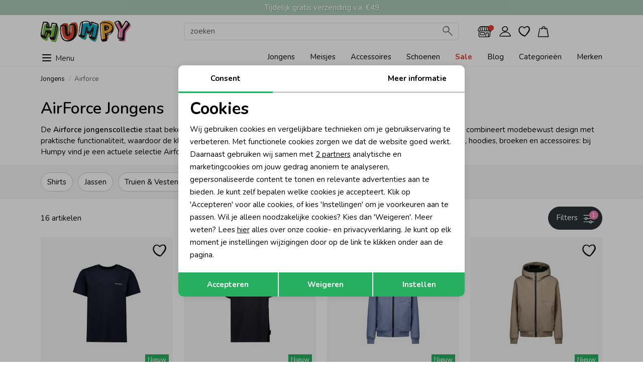

--- FILE ---
content_type: text/html; charset=utf-8
request_url: https://www.humpy.nl/airforce/jongens
body_size: 32343
content:
<!DOCTYPE html><html dir="ltr" lang="nl"><head><meta charset="utf-8"><meta http-equiv="x-ua-compatible" content="ie=edge"><meta name="viewport" content="width=device-width, initial-scale=1, shrink-to-fit=no"><!-- deze tags moten als eerste komen, NIKS tussen of boven plaatsen --><title>Airforce Jongens | Stoere & Duurzame Jongenskleding bij Humpy</title><meta name="description" content="Ontdek de Airforce jongenscollectie bij Humpy. Stoere jassen, comfortabele truien en praktische basics voor elk seizoen. Shop de nieuwste collectie online!"><meta property="og:locale" content="nl_NL"><meta property="og:title" content="Airforce Jongens | Stoere & Duurzame Jongenskleding bij Humpy"><meta property="og:description" content="Ontdek de Airforce jongenscollectie bij Humpy. Stoere jassen, comfortabele truien en praktische basics voor elk seizoen. Shop de nieuwste collectie online!"><meta property="og:type" content="article"><meta property="og:url" content="https://www.humpy.nl/airforce/jongens"><meta property="og:image" content="https://www.humpy.nl/files/humpy-maillogo.png"><meta name="apple-mobile-web-app-capable" content="yes"><meta name="apple-mobile-web-app-status-bar-style" content="black"><meta name="apple-mobile-web-app-title" content="Airforce Jongens | Stoere & Duurzame Jongenskleding bij Humpy"><link rel="canonical" href="https://www.humpy.nl/airforce/jongens"><link rel="icon" href="//www.humpy.nl/webshop/html/humpy/favicon.ico" sizes="48x48"><link rel="icon" href="//www.humpy.nl/webshop/html/humpy/icon.svg" type="image/svg+xml"><link rel="apple-touch-icon" href="//www.humpy.nl/webshop/html/humpy/apple-touch-icon.png"><!-- 180×180 --><link rel="manifest" href="//www.humpy.nl/webshop/html/humpy/manifest.webmanifest"><!-- Google fonts--><link rel="preconnect" href="https://fonts.googleapis.com"><link rel="preconnect" href="https://fonts.gstatic.com" crossorigin><link href="https://fonts.googleapis.com/css2?family=Nunito:ital,wght@0,200..1000;1,200..1000&display=swap" rel="preload" as="style" onload="this.rel='stylesheet'"><!-- STYLESHEETS worden ingeladen via minifyer groupConfig --><link media="screen" type="text/css" rel="stylesheet" href="/css/g/site.css?v=2.5.6"><!-- <link media="screen" type="text/css" rel="stylesheet" href="//www.humpy.nl/webshop/html/humpy/css/humpy.css"> --><link media="screen" type="text/css" rel="stylesheet" href="/webshop/html/humpy/css/pages/productoverzicht.css?v=2.5.6"><script>
 // Define dataLayer and the gtag function.
 window.dataLayer = window.dataLayer || [];
 const ad_storage = window.localStorage.getItem('ad_storage');
 const personalization_storage = window.localStorage.getItem('personalization_storage');
 const analytics_storage = window.localStorage.getItem('analytics_storage');
 window.show_cookie_bar = false;
 window.fire_toestemmingsscripts = false;
 // if nothing is stored show cookiebar
 if (ad_storage === null && personalization_storage === null && analytics_storage === null) {
 window.show_cookie_bar = true;
 } else if (analytics_storage !== null && analytics_storage == 'granted') {
 window.fire_toestemmingsscripts = true;
 }
 function gtag() {
 dataLayer.push(arguments);
 }// Default all categories to 'denied'
 gtag('consent', 'default', {
 'ad_storage': 'denied',
 'ad_user_data': 'denied',
 'ad_personalization': 'denied',
 'analytics_storage': 'denied',
 'personalization_storage': 'denied',
 });
 gtag('set', 'ads_data_redaction', true);
 if (ad_storage !== null && personalization_storage !== null && analytics_storage !== null) {
 gtag('consent', 'update', {
 'ad_storage': (ad_storage ? ad_storage : 'denied'),
 'ad_user_data': (ad_storage ? ad_storage : 'denied'),
 'ad_personalization': (ad_storage ? ad_storage : 'denied'),
 'analytics_storage': (analytics_storage ? analytics_storage : 'denied'),
 'personalization_storage': (personalization_storage ? personalization_storage : 'denied'),
 });
 dataLayer.push({ 'event': 'cookie_consent_update' });
 if (ad_storage === 'granted') {
 dataLayer.push({ 'event': 'cookie_consent_marketing' });
 }
 if (personalization_storage === 'granted') {
 dataLayer.push({ 'event': 'cookie_consent_preferences' });
 }
 if (analytics_storage === 'granted') {
 dataLayer.push({ 'event': 'cookie_consent_statistics' });
 }
 }
 </script><script id="mcjs">!function(c,h,i,m,p){m=c.createElement(h),p=c.getElementsByTagName(h)[0],m.async=1,m.src=i,p.parentNode.insertBefore(m,p)}(document,"script","https://chimpstatic.com/mcjs-connected/js/users/88ef61d3d45a7dfc7aede1944/991731694eca7f4fb6bed188e.js");</script><link rel="alternate" hreflang="nl" href="https://www.humpy.nl/jongens/airforce"><style>
 .async-hide {
 opacity: 0 !important
 }
 </style><!-- Google Tag Manager --><script>(function(w,d,s,l,i){w[l]=w[l]||[];w[l].push({'gtm.start':
                        new Date().getTime(),event:'gtm.js'});var f=d.getElementsByTagName(s)[0],
                        j=d.createElement(s),dl=l!='dataLayer'?'&l='+l:'';j.async=true;j.src=
                        'https://www.googletagmanager.com/gtm.js?id='+i+dl;f.parentNode.insertBefore(j,f);
                        })(window,document,'script','dataLayer','GTM-WK9FTDPG');
                    </script><!-- End Google Tag Manager --><!-- Facebook Pixel Code --><script>
                !function(f,b,e,v,n,t,s)
                    {if(f.fbq)return;n=f.fbq=function(){n.callMethod?
                    n.callMethod.apply(n,arguments):n.queue.push(arguments)};
                    if(!f._fbq)f._fbq=n;n.push=n;n.loaded=!0;n.version='2.0';
                    n.queue=[];t=b.createElement(e);t.async=!0;
                    t.src=v;s=b.getElementsByTagName(e)[0];
                    s.parentNode.insertBefore(t,s)}(window, document,'script',
                    'https://connect.facebook.net/en_US/fbevents.js');
                    fbq('init', '1029018930809913');
                    fbq('track', 'PageView');
            </script><noscript><img height='1' width='1' style='display:none'
                src='https://www.facebook.com/tr?id=1029018930809913&ev=PageView&noscript=1'/></noscript><!-- End Facebook Pixel Code --></head><body class="productoverzicht "><!-- Google Tag Manager --><noscript><iframe src="https://www.googletagmanager.com/ns.html?id=GTM-WK9FTDPG" height="0" width="0" style="display:none;visibility:hidden"></iframe></noscript><!-- End Google Tag Manager --><div class="offcanvas offcanvas-end" tabindex="-1" id="shoppingCartSmall" aria-labelledby="shoppingCartSmallLabel"><div class="offcanvas-header"><span class="h5 offcanvas-title" id="shoppingCartSmallLabel">Winkelmand</span><button type="button" class="btn-close text-reset" data-bs-dismiss="offcanvas" aria-label="Close"></button></div><div class="offcanvas-body p-0"><!-- REPLACEBEGIN winkelmandjeoffcanvas --><replace-tag name="winkelmandjeoffcanvas"><ul class="list-group list-group-flush list-unstyled" id="products-bag"><li class="no-products list-group-item">
 Geen producten in de winkelwagen
 <br><br><div class="d-grid"><button class="btn btn-secondary" type="button" data-bs-dismiss="offcanvas">
 Verder winkelen
 </button></div></li></ul><!-- REPLACEEINDE winkelmandjeoffcanvas --></replace-tag></div></div><div class="offcanvas offcanvas-end" tabindex="-1" id="stores" aria-labelledby="onzeWinkels"><div class="offcanvas-header align-items-center d-flex"><span class="h5 mb-0" id="onzeWinkels">Onze winkels</span><button type="button" class="btn-close text-reset" data-bs-dismiss="offcanvas" aria-label="Close"></button></div><div class="offcanvas-body pt-0"><div id="customer_service" class="mb-3 p-3"><span class="h4 d-inline-block position-relative">
 Klantenservice
 </span><p class="mb-2">
 Telefoon <span class="closed"><a class="text-decoration-underline" href="tel:003171-3619991">071-3619991</a></span><span class="closed msg"><span class="open-msg"> (nu geopend)</span><span class="closed-msg"> (nu gesloten)</span></span></p><p class="mb-0">
 E-mail&nbsp;<a href="mailto:webshop@humpy.nl" class="text-decoration-underline">klantenservice@humpy.nl</a></p></div><div class="winkel-card mb-3"><a class="img-wrap" href="/waarom-humpy/onze-stenen-winkels/humpy-kids-and-teens-katwijk" title="Humpy Katwijk"><img src="/files/winkels/humpy_katwijk__2_-400-400-scaled.jpg" alt="Humpy Katwijk" loading="lazy" width="360" height="240"></a><div class="p-3 text-start"><div class="h4 mb-3">
 Humpy Katwijk
 </div><div class="h5 mb-1">Bezoekadres</div><p>
 Princestraat<br>
 2225 GC Katwijk
 </p><p class="mb-1"><a href="tel:071-4076546">Telefoon 071-4076546</a></p><p><button class="btn btn-link btn-sm hours-btn p-0">Openingstijden</button></p></div><div class="hours-overlay p-3 border-top"><table class="table table-borderless text-start"><thead><tr><th class="fs-5" colspan="2">Openingstijden Katwijk</th></tr></thead><tbody><tr class=""><th>
 Maandag
 </th><td class="text-end">
 12:00 -
 17:30 uur
 </td></tr><tr class=""><th>
 Dinsdag
 </th><td class="text-end">
 09:30 -
 17:30 uur
 </td></tr><tr class=""><th>
 Woensdag
 </th><td class="text-end">
 09:30 -
 17:30 uur
 </td></tr><tr class=""><th>
 Donderdag
 </th><td class="text-end">
 09:30 -
 17:30 uur
 </td></tr><tr class=""><th>
 Vrijdag
 </th><td class="text-end">
 09:30 -
 17:30 uur
 </td></tr><tr class=""><th>
 Zaterdag
 </th><td class="text-end">
 09:30 -
 17:00 uur
 </td></tr><tr class="active closed"><th>
 Zondag
 </th><td class="text-end">
 gesloten
 </td></tr></tbody></table><button class="btn btn-link btn-sm hours-btn-close">
 Sluiten
 </button></div></div><div class="winkel-card mb-3"><a class="img-wrap" href="/waarom-humpy/onze-stenen-winkels/humpy-kids-and-teens-noordwijk" title="Humpy Noordwijk"><img src="/files/winkels/humpy_kids_noordwijk-400-400-scaled.jpg" alt="Humpy Noordwijk" loading="lazy" width="360" height="240"></a><div class="p-3 text-start"><div class="h4 mb-3">
 Humpy Noordwijk
 </div><div class="h5 mb-1">Bezoekadres</div><p>
 Hoofdstraat<br>
 2202 GB Noordwijk
 </p><p class="mb-1"><a href="tel:071-3613176">Telefoon 071-3613176</a></p><p><button class="btn btn-link btn-sm hours-btn p-0">Openingstijden</button></p></div><div class="hours-overlay p-3 border-top"><table class="table table-borderless text-start"><thead><tr><th class="fs-5" colspan="2">Openingstijden Noordwijk</th></tr></thead><tbody><tr class=""><th>
 Maandag
 </th><td class="text-end">
 12:00 -
 17:30 uur
 </td></tr><tr class=""><th>
 Dinsdag
 </th><td class="text-end">
 09:30 -
 17:30 uur
 </td></tr><tr class=""><th>
 Woensdag
 </th><td class="text-end">
 09:30 -
 17:30 uur
 </td></tr><tr class=""><th>
 Donderdag
 </th><td class="text-end">
 09:30 -
 17:30 uur
 </td></tr><tr class=""><th>
 Vrijdag
 </th><td class="text-end">
 09:30 -
 17:30 uur
 </td></tr><tr class=""><th>
 Zaterdag
 </th><td class="text-end">
 09:30 -
 17:00 uur
 </td></tr><tr class="active"><th>
 Zondag
 </th><td class="text-end">
 11:00 -
 17:00 uur
 </td></tr></tbody></table><button class="btn btn-link btn-sm hours-btn-close">
 Sluiten
 </button></div></div><div class="winkel-card mb-3"><a class="img-wrap" href="/waarom-humpy/onze-stenen-winkels/humpy-leiden-ophaalpunt" title="Humpy Leiden Ophaalpunt"><img src="/files/winkels/kids_kleding_leiden-400-400-scaled.jpg" alt="Humpy Leiden Ophaalpunt" loading="lazy" width="360" height="240"></a><div class="p-3 text-start"><div class="h4 mb-3">
 Humpy Leiden Ophaalpunt
 </div><div class="h5 mb-1">Bezoekadres</div><p>
 Rooseveltstraat<br>
 2321 BM Leiden
 </p><p class="mb-1"><a href="tel:071-3619991">Telefoon 071-3619991</a></p><p><button class="btn btn-link btn-sm hours-btn p-0">Openingstijden</button></p></div><div class="hours-overlay p-3 border-top"><table class="table table-borderless text-start"><thead><tr><th class="fs-5" colspan="2">Openingstijden Leiden</th></tr></thead><tbody><tr class=""><th>
 Maandag
 </th><td class="text-end">
 09:00 -
 17:00 uur
 </td></tr><tr class=""><th>
 Dinsdag
 </th><td class="text-end">
 09:00 -
 17:00 uur
 </td></tr><tr class=""><th>
 Woensdag
 </th><td class="text-end">
 09:00 -
 17:00 uur
 </td></tr><tr class=""><th>
 Donderdag
 </th><td class="text-end">
 09:00 -
 17:00 uur
 </td></tr><tr class=""><th>
 Vrijdag
 </th><td class="text-end">
 09:00 -
 17:00 uur
 </td></tr><tr class=""><th>
 Zaterdag
 </th><td class="text-end">
 gesloten
 </td></tr><tr class="active closed"><th>
 Zondag
 </th><td class="text-end">
 gesloten
 </td></tr></tbody></table><button class="btn btn-link btn-sm hours-btn-close">
 Sluiten
 </button></div></div></div></div><div id="menu" data-open="1"><div class="inner"><div class="main-level panel"><div class="panel-head"><div class="panel-close"></div>
 Categorie&euml;n
 </div><div class="main-menu-item menu-item " data-link="jongens"><span class="icon"><img src="/files/doelgroep/jongenskleding_winter_2025-300-300-scaled.jpg" alt="Jongens" width="50" height="50" loading="lazy"></span>
  Jongens
 </div><div class="main-menu-item menu-item " data-link="meisjes"><span class="icon"><img src="/files/doelgroep/meisjeskleding_winter_2025-300-300-scaled.jpg" alt="Meisjes" width="50" height="50" loading="lazy"></span>
  Meisjes
 </div><div class="main-menu-item menu-item " data-link="accessoires"><span class="icon"><img src="/files/doelgroep/accessoires_kids-300-300-scaled.jpg" alt="Accessoires" width="50" height="50" loading="lazy"></span>
  Accessoires
 </div><div class="main-menu-item menu-item " data-link="schoenen"><span class="icon"><img src="/files/doelgroep/winterschoenen-300-300-scaled.jpg" alt="Schoenen" width="50" height="50" loading="lazy"></span>
  Schoenen
 </div><div class="main-menu-item menu-item sale" data-link="sale">
  Sale
 </div><a href="/blog" class="main-menu-item menu-item " title="Blog">
 Blog
 </a><a href="/categorieen" class="main-menu-item menu-item " title="Categorieën">
 Categorieën
 </a><a href="/merken" class="main-menu-item menu-item " title="Merken">
 Merken
 </a></div><div class="second-level panel" data-panel="jongens"><div class="panel-head"><div class="panel-close"></div><div class="back-btn"><svg xmlns="http://www.w3.org/2000/svg" width="24" height="24" fill="currentColor" class="bi bi-chevron-left" viewBox="0 0 16 16"><path fill-rule="evenodd" d="M11.354 1.646a.5.5 0 0 1 0 .708L5.707 8l5.647 5.646a.5.5 0 0 1-.708.708l-6-6a.5.5 0 0 1 0-.708l6-6a.5.5 0 0 1 .708 0" /></svg></div>
 Jongens
 </div><a class="menu-item" href="https://www.humpy.nl/jongens">
 Alle Jongens
 </a><a class="menu-item" href="https://www.humpy.nl/jeans/jongens">
 Jeans
 </a><a class="menu-item" href="https://www.humpy.nl/petten-hoeden/jongens">
 Petten & Hoeden
 </a><div class="menu-item" data-link="jongensnachtkleding">
 Nachtkleding
 </div><div class="menu-item" data-link="jongenstruien">
 Truien
 </div><div class="menu-item" data-link="jongensjassen">
 Jassen
 </div><div class="menu-item" data-link="jongenstruien-vesten">
 Truien & Vesten
 </div><div class="menu-item" data-link="jongensbroeken">
 Broeken
 </div><a class="menu-item" href="https://www.humpy.nl/vesten/jongens">
 Vesten
 </a><a class="menu-item" href="https://www.humpy.nl/overhemden/jongens">
 Overhemden
 </a><div class="menu-item" data-link="jongensshirts">
 Shirts
 </div><div class="menu-item" data-link="jongenscolberts-gilets">
 Colberts & Gilets
 </div><div class="menu-item" data-link="jongensregenkleding-laarzen">
 Regenkleding &-laarzen
 </div><a class="menu-item" href="https://www.humpy.nl/leggings/jongens">
 Leggings
 </a><div class="menu-item" data-link="jongensboxpakjes-rompers">
 Boxpakjes & Rompers
 </div><div class="menu-item" data-link="jongensondergoed">
 Ondergoed
 </div><div class="menu-item" data-link="jongenswinteraccessoires">
 Winteraccessoires
 </div><div class="menu-item" data-link="jongenskledingaccessoires">
 Kledingaccessoires
 </div><div class="menu-item" data-link="jongensbabyaccessoires">
 Babyaccessoires
 </div><div class="menu-item" data-link="jongensbeenmode">
 Beenmode
 </div><div class="menu-item" data-link="jongenszwemkleding">
 Zwemkleding
 </div><a class="menu-item" href="https://www.humpy.nl/babyschoenen/jongens">
 Babyschoenen
 </a></div><div class="second-level panel" data-panel="meisjes"><div class="panel-head"><div class="panel-close"></div><div class="back-btn"><svg xmlns="http://www.w3.org/2000/svg" width="24" height="24" fill="currentColor" class="bi bi-chevron-left" viewBox="0 0 16 16"><path fill-rule="evenodd" d="M11.354 1.646a.5.5 0 0 1 0 .708L5.707 8l5.647 5.646a.5.5 0 0 1-.708.708l-6-6a.5.5 0 0 1 0-.708l6-6a.5.5 0 0 1 .708 0" /></svg></div>
 Meisjes
 </div><a class="menu-item" href="https://www.humpy.nl/meisjes">
 Alle Meisjes
 </a><a class="menu-item" href="https://www.humpy.nl/jeans/meisjes">
 Jeans
 </a><a class="menu-item" href="https://www.humpy.nl/petten-hoeden/meisjes">
 Petten & Hoeden
 </a><div class="menu-item" data-link="meisjesnachtkleding">
 Nachtkleding
 </div><div class="menu-item" data-link="meisjestruien">
 Truien
 </div><div class="menu-item" data-link="meisjesjassen">
 Jassen
 </div><div class="menu-item" data-link="meisjestruien-vesten">
 Truien & Vesten
 </div><div class="menu-item" data-link="meisjesbroeken">
 Broeken
 </div><a class="menu-item" href="https://www.humpy.nl/vesten/meisjes">
 Vesten
 </a><a class="menu-item" href="https://www.humpy.nl/overhemden/meisjes">
 Overhemden
 </a><a class="menu-item" href="https://www.humpy.nl/blouses/meisjes">
 Blouses
 </a><div class="menu-item" data-link="meisjesshirts">
 Shirts
 </div><a class="menu-item" href="https://www.humpy.nl/jurken/meisjes">
 Jurken
 </a><div class="menu-item" data-link="meisjesrokken-skorts">
 Rokken & Skorts
 </div><div class="menu-item" data-link="meisjesblazers-gilets">
 Blazers & Gilets
 </div><div class="menu-item" data-link="meisjesregenkleding-laarzen">
 Regenkleding &-laarzen
 </div><a class="menu-item" href="https://www.humpy.nl/leggings/meisjes">
 Leggings
 </a><a class="menu-item" href="https://www.humpy.nl/jumpsuits/meisjes">
 Jumpsuits
 </a><div class="menu-item" data-link="meisjesboxpakjes-rompers">
 Boxpakjes & Rompers
 </div><div class="menu-item" data-link="meisjesondergoed">
 Ondergoed
 </div><div class="menu-item" data-link="meisjeswinteraccessoires">
 Winteraccessoires
 </div><div class="menu-item" data-link="meisjeskledingaccessoires">
 Kledingaccessoires
 </div><div class="menu-item" data-link="meisjesbabyaccessoires">
 Babyaccessoires
 </div><div class="menu-item" data-link="meisjeshaaraccessoires">
 Haaraccessoires
 </div><div class="menu-item" data-link="meisjesbeenmode">
 Beenmode
 </div><div class="menu-item" data-link="meisjeszwemkleding">
 Zwemkleding
 </div><a class="menu-item" href="https://www.humpy.nl/babyschoenen/meisjes">
 Babyschoenen
 </a></div><div class="second-level panel" data-panel="accessoires"><div class="panel-head"><div class="panel-close"></div><div class="back-btn"><svg xmlns="http://www.w3.org/2000/svg" width="24" height="24" fill="currentColor" class="bi bi-chevron-left" viewBox="0 0 16 16"><path fill-rule="evenodd" d="M11.354 1.646a.5.5 0 0 1 0 .708L5.707 8l5.647 5.646a.5.5 0 0 1-.708.708l-6-6a.5.5 0 0 1 0-.708l6-6a.5.5 0 0 1 .708 0" /></svg></div>
 Accessoires
 </div><a class="menu-item" href="https://www.humpy.nl/accessoires">
 Alle Accessoires
 </a><a class="menu-item" href="https://www.humpy.nl/petten-hoeden/accessoires">
 Petten & Hoeden
 </a><a class="menu-item" href="https://www.humpy.nl/verzorgingsproducten/accessoires">
 Verzorgingsproducten
 </a><a class="menu-item" href="https://www.humpy.nl/zonnebrillen/accessoires">
 Zonnebrillen
 </a><a class="menu-item" href="https://www.humpy.nl/cadeaubonnen/accessoires">
 Cadeaubonnen
 </a><div class="menu-item" data-link="accessoireswinteraccessoires">
 Winteraccessoires
 </div><div class="menu-item" data-link="accessoireskledingaccessoires">
 Kledingaccessoires
 </div><div class="menu-item" data-link="accessoiresbabyaccessoires">
 Babyaccessoires
 </div><div class="menu-item" data-link="accessoireshaaraccessoires">
 Haaraccessoires
 </div><div class="menu-item" data-link="accessoiresknuffels-speelgoed">
 Knuffels & Speelgoed
 </div><div class="menu-item" data-link="accessoirestassen">
 Tassen
 </div><div class="menu-item" data-link="accessoiresbeenmode">
 Beenmode
 </div><a class="menu-item" href="https://www.humpy.nl/zomeraccessoires/accessoires">
 Zomeraccessoires
 </a></div><div class="second-level panel" data-panel="schoenen"><div class="panel-head"><div class="panel-close"></div><div class="back-btn"><svg xmlns="http://www.w3.org/2000/svg" width="24" height="24" fill="currentColor" class="bi bi-chevron-left" viewBox="0 0 16 16"><path fill-rule="evenodd" d="M11.354 1.646a.5.5 0 0 1 0 .708L5.707 8l5.647 5.646a.5.5 0 0 1-.708.708l-6-6a.5.5 0 0 1 0-.708l6-6a.5.5 0 0 1 .708 0" /></svg></div>
 Schoenen
 </div><a class="menu-item" href="https://www.humpy.nl/schoenen">
 Alle Schoenen
 </a><a class="menu-item" href="https://www.humpy.nl/babyslofjes/schoenen">
 Babyslofjes
 </a><a class="menu-item" href="https://www.humpy.nl/laarzen/schoenen">
 Laarzen
 </a><a class="menu-item" href="https://www.humpy.nl/slippers/schoenen">
 Slippers
 </a></div><div class="second-level panel" data-panel="sale"><div class="panel-head"><div class="panel-close"></div><div class="back-btn"><svg xmlns="http://www.w3.org/2000/svg" width="24" height="24" fill="currentColor" class="bi bi-chevron-left" viewBox="0 0 16 16"><path fill-rule="evenodd" d="M11.354 1.646a.5.5 0 0 1 0 .708L5.707 8l5.647 5.646a.5.5 0 0 1-.708.708l-6-6a.5.5 0 0 1 0-.708l6-6a.5.5 0 0 1 .708 0" /></svg></div>
 Sale
 </div><a class="menu-item" href="https://www.humpy.nl/sale/jongens">
 Jongens
 </a><a class="menu-item" href="https://www.humpy.nl/sale/meisjes">
 Meisjes
 </a><a class="menu-item" href="https://www.humpy.nl/sale/accessoires">
 Accessoires
 </a><a class="menu-item" href="https://www.humpy.nl/sale/schoenen">
 Schoenen
 </a></div><div class="third-level panel" data-panel="jongens"><div class="panel-head"><div class="panel-close"></div><div class="back-btn"><svg xmlns="http://www.w3.org/2000/svg" width="22" height="22" fill="currentColor" class="bi bi-chevron-left" viewBox="0 0 16 16"><path fill-rule="evenodd" d="M11.354 1.646a.5.5 0 0 1 0 .708L5.707 8l5.647 5.646a.5.5 0 0 1-.708.708l-6-6a.5.5 0 0 1 0-.708l6-6a.5.5 0 0 1 .708 0" /></svg></div>
 Alle Jongens
 </div></div><div class="third-level panel" data-panel="jongensjeans"><div class="panel-head"><div class="panel-close"></div><div class="back-btn"><svg xmlns="http://www.w3.org/2000/svg" width="22" height="22" fill="currentColor" class="bi bi-chevron-left" viewBox="0 0 16 16"><path fill-rule="evenodd" d="M11.354 1.646a.5.5 0 0 1 0 .708L5.707 8l5.647 5.646a.5.5 0 0 1-.708.708l-6-6a.5.5 0 0 1 0-.708l6-6a.5.5 0 0 1 .708 0" /></svg></div>
 Jeans
 </div></div><div class="third-level panel" data-panel="jongenspetten-hoeden"><div class="panel-head"><div class="panel-close"></div><div class="back-btn"><svg xmlns="http://www.w3.org/2000/svg" width="22" height="22" fill="currentColor" class="bi bi-chevron-left" viewBox="0 0 16 16"><path fill-rule="evenodd" d="M11.354 1.646a.5.5 0 0 1 0 .708L5.707 8l5.647 5.646a.5.5 0 0 1-.708.708l-6-6a.5.5 0 0 1 0-.708l6-6a.5.5 0 0 1 .708 0" /></svg></div>
 Petten & Hoeden
 </div></div><div class="third-level panel" data-panel="jongensnachtkleding"><div class="panel-head"><div class="panel-close"></div><div class="back-btn"><svg xmlns="http://www.w3.org/2000/svg" width="22" height="22" fill="currentColor" class="bi bi-chevron-left" viewBox="0 0 16 16"><path fill-rule="evenodd" d="M11.354 1.646a.5.5 0 0 1 0 .708L5.707 8l5.647 5.646a.5.5 0 0 1-.708.708l-6-6a.5.5 0 0 1 0-.708l6-6a.5.5 0 0 1 .708 0" /></svg></div>
 Nachtkleding
 </div><a class="menu-item" href="https://www.humpy.nl/nachtkleding/jongens">
 Alle Nachtkleding
 </a><a class="menu-item" href="https://www.humpy.nl/nachtkleding/pyjamas/jongens">
 Pyjama's
 </a></div><div class="third-level panel" data-panel="jongenstruien"><div class="panel-head"><div class="panel-close"></div><div class="back-btn"><svg xmlns="http://www.w3.org/2000/svg" width="22" height="22" fill="currentColor" class="bi bi-chevron-left" viewBox="0 0 16 16"><path fill-rule="evenodd" d="M11.354 1.646a.5.5 0 0 1 0 .708L5.707 8l5.647 5.646a.5.5 0 0 1-.708.708l-6-6a.5.5 0 0 1 0-.708l6-6a.5.5 0 0 1 .708 0" /></svg></div>
 Truien
 </div><a class="menu-item" href="https://www.humpy.nl/truien/jongens">
 Alle Truien
 </a><a class="menu-item" href="https://www.humpy.nl/truien/hoodies/jongens">
 Hoodies
 </a><a class="menu-item" href="https://www.humpy.nl/truien/sweaters/jongens">
 Sweaters
 </a></div><div class="third-level panel" data-panel="jongensjassen"><div class="panel-head"><div class="panel-close"></div><div class="back-btn"><svg xmlns="http://www.w3.org/2000/svg" width="22" height="22" fill="currentColor" class="bi bi-chevron-left" viewBox="0 0 16 16"><path fill-rule="evenodd" d="M11.354 1.646a.5.5 0 0 1 0 .708L5.707 8l5.647 5.646a.5.5 0 0 1-.708.708l-6-6a.5.5 0 0 1 0-.708l6-6a.5.5 0 0 1 .708 0" /></svg></div>
 Jassen
 </div><a class="menu-item" href="https://www.humpy.nl/jassen/jongens">
 Alle Jassen
 </a><a class="menu-item" href="https://www.humpy.nl/jassen/bodywarmers/jongens">
 Bodywarmers
 </a><a class="menu-item" href="https://www.humpy.nl/jassen/borgvesten/jongens">
 Borgvesten
 </a><a class="menu-item" href="https://www.humpy.nl/jassen/jasjes/jongens">
 Jasjes
 </a><a class="menu-item" href="https://www.humpy.nl/jassen/spijkerjassen/jongens">
 Spijkerjassen
 </a><a class="menu-item" href="https://www.humpy.nl/jassen/teddypakken/jongens">
 Teddypakken
 </a><a class="menu-item" href="https://www.humpy.nl/jassen/winterjassen/jongens">
 Winterjassen
 </a><a class="menu-item" href="https://www.humpy.nl/jassen/zomerjassen/jongens">
 Zomerjassen
 </a></div><div class="third-level panel" data-panel="jongenstruien-vesten"><div class="panel-head"><div class="panel-close"></div><div class="back-btn"><svg xmlns="http://www.w3.org/2000/svg" width="22" height="22" fill="currentColor" class="bi bi-chevron-left" viewBox="0 0 16 16"><path fill-rule="evenodd" d="M11.354 1.646a.5.5 0 0 1 0 .708L5.707 8l5.647 5.646a.5.5 0 0 1-.708.708l-6-6a.5.5 0 0 1 0-.708l6-6a.5.5 0 0 1 .708 0" /></svg></div>
 Truien & Vesten
 </div><a class="menu-item" href="https://www.humpy.nl/truien-vesten/jongens">
 Alle Truien & Vesten
 </a><a class="menu-item" href="https://www.humpy.nl/truien-vesten/sweaters/jongens">
 Sweaters
 </a></div><div class="third-level panel" data-panel="jongensbroeken"><div class="panel-head"><div class="panel-close"></div><div class="back-btn"><svg xmlns="http://www.w3.org/2000/svg" width="22" height="22" fill="currentColor" class="bi bi-chevron-left" viewBox="0 0 16 16"><path fill-rule="evenodd" d="M11.354 1.646a.5.5 0 0 1 0 .708L5.707 8l5.647 5.646a.5.5 0 0 1-.708.708l-6-6a.5.5 0 0 1 0-.708l6-6a.5.5 0 0 1 .708 0" /></svg></div>
 Broeken
 </div><a class="menu-item" href="https://www.humpy.nl/broeken/jongens">
 Alle Broeken
 </a><a class="menu-item" href="https://www.humpy.nl/broeken/joggingbroeken/jongens">
 Joggingbroeken
 </a><a class="menu-item" href="https://www.humpy.nl/broeken/korte-broeken/jongens">
 Korte broeken
 </a><a class="menu-item" href="https://www.humpy.nl/broeken/lange-broeken/jongens">
 Lange broeken
 </a><a class="menu-item" href="https://www.humpy.nl/broeken/spijkerbroeken/jongens">
 Spijkerbroeken
 </a><a class="menu-item" href="https://www.humpy.nl/broeken/tuinbroeken/jongens">
 Tuinbroeken
 </a></div><div class="third-level panel" data-panel="jongensvesten"><div class="panel-head"><div class="panel-close"></div><div class="back-btn"><svg xmlns="http://www.w3.org/2000/svg" width="22" height="22" fill="currentColor" class="bi bi-chevron-left" viewBox="0 0 16 16"><path fill-rule="evenodd" d="M11.354 1.646a.5.5 0 0 1 0 .708L5.707 8l5.647 5.646a.5.5 0 0 1-.708.708l-6-6a.5.5 0 0 1 0-.708l6-6a.5.5 0 0 1 .708 0" /></svg></div>
 Vesten
 </div></div><div class="third-level panel" data-panel="jongensoverhemden"><div class="panel-head"><div class="panel-close"></div><div class="back-btn"><svg xmlns="http://www.w3.org/2000/svg" width="22" height="22" fill="currentColor" class="bi bi-chevron-left" viewBox="0 0 16 16"><path fill-rule="evenodd" d="M11.354 1.646a.5.5 0 0 1 0 .708L5.707 8l5.647 5.646a.5.5 0 0 1-.708.708l-6-6a.5.5 0 0 1 0-.708l6-6a.5.5 0 0 1 .708 0" /></svg></div>
 Overhemden
 </div></div><div class="third-level panel" data-panel="jongensshirts"><div class="panel-head"><div class="panel-close"></div><div class="back-btn"><svg xmlns="http://www.w3.org/2000/svg" width="22" height="22" fill="currentColor" class="bi bi-chevron-left" viewBox="0 0 16 16"><path fill-rule="evenodd" d="M11.354 1.646a.5.5 0 0 1 0 .708L5.707 8l5.647 5.646a.5.5 0 0 1-.708.708l-6-6a.5.5 0 0 1 0-.708l6-6a.5.5 0 0 1 .708 0" /></svg></div>
 Shirts
 </div><a class="menu-item" href="https://www.humpy.nl/shirts/jongens">
 Alle Shirts
 </a><a class="menu-item" href="https://www.humpy.nl/shirts/polos/jongens">
 Polo's
 </a><a class="menu-item" href="https://www.humpy.nl/shirts/t-shirts/jongens">
 T-shirts
 </a></div><div class="third-level panel" data-panel="jongenscolberts-gilets"><div class="panel-head"><div class="panel-close"></div><div class="back-btn"><svg xmlns="http://www.w3.org/2000/svg" width="22" height="22" fill="currentColor" class="bi bi-chevron-left" viewBox="0 0 16 16"><path fill-rule="evenodd" d="M11.354 1.646a.5.5 0 0 1 0 .708L5.707 8l5.647 5.646a.5.5 0 0 1-.708.708l-6-6a.5.5 0 0 1 0-.708l6-6a.5.5 0 0 1 .708 0" /></svg></div>
 Colberts & Gilets
 </div><a class="menu-item" href="https://www.humpy.nl/colberts-gilets/jongens">
 Alle Colberts & Gilets
 </a><a class="menu-item" href="https://www.humpy.nl/colberts-gilets/colberts/jongens">
 Colberts
 </a><a class="menu-item" href="https://www.humpy.nl/colberts-gilets/gilets/jongens">
 Gilets
 </a><a class="menu-item" href="https://www.humpy.nl/colberts-gilets/spencers/jongens">
 Spencers
 </a></div><div class="third-level panel" data-panel="jongensregenkleding-laarzen"><div class="panel-head"><div class="panel-close"></div><div class="back-btn"><svg xmlns="http://www.w3.org/2000/svg" width="22" height="22" fill="currentColor" class="bi bi-chevron-left" viewBox="0 0 16 16"><path fill-rule="evenodd" d="M11.354 1.646a.5.5 0 0 1 0 .708L5.707 8l5.647 5.646a.5.5 0 0 1-.708.708l-6-6a.5.5 0 0 1 0-.708l6-6a.5.5 0 0 1 .708 0" /></svg></div>
 Regenkleding &-laarzen
 </div><a class="menu-item" href="https://www.humpy.nl/regenkleding-laarzen/jongens">
 Alle Regenkleding &-laarzen
 </a><a class="menu-item" href="https://www.humpy.nl/regenkleding-laarzen/regenjassen/jongens">
 Regenjassen
 </a><a class="menu-item" href="https://www.humpy.nl/regenkleding-laarzen/regenlaarzen/jongens">
 Regenlaarzen
 </a><a class="menu-item" href="https://www.humpy.nl/regenkleding-laarzen/regenpakken/jongens">
 Regenpakken
 </a></div><div class="third-level panel" data-panel="jongensleggings"><div class="panel-head"><div class="panel-close"></div><div class="back-btn"><svg xmlns="http://www.w3.org/2000/svg" width="22" height="22" fill="currentColor" class="bi bi-chevron-left" viewBox="0 0 16 16"><path fill-rule="evenodd" d="M11.354 1.646a.5.5 0 0 1 0 .708L5.707 8l5.647 5.646a.5.5 0 0 1-.708.708l-6-6a.5.5 0 0 1 0-.708l6-6a.5.5 0 0 1 .708 0" /></svg></div>
 Leggings
 </div></div><div class="third-level panel" data-panel="jongensboxpakjes-rompers"><div class="panel-head"><div class="panel-close"></div><div class="back-btn"><svg xmlns="http://www.w3.org/2000/svg" width="22" height="22" fill="currentColor" class="bi bi-chevron-left" viewBox="0 0 16 16"><path fill-rule="evenodd" d="M11.354 1.646a.5.5 0 0 1 0 .708L5.707 8l5.647 5.646a.5.5 0 0 1-.708.708l-6-6a.5.5 0 0 1 0-.708l6-6a.5.5 0 0 1 .708 0" /></svg></div>
 Boxpakjes & Rompers
 </div><a class="menu-item" href="https://www.humpy.nl/boxpakjes-rompers/jongens">
 Alle Boxpakjes & Rompers
 </a><a class="menu-item" href="https://www.humpy.nl/boxpakjes-rompers/boxpakjes/jongens">
 Boxpakjes
 </a></div><div class="third-level panel" data-panel="jongensondergoed"><div class="panel-head"><div class="panel-close"></div><div class="back-btn"><svg xmlns="http://www.w3.org/2000/svg" width="22" height="22" fill="currentColor" class="bi bi-chevron-left" viewBox="0 0 16 16"><path fill-rule="evenodd" d="M11.354 1.646a.5.5 0 0 1 0 .708L5.707 8l5.647 5.646a.5.5 0 0 1-.708.708l-6-6a.5.5 0 0 1 0-.708l6-6a.5.5 0 0 1 .708 0" /></svg></div>
 Ondergoed
 </div><a class="menu-item" href="https://www.humpy.nl/ondergoed/jongens">
 Alle Ondergoed
 </a><a class="menu-item" href="https://www.humpy.nl/ondergoed/boxershorts/jongens">
 Boxershorts
 </a><a class="menu-item" href="https://www.humpy.nl/ondergoed/hemden/jongens">
 Hemden
 </a></div><div class="third-level panel" data-panel="jongenswinteraccessoires"><div class="panel-head"><div class="panel-close"></div><div class="back-btn"><svg xmlns="http://www.w3.org/2000/svg" width="22" height="22" fill="currentColor" class="bi bi-chevron-left" viewBox="0 0 16 16"><path fill-rule="evenodd" d="M11.354 1.646a.5.5 0 0 1 0 .708L5.707 8l5.647 5.646a.5.5 0 0 1-.708.708l-6-6a.5.5 0 0 1 0-.708l6-6a.5.5 0 0 1 .708 0" /></svg></div>
 Winteraccessoires
 </div><a class="menu-item" href="https://www.humpy.nl/winteraccessoires/jongens">
 Alle Winteraccessoires
 </a><a class="menu-item" href="https://www.humpy.nl/winteraccessoires/mutsen-haarbanden/jongens">
 Mutsen & Haarbanden
 </a><a class="menu-item" href="https://www.humpy.nl/winteraccessoires/sjaals/jongens">
 Sjaals
 </a></div><div class="third-level panel" data-panel="jongenskledingaccessoires"><div class="panel-head"><div class="panel-close"></div><div class="back-btn"><svg xmlns="http://www.w3.org/2000/svg" width="22" height="22" fill="currentColor" class="bi bi-chevron-left" viewBox="0 0 16 16"><path fill-rule="evenodd" d="M11.354 1.646a.5.5 0 0 1 0 .708L5.707 8l5.647 5.646a.5.5 0 0 1-.708.708l-6-6a.5.5 0 0 1 0-.708l6-6a.5.5 0 0 1 .708 0" /></svg></div>
 Kledingaccessoires
 </div><a class="menu-item" href="https://www.humpy.nl/kledingaccessoires/jongens">
 Alle Kledingaccessoires
 </a><a class="menu-item" href="https://www.humpy.nl/kledingaccessoires/riemen/jongens">
 Riemen
 </a><a class="menu-item" href="https://www.humpy.nl/kledingaccessoires/strikken-bretels/jongens">
 Strikken & Bretels
 </a></div><div class="third-level panel" data-panel="jongensbabyaccessoires"><div class="panel-head"><div class="panel-close"></div><div class="back-btn"><svg xmlns="http://www.w3.org/2000/svg" width="22" height="22" fill="currentColor" class="bi bi-chevron-left" viewBox="0 0 16 16"><path fill-rule="evenodd" d="M11.354 1.646a.5.5 0 0 1 0 .708L5.707 8l5.647 5.646a.5.5 0 0 1-.708.708l-6-6a.5.5 0 0 1 0-.708l6-6a.5.5 0 0 1 .708 0" /></svg></div>
 Babyaccessoires
 </div><a class="menu-item" href="https://www.humpy.nl/babyaccessoires/jongens">
 Alle Babyaccessoires
 </a><a class="menu-item" href="https://www.humpy.nl/babyaccessoires/babymutsjes/jongens">
 Babymutsjes
 </a></div><div class="third-level panel" data-panel="jongensbeenmode"><div class="panel-head"><div class="panel-close"></div><div class="back-btn"><svg xmlns="http://www.w3.org/2000/svg" width="22" height="22" fill="currentColor" class="bi bi-chevron-left" viewBox="0 0 16 16"><path fill-rule="evenodd" d="M11.354 1.646a.5.5 0 0 1 0 .708L5.707 8l5.647 5.646a.5.5 0 0 1-.708.708l-6-6a.5.5 0 0 1 0-.708l6-6a.5.5 0 0 1 .708 0" /></svg></div>
 Beenmode
 </div><a class="menu-item" href="https://www.humpy.nl/beenmode/jongens">
 Alle Beenmode
 </a><a class="menu-item" href="https://www.humpy.nl/beenmode/maillots-pantys/jongens">
 Maillots & Panty's
 </a><a class="menu-item" href="https://www.humpy.nl/beenmode/sokken/jongens">
 Sokken
 </a></div><div class="third-level panel" data-panel="jongenszwemkleding"><div class="panel-head"><div class="panel-close"></div><div class="back-btn"><svg xmlns="http://www.w3.org/2000/svg" width="22" height="22" fill="currentColor" class="bi bi-chevron-left" viewBox="0 0 16 16"><path fill-rule="evenodd" d="M11.354 1.646a.5.5 0 0 1 0 .708L5.707 8l5.647 5.646a.5.5 0 0 1-.708.708l-6-6a.5.5 0 0 1 0-.708l6-6a.5.5 0 0 1 .708 0" /></svg></div>
 Zwemkleding
 </div><a class="menu-item" href="https://www.humpy.nl/zwemkleding/jongens">
 Alle Zwemkleding
 </a><a class="menu-item" href="https://www.humpy.nl/zwemkleding/zwembroeken/jongens">
 Zwembroeken
 </a><a class="menu-item" href="https://www.humpy.nl/zwemkleding/zwemshorts/jongens">
 Zwemshorts
 </a></div><div class="third-level panel" data-panel="jongensbabyschoenen"><div class="panel-head"><div class="panel-close"></div><div class="back-btn"><svg xmlns="http://www.w3.org/2000/svg" width="22" height="22" fill="currentColor" class="bi bi-chevron-left" viewBox="0 0 16 16"><path fill-rule="evenodd" d="M11.354 1.646a.5.5 0 0 1 0 .708L5.707 8l5.647 5.646a.5.5 0 0 1-.708.708l-6-6a.5.5 0 0 1 0-.708l6-6a.5.5 0 0 1 .708 0" /></svg></div>
 Babyschoenen
 </div></div><div class="third-level panel" data-panel="meisjes"><div class="panel-head"><div class="panel-close"></div><div class="back-btn"><svg xmlns="http://www.w3.org/2000/svg" width="22" height="22" fill="currentColor" class="bi bi-chevron-left" viewBox="0 0 16 16"><path fill-rule="evenodd" d="M11.354 1.646a.5.5 0 0 1 0 .708L5.707 8l5.647 5.646a.5.5 0 0 1-.708.708l-6-6a.5.5 0 0 1 0-.708l6-6a.5.5 0 0 1 .708 0" /></svg></div>
 Alle Meisjes
 </div></div><div class="third-level panel" data-panel="meisjesjeans"><div class="panel-head"><div class="panel-close"></div><div class="back-btn"><svg xmlns="http://www.w3.org/2000/svg" width="22" height="22" fill="currentColor" class="bi bi-chevron-left" viewBox="0 0 16 16"><path fill-rule="evenodd" d="M11.354 1.646a.5.5 0 0 1 0 .708L5.707 8l5.647 5.646a.5.5 0 0 1-.708.708l-6-6a.5.5 0 0 1 0-.708l6-6a.5.5 0 0 1 .708 0" /></svg></div>
 Jeans
 </div></div><div class="third-level panel" data-panel="meisjespetten-hoeden"><div class="panel-head"><div class="panel-close"></div><div class="back-btn"><svg xmlns="http://www.w3.org/2000/svg" width="22" height="22" fill="currentColor" class="bi bi-chevron-left" viewBox="0 0 16 16"><path fill-rule="evenodd" d="M11.354 1.646a.5.5 0 0 1 0 .708L5.707 8l5.647 5.646a.5.5 0 0 1-.708.708l-6-6a.5.5 0 0 1 0-.708l6-6a.5.5 0 0 1 .708 0" /></svg></div>
 Petten & Hoeden
 </div></div><div class="third-level panel" data-panel="meisjesnachtkleding"><div class="panel-head"><div class="panel-close"></div><div class="back-btn"><svg xmlns="http://www.w3.org/2000/svg" width="22" height="22" fill="currentColor" class="bi bi-chevron-left" viewBox="0 0 16 16"><path fill-rule="evenodd" d="M11.354 1.646a.5.5 0 0 1 0 .708L5.707 8l5.647 5.646a.5.5 0 0 1-.708.708l-6-6a.5.5 0 0 1 0-.708l6-6a.5.5 0 0 1 .708 0" /></svg></div>
 Nachtkleding
 </div><a class="menu-item" href="https://www.humpy.nl/nachtkleding/meisjes">
 Alle Nachtkleding
 </a><a class="menu-item" href="https://www.humpy.nl/nachtkleding/pyjamas/meisjes">
 Pyjama's
 </a><a class="menu-item" href="https://www.humpy.nl/nachtkleding/shortamas/meisjes">
 Shortama's
 </a></div><div class="third-level panel" data-panel="meisjestruien"><div class="panel-head"><div class="panel-close"></div><div class="back-btn"><svg xmlns="http://www.w3.org/2000/svg" width="22" height="22" fill="currentColor" class="bi bi-chevron-left" viewBox="0 0 16 16"><path fill-rule="evenodd" d="M11.354 1.646a.5.5 0 0 1 0 .708L5.707 8l5.647 5.646a.5.5 0 0 1-.708.708l-6-6a.5.5 0 0 1 0-.708l6-6a.5.5 0 0 1 .708 0" /></svg></div>
 Truien
 </div><a class="menu-item" href="https://www.humpy.nl/truien/meisjes">
 Alle Truien
 </a><a class="menu-item" href="https://www.humpy.nl/truien/hoodies/meisjes">
 Hoodies
 </a><a class="menu-item" href="https://www.humpy.nl/truien/sweaters/meisjes">
 Sweaters
 </a></div><div class="third-level panel" data-panel="meisjesjassen"><div class="panel-head"><div class="panel-close"></div><div class="back-btn"><svg xmlns="http://www.w3.org/2000/svg" width="22" height="22" fill="currentColor" class="bi bi-chevron-left" viewBox="0 0 16 16"><path fill-rule="evenodd" d="M11.354 1.646a.5.5 0 0 1 0 .708L5.707 8l5.647 5.646a.5.5 0 0 1-.708.708l-6-6a.5.5 0 0 1 0-.708l6-6a.5.5 0 0 1 .708 0" /></svg></div>
 Jassen
 </div><a class="menu-item" href="https://www.humpy.nl/jassen/meisjes">
 Alle Jassen
 </a><a class="menu-item" href="https://www.humpy.nl/jassen/bodywarmers/meisjes">
 Bodywarmers
 </a><a class="menu-item" href="https://www.humpy.nl/jassen/borgvesten/meisjes">
 Borgvesten
 </a><a class="menu-item" href="https://www.humpy.nl/jassen/jasjes/meisjes">
 Jasjes
 </a><a class="menu-item" href="https://www.humpy.nl/jassen/spijkerjassen/meisjes">
 Spijkerjassen
 </a><a class="menu-item" href="https://www.humpy.nl/jassen/teddypakken/meisjes">
 Teddypakken
 </a><a class="menu-item" href="https://www.humpy.nl/jassen/winterjassen/meisjes">
 Winterjassen
 </a><a class="menu-item" href="https://www.humpy.nl/jassen/zomerjassen/meisjes">
 Zomerjassen
 </a></div><div class="third-level panel" data-panel="meisjestruien-vesten"><div class="panel-head"><div class="panel-close"></div><div class="back-btn"><svg xmlns="http://www.w3.org/2000/svg" width="22" height="22" fill="currentColor" class="bi bi-chevron-left" viewBox="0 0 16 16"><path fill-rule="evenodd" d="M11.354 1.646a.5.5 0 0 1 0 .708L5.707 8l5.647 5.646a.5.5 0 0 1-.708.708l-6-6a.5.5 0 0 1 0-.708l6-6a.5.5 0 0 1 .708 0" /></svg></div>
 Truien & Vesten
 </div><a class="menu-item" href="https://www.humpy.nl/truien-vesten/meisjes">
 Alle Truien & Vesten
 </a><a class="menu-item" href="https://www.humpy.nl/truien-vesten/sweaters/meisjes">
 Sweaters
 </a></div><div class="third-level panel" data-panel="meisjesbroeken"><div class="panel-head"><div class="panel-close"></div><div class="back-btn"><svg xmlns="http://www.w3.org/2000/svg" width="22" height="22" fill="currentColor" class="bi bi-chevron-left" viewBox="0 0 16 16"><path fill-rule="evenodd" d="M11.354 1.646a.5.5 0 0 1 0 .708L5.707 8l5.647 5.646a.5.5 0 0 1-.708.708l-6-6a.5.5 0 0 1 0-.708l6-6a.5.5 0 0 1 .708 0" /></svg></div>
 Broeken
 </div><a class="menu-item" href="https://www.humpy.nl/broeken/meisjes">
 Alle Broeken
 </a><a class="menu-item" href="https://www.humpy.nl/broeken/joggingbroeken/meisjes">
 Joggingbroeken
 </a><a class="menu-item" href="https://www.humpy.nl/broeken/korte-broeken/meisjes">
 Korte broeken
 </a><a class="menu-item" href="https://www.humpy.nl/broeken/lange-broeken/meisjes">
 Lange broeken
 </a><a class="menu-item" href="https://www.humpy.nl/broeken/spijkerbroeken/meisjes">
 Spijkerbroeken
 </a><a class="menu-item" href="https://www.humpy.nl/broeken/tuinbroeken/meisjes">
 Tuinbroeken
 </a></div><div class="third-level panel" data-panel="meisjesvesten"><div class="panel-head"><div class="panel-close"></div><div class="back-btn"><svg xmlns="http://www.w3.org/2000/svg" width="22" height="22" fill="currentColor" class="bi bi-chevron-left" viewBox="0 0 16 16"><path fill-rule="evenodd" d="M11.354 1.646a.5.5 0 0 1 0 .708L5.707 8l5.647 5.646a.5.5 0 0 1-.708.708l-6-6a.5.5 0 0 1 0-.708l6-6a.5.5 0 0 1 .708 0" /></svg></div>
 Vesten
 </div></div><div class="third-level panel" data-panel="meisjesoverhemden"><div class="panel-head"><div class="panel-close"></div><div class="back-btn"><svg xmlns="http://www.w3.org/2000/svg" width="22" height="22" fill="currentColor" class="bi bi-chevron-left" viewBox="0 0 16 16"><path fill-rule="evenodd" d="M11.354 1.646a.5.5 0 0 1 0 .708L5.707 8l5.647 5.646a.5.5 0 0 1-.708.708l-6-6a.5.5 0 0 1 0-.708l6-6a.5.5 0 0 1 .708 0" /></svg></div>
 Overhemden
 </div></div><div class="third-level panel" data-panel="meisjesblouses"><div class="panel-head"><div class="panel-close"></div><div class="back-btn"><svg xmlns="http://www.w3.org/2000/svg" width="22" height="22" fill="currentColor" class="bi bi-chevron-left" viewBox="0 0 16 16"><path fill-rule="evenodd" d="M11.354 1.646a.5.5 0 0 1 0 .708L5.707 8l5.647 5.646a.5.5 0 0 1-.708.708l-6-6a.5.5 0 0 1 0-.708l6-6a.5.5 0 0 1 .708 0" /></svg></div>
 Blouses
 </div></div><div class="third-level panel" data-panel="meisjesshirts"><div class="panel-head"><div class="panel-close"></div><div class="back-btn"><svg xmlns="http://www.w3.org/2000/svg" width="22" height="22" fill="currentColor" class="bi bi-chevron-left" viewBox="0 0 16 16"><path fill-rule="evenodd" d="M11.354 1.646a.5.5 0 0 1 0 .708L5.707 8l5.647 5.646a.5.5 0 0 1-.708.708l-6-6a.5.5 0 0 1 0-.708l6-6a.5.5 0 0 1 .708 0" /></svg></div>
 Shirts
 </div><a class="menu-item" href="https://www.humpy.nl/shirts/meisjes">
 Alle Shirts
 </a><a class="menu-item" href="https://www.humpy.nl/shirts/t-shirts/meisjes">
 T-shirts
 </a><a class="menu-item" href="https://www.humpy.nl/shirts/tanktops/meisjes">
 Tanktops
 </a></div><div class="third-level panel" data-panel="meisjesjurken"><div class="panel-head"><div class="panel-close"></div><div class="back-btn"><svg xmlns="http://www.w3.org/2000/svg" width="22" height="22" fill="currentColor" class="bi bi-chevron-left" viewBox="0 0 16 16"><path fill-rule="evenodd" d="M11.354 1.646a.5.5 0 0 1 0 .708L5.707 8l5.647 5.646a.5.5 0 0 1-.708.708l-6-6a.5.5 0 0 1 0-.708l6-6a.5.5 0 0 1 .708 0" /></svg></div>
 Jurken
 </div></div><div class="third-level panel" data-panel="meisjesrokken-skorts"><div class="panel-head"><div class="panel-close"></div><div class="back-btn"><svg xmlns="http://www.w3.org/2000/svg" width="22" height="22" fill="currentColor" class="bi bi-chevron-left" viewBox="0 0 16 16"><path fill-rule="evenodd" d="M11.354 1.646a.5.5 0 0 1 0 .708L5.707 8l5.647 5.646a.5.5 0 0 1-.708.708l-6-6a.5.5 0 0 1 0-.708l6-6a.5.5 0 0 1 .708 0" /></svg></div>
 Rokken & Skorts
 </div><a class="menu-item" href="https://www.humpy.nl/rokken-skorts/meisjes">
 Alle Rokken & Skorts
 </a><a class="menu-item" href="https://www.humpy.nl/rokken-skorts/rokken/meisjes">
 Rokken
 </a><a class="menu-item" href="https://www.humpy.nl/rokken-skorts/skorts/meisjes">
 Skorts
 </a></div><div class="third-level panel" data-panel="meisjesblazers-gilets"><div class="panel-head"><div class="panel-close"></div><div class="back-btn"><svg xmlns="http://www.w3.org/2000/svg" width="22" height="22" fill="currentColor" class="bi bi-chevron-left" viewBox="0 0 16 16"><path fill-rule="evenodd" d="M11.354 1.646a.5.5 0 0 1 0 .708L5.707 8l5.647 5.646a.5.5 0 0 1-.708.708l-6-6a.5.5 0 0 1 0-.708l6-6a.5.5 0 0 1 .708 0" /></svg></div>
 Blazers & Gilets
 </div><a class="menu-item" href="https://www.humpy.nl/blazers-gilets/meisjes">
 Alle Blazers & Gilets
 </a><a class="menu-item" href="https://www.humpy.nl/blazers-gilets/blazers/meisjes">
 Blazers
 </a><a class="menu-item" href="https://www.humpy.nl/blazers-gilets/gilets/meisjes">
 Gilets
 </a><a class="menu-item" href="https://www.humpy.nl/blazers-gilets/spencers/meisjes">
 Spencers
 </a></div><div class="third-level panel" data-panel="meisjesregenkleding-laarzen"><div class="panel-head"><div class="panel-close"></div><div class="back-btn"><svg xmlns="http://www.w3.org/2000/svg" width="22" height="22" fill="currentColor" class="bi bi-chevron-left" viewBox="0 0 16 16"><path fill-rule="evenodd" d="M11.354 1.646a.5.5 0 0 1 0 .708L5.707 8l5.647 5.646a.5.5 0 0 1-.708.708l-6-6a.5.5 0 0 1 0-.708l6-6a.5.5 0 0 1 .708 0" /></svg></div>
 Regenkleding &-laarzen
 </div><a class="menu-item" href="https://www.humpy.nl/regenkleding-laarzen/meisjes">
 Alle Regenkleding &-laarzen
 </a><a class="menu-item" href="https://www.humpy.nl/regenkleding-laarzen/regenjassen/meisjes">
 Regenjassen
 </a><a class="menu-item" href="https://www.humpy.nl/regenkleding-laarzen/regenlaarzen/meisjes">
 Regenlaarzen
 </a></div><div class="third-level panel" data-panel="meisjesleggings"><div class="panel-head"><div class="panel-close"></div><div class="back-btn"><svg xmlns="http://www.w3.org/2000/svg" width="22" height="22" fill="currentColor" class="bi bi-chevron-left" viewBox="0 0 16 16"><path fill-rule="evenodd" d="M11.354 1.646a.5.5 0 0 1 0 .708L5.707 8l5.647 5.646a.5.5 0 0 1-.708.708l-6-6a.5.5 0 0 1 0-.708l6-6a.5.5 0 0 1 .708 0" /></svg></div>
 Leggings
 </div></div><div class="third-level panel" data-panel="meisjesjumpsuits"><div class="panel-head"><div class="panel-close"></div><div class="back-btn"><svg xmlns="http://www.w3.org/2000/svg" width="22" height="22" fill="currentColor" class="bi bi-chevron-left" viewBox="0 0 16 16"><path fill-rule="evenodd" d="M11.354 1.646a.5.5 0 0 1 0 .708L5.707 8l5.647 5.646a.5.5 0 0 1-.708.708l-6-6a.5.5 0 0 1 0-.708l6-6a.5.5 0 0 1 .708 0" /></svg></div>
 Jumpsuits
 </div></div><div class="third-level panel" data-panel="meisjesboxpakjes-rompers"><div class="panel-head"><div class="panel-close"></div><div class="back-btn"><svg xmlns="http://www.w3.org/2000/svg" width="22" height="22" fill="currentColor" class="bi bi-chevron-left" viewBox="0 0 16 16"><path fill-rule="evenodd" d="M11.354 1.646a.5.5 0 0 1 0 .708L5.707 8l5.647 5.646a.5.5 0 0 1-.708.708l-6-6a.5.5 0 0 1 0-.708l6-6a.5.5 0 0 1 .708 0" /></svg></div>
 Boxpakjes & Rompers
 </div><a class="menu-item" href="https://www.humpy.nl/boxpakjes-rompers/meisjes">
 Alle Boxpakjes & Rompers
 </a><a class="menu-item" href="https://www.humpy.nl/boxpakjes-rompers/boxpakjes/meisjes">
 Boxpakjes
 </a></div><div class="third-level panel" data-panel="meisjesondergoed"><div class="panel-head"><div class="panel-close"></div><div class="back-btn"><svg xmlns="http://www.w3.org/2000/svg" width="22" height="22" fill="currentColor" class="bi bi-chevron-left" viewBox="0 0 16 16"><path fill-rule="evenodd" d="M11.354 1.646a.5.5 0 0 1 0 .708L5.707 8l5.647 5.646a.5.5 0 0 1-.708.708l-6-6a.5.5 0 0 1 0-.708l6-6a.5.5 0 0 1 .708 0" /></svg></div>
 Ondergoed
 </div><a class="menu-item" href="https://www.humpy.nl/ondergoed/meisjes">
 Alle Ondergoed
 </a><a class="menu-item" href="https://www.humpy.nl/ondergoed/bhs-topjes/meisjes">
 BH's & Topjes
 </a><a class="menu-item" href="https://www.humpy.nl/ondergoed/hemden/meisjes">
 Hemden
 </a><a class="menu-item" href="https://www.humpy.nl/ondergoed/hipsters/meisjes">
 Hipsters
 </a></div><div class="third-level panel" data-panel="meisjeswinteraccessoires"><div class="panel-head"><div class="panel-close"></div><div class="back-btn"><svg xmlns="http://www.w3.org/2000/svg" width="22" height="22" fill="currentColor" class="bi bi-chevron-left" viewBox="0 0 16 16"><path fill-rule="evenodd" d="M11.354 1.646a.5.5 0 0 1 0 .708L5.707 8l5.647 5.646a.5.5 0 0 1-.708.708l-6-6a.5.5 0 0 1 0-.708l6-6a.5.5 0 0 1 .708 0" /></svg></div>
 Winteraccessoires
 </div><a class="menu-item" href="https://www.humpy.nl/winteraccessoires/meisjes">
 Alle Winteraccessoires
 </a><a class="menu-item" href="https://www.humpy.nl/winteraccessoires/mutsen-haarbanden/meisjes">
 Mutsen & Haarbanden
 </a><a class="menu-item" href="https://www.humpy.nl/winteraccessoires/sjaals/meisjes">
 Sjaals
 </a></div><div class="third-level panel" data-panel="meisjeskledingaccessoires"><div class="panel-head"><div class="panel-close"></div><div class="back-btn"><svg xmlns="http://www.w3.org/2000/svg" width="22" height="22" fill="currentColor" class="bi bi-chevron-left" viewBox="0 0 16 16"><path fill-rule="evenodd" d="M11.354 1.646a.5.5 0 0 1 0 .708L5.707 8l5.647 5.646a.5.5 0 0 1-.708.708l-6-6a.5.5 0 0 1 0-.708l6-6a.5.5 0 0 1 .708 0" /></svg></div>
 Kledingaccessoires
 </div><a class="menu-item" href="https://www.humpy.nl/kledingaccessoires/meisjes">
 Alle Kledingaccessoires
 </a><a class="menu-item" href="https://www.humpy.nl/kledingaccessoires/riemen/meisjes">
 Riemen
 </a></div><div class="third-level panel" data-panel="meisjesbabyaccessoires"><div class="panel-head"><div class="panel-close"></div><div class="back-btn"><svg xmlns="http://www.w3.org/2000/svg" width="22" height="22" fill="currentColor" class="bi bi-chevron-left" viewBox="0 0 16 16"><path fill-rule="evenodd" d="M11.354 1.646a.5.5 0 0 1 0 .708L5.707 8l5.647 5.646a.5.5 0 0 1-.708.708l-6-6a.5.5 0 0 1 0-.708l6-6a.5.5 0 0 1 .708 0" /></svg></div>
 Babyaccessoires
 </div><a class="menu-item" href="https://www.humpy.nl/babyaccessoires/meisjes">
 Alle Babyaccessoires
 </a><a class="menu-item" href="https://www.humpy.nl/babyaccessoires/babymutsjes/meisjes">
 Babymutsjes
 </a></div><div class="third-level panel" data-panel="meisjeshaaraccessoires"><div class="panel-head"><div class="panel-close"></div><div class="back-btn"><svg xmlns="http://www.w3.org/2000/svg" width="22" height="22" fill="currentColor" class="bi bi-chevron-left" viewBox="0 0 16 16"><path fill-rule="evenodd" d="M11.354 1.646a.5.5 0 0 1 0 .708L5.707 8l5.647 5.646a.5.5 0 0 1-.708.708l-6-6a.5.5 0 0 1 0-.708l6-6a.5.5 0 0 1 .708 0" /></svg></div>
 Haaraccessoires
 </div><a class="menu-item" href="https://www.humpy.nl/haaraccessoires/meisjes">
 Alle Haaraccessoires
 </a><a class="menu-item" href="https://www.humpy.nl/haaraccessoires/haarbandjes/meisjes">
 Haarbandjes
 </a></div><div class="third-level panel" data-panel="meisjesbeenmode"><div class="panel-head"><div class="panel-close"></div><div class="back-btn"><svg xmlns="http://www.w3.org/2000/svg" width="22" height="22" fill="currentColor" class="bi bi-chevron-left" viewBox="0 0 16 16"><path fill-rule="evenodd" d="M11.354 1.646a.5.5 0 0 1 0 .708L5.707 8l5.647 5.646a.5.5 0 0 1-.708.708l-6-6a.5.5 0 0 1 0-.708l6-6a.5.5 0 0 1 .708 0" /></svg></div>
 Beenmode
 </div><a class="menu-item" href="https://www.humpy.nl/beenmode/meisjes">
 Alle Beenmode
 </a><a class="menu-item" href="https://www.humpy.nl/beenmode/kniekousen/meisjes">
 Kniekousen
 </a><a class="menu-item" href="https://www.humpy.nl/beenmode/maillots-pantys/meisjes">
 Maillots & Panty's
 </a><a class="menu-item" href="https://www.humpy.nl/beenmode/sokken/meisjes">
 Sokken
 </a></div><div class="third-level panel" data-panel="meisjeszwemkleding"><div class="panel-head"><div class="panel-close"></div><div class="back-btn"><svg xmlns="http://www.w3.org/2000/svg" width="22" height="22" fill="currentColor" class="bi bi-chevron-left" viewBox="0 0 16 16"><path fill-rule="evenodd" d="M11.354 1.646a.5.5 0 0 1 0 .708L5.707 8l5.647 5.646a.5.5 0 0 1-.708.708l-6-6a.5.5 0 0 1 0-.708l6-6a.5.5 0 0 1 .708 0" /></svg></div>
 Zwemkleding
 </div><a class="menu-item" href="https://www.humpy.nl/zwemkleding/meisjes">
 Alle Zwemkleding
 </a><a class="menu-item" href="https://www.humpy.nl/zwemkleding/badpakken/meisjes">
 Badpakken
 </a><a class="menu-item" href="https://www.humpy.nl/zwemkleding/bikinis/meisjes">
 Bikini's
 </a><a class="menu-item" href="https://www.humpy.nl/zwemkleding/zwembroeken/meisjes">
 Zwembroeken
 </a></div><div class="third-level panel" data-panel="meisjesbabyschoenen"><div class="panel-head"><div class="panel-close"></div><div class="back-btn"><svg xmlns="http://www.w3.org/2000/svg" width="22" height="22" fill="currentColor" class="bi bi-chevron-left" viewBox="0 0 16 16"><path fill-rule="evenodd" d="M11.354 1.646a.5.5 0 0 1 0 .708L5.707 8l5.647 5.646a.5.5 0 0 1-.708.708l-6-6a.5.5 0 0 1 0-.708l6-6a.5.5 0 0 1 .708 0" /></svg></div>
 Babyschoenen
 </div></div><div class="third-level panel" data-panel="accessoires"><div class="panel-head"><div class="panel-close"></div><div class="back-btn"><svg xmlns="http://www.w3.org/2000/svg" width="22" height="22" fill="currentColor" class="bi bi-chevron-left" viewBox="0 0 16 16"><path fill-rule="evenodd" d="M11.354 1.646a.5.5 0 0 1 0 .708L5.707 8l5.647 5.646a.5.5 0 0 1-.708.708l-6-6a.5.5 0 0 1 0-.708l6-6a.5.5 0 0 1 .708 0" /></svg></div>
 Alle Accessoires
 </div></div><div class="third-level panel" data-panel="accessoirespetten-hoeden"><div class="panel-head"><div class="panel-close"></div><div class="back-btn"><svg xmlns="http://www.w3.org/2000/svg" width="22" height="22" fill="currentColor" class="bi bi-chevron-left" viewBox="0 0 16 16"><path fill-rule="evenodd" d="M11.354 1.646a.5.5 0 0 1 0 .708L5.707 8l5.647 5.646a.5.5 0 0 1-.708.708l-6-6a.5.5 0 0 1 0-.708l6-6a.5.5 0 0 1 .708 0" /></svg></div>
 Petten & Hoeden
 </div></div><div class="third-level panel" data-panel="accessoiresverzorgingsproducten"><div class="panel-head"><div class="panel-close"></div><div class="back-btn"><svg xmlns="http://www.w3.org/2000/svg" width="22" height="22" fill="currentColor" class="bi bi-chevron-left" viewBox="0 0 16 16"><path fill-rule="evenodd" d="M11.354 1.646a.5.5 0 0 1 0 .708L5.707 8l5.647 5.646a.5.5 0 0 1-.708.708l-6-6a.5.5 0 0 1 0-.708l6-6a.5.5 0 0 1 .708 0" /></svg></div>
 Verzorgingsproducten
 </div></div><div class="third-level panel" data-panel="accessoireszonnebrillen"><div class="panel-head"><div class="panel-close"></div><div class="back-btn"><svg xmlns="http://www.w3.org/2000/svg" width="22" height="22" fill="currentColor" class="bi bi-chevron-left" viewBox="0 0 16 16"><path fill-rule="evenodd" d="M11.354 1.646a.5.5 0 0 1 0 .708L5.707 8l5.647 5.646a.5.5 0 0 1-.708.708l-6-6a.5.5 0 0 1 0-.708l6-6a.5.5 0 0 1 .708 0" /></svg></div>
 Zonnebrillen
 </div></div><div class="third-level panel" data-panel="accessoirescadeaubonnen"><div class="panel-head"><div class="panel-close"></div><div class="back-btn"><svg xmlns="http://www.w3.org/2000/svg" width="22" height="22" fill="currentColor" class="bi bi-chevron-left" viewBox="0 0 16 16"><path fill-rule="evenodd" d="M11.354 1.646a.5.5 0 0 1 0 .708L5.707 8l5.647 5.646a.5.5 0 0 1-.708.708l-6-6a.5.5 0 0 1 0-.708l6-6a.5.5 0 0 1 .708 0" /></svg></div>
 Cadeaubonnen
 </div></div><div class="third-level panel" data-panel="accessoireswinteraccessoires"><div class="panel-head"><div class="panel-close"></div><div class="back-btn"><svg xmlns="http://www.w3.org/2000/svg" width="22" height="22" fill="currentColor" class="bi bi-chevron-left" viewBox="0 0 16 16"><path fill-rule="evenodd" d="M11.354 1.646a.5.5 0 0 1 0 .708L5.707 8l5.647 5.646a.5.5 0 0 1-.708.708l-6-6a.5.5 0 0 1 0-.708l6-6a.5.5 0 0 1 .708 0" /></svg></div>
 Winteraccessoires
 </div><a class="menu-item" href="https://www.humpy.nl/winteraccessoires/accessoires">
 Alle Winteraccessoires
 </a><a class="menu-item" href="https://www.humpy.nl/winteraccessoires/handschoenen-wanten/accessoires">
 Handschoenen & Wanten
 </a><a class="menu-item" href="https://www.humpy.nl/winteraccessoires/mutsen-haarbanden/accessoires">
 Mutsen & Haarbanden
 </a><a class="menu-item" href="https://www.humpy.nl/winteraccessoires/sjaals/accessoires">
 Sjaals
 </a></div><div class="third-level panel" data-panel="accessoireskledingaccessoires"><div class="panel-head"><div class="panel-close"></div><div class="back-btn"><svg xmlns="http://www.w3.org/2000/svg" width="22" height="22" fill="currentColor" class="bi bi-chevron-left" viewBox="0 0 16 16"><path fill-rule="evenodd" d="M11.354 1.646a.5.5 0 0 1 0 .708L5.707 8l5.647 5.646a.5.5 0 0 1-.708.708l-6-6a.5.5 0 0 1 0-.708l6-6a.5.5 0 0 1 .708 0" /></svg></div>
 Kledingaccessoires
 </div><a class="menu-item" href="https://www.humpy.nl/kledingaccessoires/accessoires">
 Alle Kledingaccessoires
 </a><a class="menu-item" href="https://www.humpy.nl/kledingaccessoires/riemen/accessoires">
 Riemen
 </a><a class="menu-item" href="https://www.humpy.nl/kledingaccessoires/strikken-bretels/accessoires">
 Strikken & Bretels
 </a></div><div class="third-level panel" data-panel="accessoiresbabyaccessoires"><div class="panel-head"><div class="panel-close"></div><div class="back-btn"><svg xmlns="http://www.w3.org/2000/svg" width="22" height="22" fill="currentColor" class="bi bi-chevron-left" viewBox="0 0 16 16"><path fill-rule="evenodd" d="M11.354 1.646a.5.5 0 0 1 0 .708L5.707 8l5.647 5.646a.5.5 0 0 1-.708.708l-6-6a.5.5 0 0 1 0-.708l6-6a.5.5 0 0 1 .708 0" /></svg></div>
 Babyaccessoires
 </div><a class="menu-item" href="https://www.humpy.nl/babyaccessoires/accessoires">
 Alle Babyaccessoires
 </a><a class="menu-item" href="https://www.humpy.nl/babyaccessoires/babymutsjes/accessoires">
 Babymutsjes
 </a><a class="menu-item" href="https://www.humpy.nl/babyaccessoires/babysjaals/accessoires">
 Babysjaals
 </a><a class="menu-item" href="https://www.humpy.nl/babyaccessoires/speenkoorden-bijtringen/accessoires">
 Speenkoorden & Bijtringen
 </a></div><div class="third-level panel" data-panel="accessoireshaaraccessoires"><div class="panel-head"><div class="panel-close"></div><div class="back-btn"><svg xmlns="http://www.w3.org/2000/svg" width="22" height="22" fill="currentColor" class="bi bi-chevron-left" viewBox="0 0 16 16"><path fill-rule="evenodd" d="M11.354 1.646a.5.5 0 0 1 0 .708L5.707 8l5.647 5.646a.5.5 0 0 1-.708.708l-6-6a.5.5 0 0 1 0-.708l6-6a.5.5 0 0 1 .708 0" /></svg></div>
 Haaraccessoires
 </div><a class="menu-item" href="https://www.humpy.nl/haaraccessoires/accessoires">
 Alle Haaraccessoires
 </a><a class="menu-item" href="https://www.humpy.nl/haaraccessoires/haarbandjes/accessoires">
 Haarbandjes
 </a></div><div class="third-level panel" data-panel="accessoiresknuffels-speelgoed"><div class="panel-head"><div class="panel-close"></div><div class="back-btn"><svg xmlns="http://www.w3.org/2000/svg" width="22" height="22" fill="currentColor" class="bi bi-chevron-left" viewBox="0 0 16 16"><path fill-rule="evenodd" d="M11.354 1.646a.5.5 0 0 1 0 .708L5.707 8l5.647 5.646a.5.5 0 0 1-.708.708l-6-6a.5.5 0 0 1 0-.708l6-6a.5.5 0 0 1 .708 0" /></svg></div>
 Knuffels & Speelgoed
 </div><a class="menu-item" href="https://www.humpy.nl/knuffels-speelgoed/accessoires">
 Alle Knuffels & Speelgoed
 </a><a class="menu-item" href="https://www.humpy.nl/knuffels-speelgoed/knuffels/accessoires">
 Knuffels
 </a></div><div class="third-level panel" data-panel="accessoirestassen"><div class="panel-head"><div class="panel-close"></div><div class="back-btn"><svg xmlns="http://www.w3.org/2000/svg" width="22" height="22" fill="currentColor" class="bi bi-chevron-left" viewBox="0 0 16 16"><path fill-rule="evenodd" d="M11.354 1.646a.5.5 0 0 1 0 .708L5.707 8l5.647 5.646a.5.5 0 0 1-.708.708l-6-6a.5.5 0 0 1 0-.708l6-6a.5.5 0 0 1 .708 0" /></svg></div>
 Tassen
 </div><a class="menu-item" href="https://www.humpy.nl/tassen/accessoires">
 Alle Tassen
 </a><a class="menu-item" href="https://www.humpy.nl/tassen/koffers/accessoires">
 Koffers
 </a><a class="menu-item" href="https://www.humpy.nl/tassen/rugtassen/accessoires">
 Rugtassen
 </a></div><div class="third-level panel" data-panel="accessoiresbeenmode"><div class="panel-head"><div class="panel-close"></div><div class="back-btn"><svg xmlns="http://www.w3.org/2000/svg" width="22" height="22" fill="currentColor" class="bi bi-chevron-left" viewBox="0 0 16 16"><path fill-rule="evenodd" d="M11.354 1.646a.5.5 0 0 1 0 .708L5.707 8l5.647 5.646a.5.5 0 0 1-.708.708l-6-6a.5.5 0 0 1 0-.708l6-6a.5.5 0 0 1 .708 0" /></svg></div>
 Beenmode
 </div><a class="menu-item" href="https://www.humpy.nl/beenmode/accessoires">
 Alle Beenmode
 </a><a class="menu-item" href="https://www.humpy.nl/beenmode/beenwarmers/accessoires">
 Beenwarmers
 </a><a class="menu-item" href="https://www.humpy.nl/beenmode/kniekousen/accessoires">
 Kniekousen
 </a><a class="menu-item" href="https://www.humpy.nl/beenmode/maillots-pantys/accessoires">
 Maillots & Panty's
 </a><a class="menu-item" href="https://www.humpy.nl/beenmode/sokken/accessoires">
 Sokken
 </a></div><div class="third-level panel" data-panel="accessoireszomeraccessoires"><div class="panel-head"><div class="panel-close"></div><div class="back-btn"><svg xmlns="http://www.w3.org/2000/svg" width="22" height="22" fill="currentColor" class="bi bi-chevron-left" viewBox="0 0 16 16"><path fill-rule="evenodd" d="M11.354 1.646a.5.5 0 0 1 0 .708L5.707 8l5.647 5.646a.5.5 0 0 1-.708.708l-6-6a.5.5 0 0 1 0-.708l6-6a.5.5 0 0 1 .708 0" /></svg></div>
 Zomeraccessoires
 </div></div><div class="third-level panel" data-panel="schoenen"><div class="panel-head"><div class="panel-close"></div><div class="back-btn"><svg xmlns="http://www.w3.org/2000/svg" width="22" height="22" fill="currentColor" class="bi bi-chevron-left" viewBox="0 0 16 16"><path fill-rule="evenodd" d="M11.354 1.646a.5.5 0 0 1 0 .708L5.707 8l5.647 5.646a.5.5 0 0 1-.708.708l-6-6a.5.5 0 0 1 0-.708l6-6a.5.5 0 0 1 .708 0" /></svg></div>
 Alle Schoenen
 </div></div><div class="third-level panel" data-panel="schoenenbabyslofjes"><div class="panel-head"><div class="panel-close"></div><div class="back-btn"><svg xmlns="http://www.w3.org/2000/svg" width="22" height="22" fill="currentColor" class="bi bi-chevron-left" viewBox="0 0 16 16"><path fill-rule="evenodd" d="M11.354 1.646a.5.5 0 0 1 0 .708L5.707 8l5.647 5.646a.5.5 0 0 1-.708.708l-6-6a.5.5 0 0 1 0-.708l6-6a.5.5 0 0 1 .708 0" /></svg></div>
 Babyslofjes
 </div></div><div class="third-level panel" data-panel="schoenenlaarzen"><div class="panel-head"><div class="panel-close"></div><div class="back-btn"><svg xmlns="http://www.w3.org/2000/svg" width="22" height="22" fill="currentColor" class="bi bi-chevron-left" viewBox="0 0 16 16"><path fill-rule="evenodd" d="M11.354 1.646a.5.5 0 0 1 0 .708L5.707 8l5.647 5.646a.5.5 0 0 1-.708.708l-6-6a.5.5 0 0 1 0-.708l6-6a.5.5 0 0 1 .708 0" /></svg></div>
 Laarzen
 </div></div><div class="third-level panel" data-panel="schoenenslippers"><div class="panel-head"><div class="panel-close"></div><div class="back-btn"><svg xmlns="http://www.w3.org/2000/svg" width="22" height="22" fill="currentColor" class="bi bi-chevron-left" viewBox="0 0 16 16"><path fill-rule="evenodd" d="M11.354 1.646a.5.5 0 0 1 0 .708L5.707 8l5.647 5.646a.5.5 0 0 1-.708.708l-6-6a.5.5 0 0 1 0-.708l6-6a.5.5 0 0 1 .708 0" /></svg></div>
 Slippers
 </div></div><div class="third-level panel" data-panel="jongens"><div class="panel-head"><div class="panel-close"></div><div class="back-btn"><svg xmlns="http://www.w3.org/2000/svg" width="22" height="22" fill="currentColor" class="bi bi-chevron-left" viewBox="0 0 16 16"><path fill-rule="evenodd" d="M11.354 1.646a.5.5 0 0 1 0 .708L5.707 8l5.647 5.646a.5.5 0 0 1-.708.708l-6-6a.5.5 0 0 1 0-.708l6-6a.5.5 0 0 1 .708 0" /></svg></div>
 Jongens
 </div></div><div class="third-level panel" data-panel="meisjes"><div class="panel-head"><div class="panel-close"></div><div class="back-btn"><svg xmlns="http://www.w3.org/2000/svg" width="22" height="22" fill="currentColor" class="bi bi-chevron-left" viewBox="0 0 16 16"><path fill-rule="evenodd" d="M11.354 1.646a.5.5 0 0 1 0 .708L5.707 8l5.647 5.646a.5.5 0 0 1-.708.708l-6-6a.5.5 0 0 1 0-.708l6-6a.5.5 0 0 1 .708 0" /></svg></div>
 Meisjes
 </div></div><div class="third-level panel" data-panel="accessoires"><div class="panel-head"><div class="panel-close"></div><div class="back-btn"><svg xmlns="http://www.w3.org/2000/svg" width="22" height="22" fill="currentColor" class="bi bi-chevron-left" viewBox="0 0 16 16"><path fill-rule="evenodd" d="M11.354 1.646a.5.5 0 0 1 0 .708L5.707 8l5.647 5.646a.5.5 0 0 1-.708.708l-6-6a.5.5 0 0 1 0-.708l6-6a.5.5 0 0 1 .708 0" /></svg></div>
 Accessoires
 </div></div><div class="third-level panel" data-panel="schoenen"><div class="panel-head"><div class="panel-close"></div><div class="back-btn"><svg xmlns="http://www.w3.org/2000/svg" width="22" height="22" fill="currentColor" class="bi bi-chevron-left" viewBox="0 0 16 16"><path fill-rule="evenodd" d="M11.354 1.646a.5.5 0 0 1 0 .708L5.707 8l5.647 5.646a.5.5 0 0 1-.708.708l-6-6a.5.5 0 0 1 0-.708l6-6a.5.5 0 0 1 .708 0" /></svg></div>
 Schoenen
 </div></div></div></div><div class="top-bar"><span style="color: #FFFFFFF;" class="active"><span class="d-none d-md-block">Tijdelijk gratis verzending v.a. €49</span><span class="d-block d-md-none">Tijdelijk gratis verzending v.a. €49</span></span></div><header><div class="container"><div class="row"><div class="col-6 col-lg-3 order-1 order-lg-0 m-v-align"><a href="/" id="logo"><img src="/webshop/html/humpy/images/logo-humpy.svg" alt="Humpy.nl" width="180" height="42"></a></div><div class="col-12 col-lg-6 order-3 d-flex justify-content-center order-lg-1"><div class="search-wrap w-100 d-flex align-items-center"><form id="jq-search" class="w-100" method="GET" action="/zoek/">
                                        <div id="CSRFGuard_547407678" class="CSRF">
                <input type="hidden" name="CSRFName" value="CSRFGuard_547407678" />
                <input type="hidden" name="CSRFToken" value="5cd8ff2da87848b2605f641820c58cb30a015b555011c622b56dee4bdff0025716935c8e149c14639373e4ef3d23d9b501981cf6001a9420883199d774c2730f" /></div><input class="form-control rounded-end" id="search" name="search" type="text" placeholder="zoeken" value="" autocomplete="off"><input type="hidden" id="jq-previous-search" value="" ><div id="jq-searchlivehints" style="display: none;"></div></form></div></div><div class="col-4 col-lg-3 order-2 text-end top-icons order-lg-2"><a href="javascript:void(0);" class="shop" title="Klantenservice is geopend" type="button" data-bs-toggle="offcanvas" data-bs-target="#stores" aria-controls="stores"><span class="indicator closed"></span><svg fill="none" height="142" viewBox="0 0 177 142" width="177" xmlns="http://www.w3.org/2000/svg"><path d="M13.9434 68.9343C12.0295 68.3318 10.3861 67.9458 8.849 67.3059C4.76458 65.606 2.24753 62.8059 1.30109 58.2043C0.24908 53.4623 0.896735 48.5013 3.13093 44.1882C9.12394 32.239 15.5626 20.56 24.2735 10.3087C28.1814 5.70905 32.806 2.83035 39.1967 2.47396C62.8479 1.06047 86.5568 0.888302 110.226 1.95767C116.16 2.24842 122.07 2.99391 127.997 3.45269C130.34 3.63384 132.702 3.69616 135.052 3.64562C138.387 3.57408 141.549 4.10965 144.376 5.94281C146.349 7.22266 148.455 8.39367 150.152 9.98529C160.582 19.7647 168.934 31.0535 174.542 44.2774C176.238 48.2758 176.15 52.3419 175.095 56.4709C173.336 63.3559 169.082 67.5632 162.011 68.8017C161.68 68.8667 161.354 68.954 161.035 69.0642C160.823 69.1299 160.625 69.2401 160.101 69.4698C159.851 74.3169 159.616 79.328 159.33 84.3359C158.689 95.5383 158.196 106.752 157.28 117.932C156.926 122.244 155.763 126.522 154.643 130.73C153.653 134.448 150.981 136.806 147.348 138.06C142.264 139.869 136.908 140.793 131.511 140.791C107.149 140.616 82.7875 140.441 58.4261 140.266C49.7822 140.207 41.1348 140.295 32.4948 140.079C29.1326 140.001 25.7892 139.552 22.5251 138.742C16.1068 137.123 12.0118 132.95 11.7421 126.197C11.3483 116.344 11.1298 106.458 11.4737 96.6088C11.7671 88.2175 12.9609 79.8584 13.7524 71.4841C13.822 70.7156 13.8706 69.9391 13.9434 68.9343ZM97.5157 133.039C97.6601 132.665 97.7651 132.276 97.8301 131.88C98.0513 121.116 98.3059 110.352 98.4379 99.5846C98.4812 96.0771 98.7194 92.6589 100.039 89.3582C101.713 85.1721 104.714 82.8834 109.237 82.701C113.948 82.5106 118.661 82.2875 123.374 82.2415C126.175 82.2054 128.974 82.359 131.754 82.701C133.287 82.8184 134.738 83.4446 135.875 84.4803C137.011 85.5166 137.77 86.9028 138.029 88.419C138.581 90.9341 138.906 93.4931 139.001 96.0666C139.364 107.923 139.603 119.784 139.89 131.827C140.62 131.667 141.561 131.402 142.52 131.265C145.357 130.858 146.84 129.209 147.23 126.417C147.649 123.422 148.393 120.452 148.554 117.446C149.327 102.99 149.963 88.5266 150.615 74.0622C150.711 71.9495 150.629 69.8289 150.629 68.3127L141.069 60.1532C138.406 64.3137 134.456 67.1162 128.916 67.3131C123.456 67.51 118.959 65.4095 115.253 61.5982C106.817 69.504 96.3376 69.2349 88.01 60.9355C84.641 66.1954 79.5498 68.1552 73.6001 67.9583C67.8755 67.768 62.6227 66.0706 58.4425 61.7151C54.8044 66.1336 50.4148 68.5254 44.9147 68.6724C39.631 68.8516 34.468 67.069 30.4201 63.6685C29.3274 65.2438 27.8865 66.5465 26.2093 67.4752C24.5321 68.404 22.6635 68.9336 20.7484 69.0242C20.6184 69.4285 20.5209 69.8433 20.457 70.2634C20.0691 80.581 19.5203 90.8973 19.372 101.219C19.2624 108.842 19.5571 116.479 19.8971 124.099C20.1314 129.311 22.0919 131.384 27.3137 131.865C33.0042 132.39 38.7294 132.647 44.4442 132.763C54.2078 132.96 63.9754 132.983 73.7418 133.032C81.5989 133.07 89.4487 133.039 97.5157 133.039ZM129.248 90.665C123.144 90.8842 117.672 91.0187 112.209 91.2977C108.323 91.4946 107.885 91.937 107.071 95.6354C106.904 96.5143 106.811 97.4062 106.794 98.3015C106.309 108.704 106.17 119.132 104.329 129.43C104.216 130.586 104.207 131.75 104.301 132.908H129.248V90.665ZM68.8928 10.8227C67.7915 16.9437 66.7269 22.6564 65.7423 28.3823C64.5083 35.5469 63.4629 42.7461 62.0898 49.8831C61.3285 53.8396 62.5559 57.5868 66.2248 59.0885C68.7084 60.0754 71.341 60.6342 74.0109 60.7413C77.6635 60.904 80.3393 59.0582 81.9979 55.6518C83.4143 52.7435 84.2951 49.8556 83.5403 46.5976C83.2732 45.3934 83.1504 44.162 83.1734 42.9288C83.287 33.7473 83.453 24.5666 83.5941 15.3857C83.6171 13.8709 83.5974 12.3553 83.5974 10.8227H68.8928ZM129.461 11.9325C131.458 16.7172 133.301 21.0359 135.067 25.3874C137.883 32.3216 140.646 39.2777 143.44 46.2198C143.605 46.6294 143.768 47.1976 144.097 47.3578C146.36 48.4624 146.883 50.7407 147.877 52.7149C150.256 57.4405 153.959 60.0971 159.406 59.8884C164.78 59.6823 168.128 54.492 166.304 49.4047C163.755 42.5721 160.224 36.1474 155.823 30.3324C151.169 23.9955 146.275 17.9039 139.765 13.2577C136.591 10.9907 133.413 11.0917 129.461 11.9325ZM61.7216 11.1448H49.8562C49.4591 12.1083 49.1435 12.812 48.8757 13.5327C43.8403 27.0762 38.8338 40.6316 33.7445 54.1548C33.4715 54.707 33.4087 55.3399 33.5679 55.935C33.727 56.5302 34.0973 57.0468 34.6096 57.389C38.4413 60.567 42.827 61.5636 47.5007 59.949C49.1524 59.3109 50.5215 58.1031 51.3607 56.5439C52.6609 53.8191 53.6316 50.9488 54.2523 47.9943C56.776 36.5084 59.1297 24.9805 61.526 13.4644C61.6384 12.6968 61.7039 11.9233 61.7216 11.1477V11.1448ZM90.8217 11.2592C90.722 11.4821 90.653 11.7174 90.6163 11.9588C90.8657 24.2901 90.9484 36.6285 91.4695 48.9487C91.6914 54.221 95.2428 59.3254 102.348 58.5713C107.764 57.9963 111.626 51.9683 109.865 46.8069C108.606 43.1143 107.658 39.3084 106.705 35.5181C104.689 27.5048 102.762 19.4687 100.753 11.2579L90.8217 11.2592ZM42.7941 11.4396C40.9741 11.6162 39.5413 11.8275 38.1026 11.8787C35.0973 11.9844 32.9772 13.282 31.0594 15.7046C22.7292 26.2276 16.429 37.9779 10.1084 49.7165C9.18052 51.6316 8.51965 53.6648 8.14409 55.7594C7.62821 58.1104 8.18544 59.1258 10.3586 60.0256C13.4678 61.3602 16.8903 61.7907 20.2331 61.2675C22.4167 60.9183 23.4906 59.6056 24.1896 57.6576C26.2971 51.7716 28.3134 45.8436 30.6722 40.0586C34.5144 30.633 38.5995 21.3076 42.7941 11.4422V11.4396ZM108.213 11.3018C108.168 11.7104 108.171 12.1227 108.223 12.5306C113.571 25.6363 116.631 39.4218 120.238 53.0421C120.445 53.9168 120.856 54.7301 121.438 55.4152C122.02 56.1003 122.756 56.638 123.585 56.9837C127.064 58.5189 130.839 58.579 133.248 54.5176C134.276 52.7848 135.948 51.4198 134.548 48.8239C128.998 38.5345 125.276 27.5194 122.227 16.2625C121.852 14.8783 121.338 13.5312 120.862 12.0879L108.213 11.3018Z" fill="CurrentColor" /><path d="M58.8208 76.022C66.2442 76.4538 73.5315 76.7558 80.7959 77.3386C86.8998 77.8289 89.6282 80.3965 89.8232 86.5024C90.0247 93.1097 89.8428 99.723 89.2791 106.309C88.8131 111.815 86.1746 114.626 80.0083 114.617C68.3452 114.599 56.6811 115.033 45.016 115.158C42.3247 115.152 39.6389 114.916 36.9876 114.453C31.141 113.508 28.0949 110.128 28.1067 104.059C28.1185 98.0113 28.4802 91.9506 28.9875 85.9215C29.1416 83.7188 30.0808 81.6448 31.6345 80.0762C33.1883 78.5075 35.2534 77.5486 37.4544 77.3734C44.6019 76.7341 51.7789 76.4492 58.8208 76.022ZM80.9954 106.748C82.5385 100.3 82.8876 93.6236 82.0272 87.0491C81.9517 86.4203 81.0092 85.6603 80.3056 85.3978C79.2364 85.0532 78.1193 84.8806 76.997 84.8884C70.6003 84.683 64.2014 84.408 57.8028 84.3982C52.4169 84.3903 47.0251 84.6193 41.6451 84.9127C36.0518 85.2179 34.787 86.6422 34.9097 92.185C34.9793 95.3262 35.1598 98.4668 35.3475 101.604C35.6166 106.107 36.0399 106.834 40.4315 106.953C51.5335 107.253 62.6426 107.302 73.7494 107.358C76.0834 107.37 78.4199 106.976 80.9954 106.748Z" fill="CurrentColor" /></svg></a><!-- REPLACEBEGIN headermijnaccount --><replace-tag name="headermijnaccount"><a href="/mijn-dashboard" aria-label="Link to dashboard"><svg fill="none" height="139" viewBox="0 0 154 139" width="154" xmlns="http://www.w3.org/2000/svg"><g clip-path="url(#clip0)"><path d="M95.5437 138.156C81.351 138.156 67.1577 138.087 52.9659 138.178C41.5557 138.251 30.1507 138.581 18.7418 138.66C15.532 138.66 12.3267 138.419 9.15272 137.943C2.31571 136.962 -0.404563 132.922 1.87229 126.404C3.42924 122.038 5.46389 117.857 7.93922 113.936C18.4269 97.1419 33.6865 86.2365 51.9746 79.2109C61.9028 75.3176 72.455 73.2462 83.1222 73.0962C99.0705 72.9578 113.752 76.996 126.29 87.4914C134.849 94.5585 141.844 103.321 146.832 113.223C148.22 115.99 149.785 118.693 150.897 121.569C151.965 124.224 152.711 126.997 153.121 129.828C153.669 134.07 151.3 136.882 147.055 137.416C144.094 137.817 141.111 138.04 138.121 138.084C123.929 138.149 109.736 138.115 95.5437 138.115V138.156ZM142.17 127.803C142.226 127.352 142.221 126.896 142.157 126.446C137.636 114.734 131.39 104.149 121.739 95.8573C114.294 89.4607 105.943 84.8575 96.0222 83.6091C84.5906 82.1713 73.2634 82.4726 62.0901 85.6133C40.9515 91.5548 24.0858 103.251 12.5362 122.106C11.2221 124.251 10.179 126.56 8.97055 128.862C9.33781 129.063 9.72102 129.233 10.1162 129.371C14.0708 130.238 18.0145 129.728 22.0028 129.506C30.2914 129.042 38.6028 128.843 46.9056 128.8C74.0693 128.661 101.233 128.671 128.397 128.542C132.919 128.518 137.433 128.068 142.172 127.803H142.17Z" fill="black" /><path d="M80.054 0.453541C90.989 0.187825 100.125 5.39469 107.061 14.8577C108.696 17.0888 110.669 19.1602 111.863 21.6072C114.532 27.0767 116.742 32.6955 115.324 39.0792C113.992 45.0736 112.256 50.8459 108.387 55.7593C101.506 64.4873 92.7342 69.8834 81.5231 71.2249C71.4315 72.4332 61.8361 70.9417 52.8772 66.2047C43.6499 61.3263 38.3999 53.4318 36.4939 43.2887C33.6251 28.0194 41.6324 14.325 54.2666 7.04399C61.912 2.63671 70.168 0.415397 80.054 0.453541ZM104.014 31.4757C104.515 27.6263 102.971 24.5522 100.578 21.7508C99.6445 20.6576 98.8004 19.4847 97.8286 18.4277C94.3109 14.6016 90.2998 11.5747 84.9643 10.7737C77.4841 9.53875 69.8049 10.543 62.8974 13.6597C54.2633 17.6209 47.8224 23.6599 46.3384 33.7015C44.6075 45.4157 50.667 55.8989 61.4438 59.3596C67.9015 61.3733 74.7204 61.965 81.4297 61.0937C90.6013 60.0463 101.397 50.6408 102.856 40.9871C103.332 37.8295 103.633 34.6449 104.014 31.4725V31.4757Z" fill="black" /></g><defs><clipPath id="clip0"><rect fill="white" height="139" transform="translate(0.777344)" width="153" /></clipPath></defs></svg></a><!-- REPLACEEINDE headermijnaccount --></replace-tag><!-- REPLACEBEGIN verlanglijstjelink --><replace-tag name="verlanglijstjelink"><a href="/mijn-dashboard/mijn-verlanglijstje" title="Mijn Verlanglijstje" id="fav" class="link wishlist "><svg fill="none" height="131" viewBox="0 0 143 131" width="143" xmlns="http://www.w3.org/2000/svg"><g clip-path="url(#clip0)"><path d="M67.3959 125.449L68.1194 125.669C70.78 126.474 73.2927 127.233 74.949 130.561C74.9909 130.645 75.0497 130.719 75.122 130.779C75.1942 130.838 75.2782 130.882 75.3679 130.907C75.4247 130.922 75.4828 130.929 75.5415 130.929C75.6699 130.929 75.7952 130.892 75.903 130.821C77.1242 130.018 78.2744 129.291 79.3665 128.6C81.6546 127.152 83.631 125.903 85.5209 124.447C92.2994 119.338 98.4848 113.475 103.96 106.965C111.156 98.2636 118.597 89.2656 125.602 79.8467C129.986 73.9503 133.723 67.3678 136.882 61.663C140.042 55.8907 141.923 49.4951 142.396 42.9172C143.253 32.1074 140.707 22.3639 134.828 13.9577C128.286 4.60191 119.585 0.0455045 108.986 0.396793C97.0287 0.80022 86.5129 5.41512 77.7296 14.1139C77.3036 14.5557 76.9092 15.0275 76.5497 15.5256C75.8668 16.425 75.2188 17.2788 74.2435 17.617C63.9983 7.5411 56.165 3.59962 44.4467 2.58942C32.4206 1.55185 22.6847 5.45696 15.5078 14.1903C11.9462 18.5071 8.82442 23.1754 6.19001 28.1245C0.574558 38.7407 -0.595573 50.0327 2.71755 61.6891C5.67229 72.0929 10.5991 81.8182 17.2247 90.3254C30.4714 107.388 47.3519 119.207 67.3959 125.449ZM17.7895 30.135C19.3284 27.207 21.0427 24.3766 22.9228 21.6592C27.3926 15.072 33.6922 11.7475 41.681 11.7475C42.6707 11.7475 43.6862 11.7985 44.7276 11.9006C55.3982 12.9479 63.9582 17.6946 70.1694 26.0082C70.9155 27.0067 71.7282 27.931 72.4446 28.7456C72.7364 29.078 73.0107 29.3903 73.2527 29.6765C73.3534 29.7957 73.4928 29.8751 73.6458 29.9011C76.5265 30.403 77.6909 28.8948 78.5551 27.4466C83.5432 19.0932 91.3067 14.1069 102.989 11.7555C105.755 11.2734 108.577 11.2019 111.364 11.5435C115.789 11.9652 119.585 14.1611 122.648 18.0683C126.138 22.5501 128.207 27.9912 128.582 33.6798C129.2 40.2551 128.004 46.8749 125.127 52.8066C122.959 57.4039 120.492 61.8512 117.741 66.1184C112.633 73.717 107.177 81.2714 101.903 88.5767L100.069 91.1185C96.1412 96.5645 92.0787 102.054 88.1511 107.363C86.7337 109.278 85.3176 111.194 83.9021 113.112C83.2915 113.939 82.6557 114.75 81.9831 115.609C81.7611 115.892 81.5358 116.18 81.3067 116.474C79.4226 115.692 77.5882 114.927 75.7894 114.18C71.5436 112.417 67.4953 110.735 63.4566 109.028C52.278 104.38 42.1525 97.4841 33.6954 88.7612C25.0244 79.7528 19.0146 70.1155 15.3239 59.2979C11.9585 49.4305 12.7646 39.8909 17.7895 30.135Z" fill="black" /></g><defs><clipPath id="clip0"><rect fill="white" height="131" transform="translate(0.777344)" width="142" /></clipPath></defs></svg><span class="count"></span></a><!-- REPLACEEINDE verlanglijstjelink --></replace-tag><span id="jq-shoppingbag"><!-- REPLACEBEGIN winkelmandjeklein --><replace-tag name="winkelmandjeklein"><a href="#shoppingCartSmall" title="0 producten voor 0,00 euro" class="shopping-bag" data-bs-toggle="offcanvas" role="button" aria-label="Toggle shopping basket"><svg fill="none" height="149" viewBox="0 0 148 149" width="148" xmlns="http://www.w3.org/2000/svg"><path d="M50.8602 26.9557C52.3042 23.2842 53.4974 19.9762 54.8908 16.7549C58.5243 8.35381 68.5331 -0.153707 80.4167 0.937125C86.1925 1.46613 90.7652 4.34359 94.8338 8.16741C98.9386 12.0247 101.305 16.9583 103.098 22.2024C103.398 23.078 103.673 23.962 104.049 25.1185C105.12 25.1841 106.223 25.2674 107.33 25.3081C112.596 25.5011 117.861 25.6645 123.125 25.8837C123.951 25.9091 124.767 26.0728 125.538 26.3677C127.573 27.1874 128.414 28.8663 127.473 30.8563C126.769 32.3538 126.668 34.065 127.194 35.6342C132.629 55.6204 135.535 76.1052 139.198 96.4431C140.938 106.104 143.07 115.692 144.885 125.341C145.76 130.005 146.39 134.721 146.967 139.433C147.458 143.453 145.47 145.993 141.408 146.572C138.852 146.94 136.273 147.129 133.69 147.139C98.9044 147.199 64.1182 147.238 29.3323 147.257C23.1306 147.269 16.9308 147.646 10.7291 147.683C8.76569 147.674 6.81426 147.377 4.93758 146.8C1.57188 145.787 0.160115 143.359 0.807264 139.863C2.06743 133.054 3.46013 126.271 4.76428 119.47C7.83855 103.437 10.775 87.3745 14.0042 71.373C15.7612 62.6656 18.0111 54.0572 20.0235 45.4008C20.9364 41.4726 21.7851 37.5293 22.7093 33.6037C23.7955 28.9903 24.6048 28.4843 29.2155 28.2809C33.5428 28.0919 37.8542 27.5588 42.1788 27.274C45.0529 27.0823 47.9389 27.0568 50.8602 26.9557ZM136.992 137.019C135.918 132.447 134.92 128.552 134.094 124.621C131.946 114.403 129.623 104.214 127.83 93.932C124.866 76.9328 122.277 59.8743 119.494 42.8463C119.035 40.0148 118.398 37.2115 117.766 34.004C113.631 34.4274 109.728 33.3011 105.485 33.7415C105.669 35.3168 105.77 36.5351 105.959 37.7414C106.376 40.8443 105.777 43.9985 104.253 46.733C103.912 47.5041 103.322 48.1382 102.577 48.5332C101.832 48.9282 100.976 49.061 100.147 48.9107C99.314 48.8117 98.5362 48.4435 97.9317 47.8617C97.3273 47.28 96.9295 46.5168 96.7996 45.6883C96.6847 45.1849 96.6105 44.671 96.5429 44.1584C96.0868 40.704 95.6378 37.2482 95.1718 33.6909H58.0051C57.6619 36.6083 57.3488 39.3473 57.0141 42.0835C56.8172 43.7172 56.6806 45.3654 56.3386 46.9721C56.2343 47.6507 55.8986 48.2722 55.3883 48.7315C54.878 49.1909 54.2245 49.4597 53.5387 49.4923C51.8289 49.6098 50.8477 48.504 50.3942 47.0134C49.9492 45.6421 49.658 44.2256 49.5258 42.7899C49.3815 40.7296 49.5226 38.6504 49.4733 36.5809C49.4013 35.7523 49.2778 34.9287 49.1032 34.1155C42.9717 34.1234 37.0922 33.7141 30.9055 34.994C24.0704 69.4696 17.2275 103.986 10.3057 138.902C11.3145 138.902 12.4119 138.946 13.5054 138.894C21.5593 138.518 29.6087 138.018 37.6659 137.758C47.593 137.439 57.5254 137.183 67.4573 137.132C89.3075 137.018 111.159 137.049 133.01 137.022C134.227 137.017 135.443 137.019 136.992 137.019ZM93.9445 25.6693C93.13 20.7179 90.6004 16.2103 86.7983 12.9361C82.6168 9.52314 78.0237 8.9327 73.113 10.7521C65.9592 13.4043 62.4334 19.0875 60.4604 26.302L93.9445 25.6693Z" fill="black" /></svg><!-- <span class="icon-label">Winkelmand</span> --></a><!-- REPLACEEINDE winkelmandjeklein --></replace-tag></span></div><div class="col-2 col-lg-12 d-flex order-0 order-lg-3 m-v-align"><button class="btn btn-menu" onclick="Menu.openMenu(event);" aria-label="Toggle menu"><svg fill="none" height="24" width="24" viewBox="0 0 48 48" xmlns="http://www.w3.org/2000/svg"><rect fill="white" fill-opacity="0.01" height="48" width="48" /><path d="M7.94977 11.9498H39.9498" stroke="black" stroke-linecap="round" stroke-linejoin="round" stroke-width="4" /><path d="M7.94977 23.9498H39.9498" stroke="black" stroke-linecap="round" stroke-linejoin="round" stroke-width="4" /><path d="M7.94977 35.9498H39.9498" stroke="black" stroke-linecap="round" stroke-linejoin="round" stroke-width="4" /></svg><span>Menu</span></button><nav class="nav ms-auto d-none d-lg-flex" id="main_nav"><a href="" class="nav-link " onclick="Menu.deepLink(event, 'jongens');" title="Jongens">
 Jongens
 </a><a href="" class="nav-link " onclick="Menu.deepLink(event, 'meisjes');" title="Meisjes">
 Meisjes
 </a><a href="" class="nav-link " onclick="Menu.deepLink(event, 'accessoires');" title="Accessoires">
 Accessoires
 </a><a href="" class="nav-link " onclick="Menu.deepLink(event, 'schoenen');" title="Schoenen">
 Schoenen
 </a><a href="" class="nav-link sale" onclick="Menu.deepLink(event, 'sale');" title="Sale">
 Sale
 </a><a href="/blog" class="nav-link " title="Blog">
 Blog
 </a><a href="/categorieen" class="nav-link " title="Categorieën">
 Categorieën
 </a><a href="/merken" class="nav-link " title="Merken">
 Merken
 </a></nav></div></div><div class="row checkout-logo"><div class="offset-3 col-6 text-center"><a class="d-block" href="/"><img src="/webshop/html/humpy/images/logo-humpy.svg" alt="Humpy.nl"></a></div></div></div></header><main id="main_content"><div class="container"><div class="row"><div id="jq-productoverzicht-breadcrumbs" class="col-12 py-2"><nav aria-label="breadcrumb"><ol class="breadcrumb mb-0 py-2"><li class="breadcrumb-item"><a href="https://www.humpy.nl/jongens" alt="Jongens  | Online Shop | Humpy.nl">Jongens</a></li><li class="breadcrumb-item active" aria-current="page">Airforce</li></ol></nav></div></div></div><div id="jq-productoverzicht-landingspagina-banner" class="container"><div class="row" id="landingsPaginaTop"><div class="col-12 mt-3"><h1>
 AirForce Jongens
 </h1><div><p>De <strong data-start="606" data-end="635">Airforce jongenscollectie</strong> staat bekend om stoere designs, comfortabele pasvormen en duurzame materialen. Dit merk combineert modebewust design met praktische functionaliteit, waardoor de kleding ideaal is voor dagelijks gebruik. Van de populaire Airforce jassen tot sweaters, hoodies, broeken en accessoires: bij Humpy vind je een actuele selectie Airforce jongenskleding waarmee je kind er in elk seizoen stijlvol uitziet.</p></div></div></div></div><div id="jq-productoverzicht-filterlinks"><div class="filter_link_wrap mb-3"><div class="container"><div id="filter-links-wrap" class="story-slider-wrap"><div class="arrows fixed"><button class="left"><svg xmlns="http://www.w3.org/2000/svg" width="33" height="33" fill="currentColor"
 class="bi bi-chevron-left" viewBox="0 0 16 16"><path fill-rule="evenodd"
 d="M11.354 1.646a.5.5 0 0 1 0 .708L5.707 8l5.647 5.646a.5.5 0 0 1-.708.708l-6-6a.5.5 0 0 1 0-.708l6-6a.5.5 0 0 1 .708 0"/></svg></button><button class="right"><svg xmlns="http://www.w3.org/2000/svg" width="33" height="33" fill="currentColor"
 class="bi bi-chevron-right" viewBox="0 0 16 16"><path fill-rule="evenodd"
 d="M4.646 1.646a.5.5 0 0 1 .708 0l6 6a.5.5 0 0 1 0 .708l-6 6a.5.5 0 0 1-.708-.708L10.293 8 4.646 2.354a.5.5 0 0 1 0-.708"/></svg></button></div><div id="filter_links_slider" class="story-slider"><a href="https://www.humpy.nl/airforce/jassen/jongens" class="nav-link ">
 Jassen
 </a><a href="https://www.humpy.nl/airforce/truien-vesten/jongens" class="nav-link ">
 Truien & Vesten
 </a><a href="https://www.humpy.nl/airforce/shirts/jongens" class="nav-link ">
 Shirts
 </a></div></div></div></div></div><div class="container"><div class="row d-none d-lg-flex"><div data-nosnippet id="jq-productoverzicht-counter" class="col-6 d-flex align-items-center mb-3">
  16 artikelen
  <script>
 window.pototalrows = 16;
 window.pomaxrows = 36;
 window.porecnr = 0;
 </script></div><div data-nosnippet class="col-6 text-end mb-3"><button class="btn btn-outline-dark filter-btn" type="button" data-bs-toggle="offcanvas" data-bs-target="#filter" aria-controls="filter"><span class="count"></span>
 Filters
 <svg fill="none" height="133" viewBox="0 0 157 133" width="157" xmlns="http://www.w3.org/2000/svg"><g clip-path="url(#clip0)"><path d="M126.506 116.642C126.083 118.028 125.781 119.205 125.368 120.34C122.745 127.559 117.164 131.078 109.994 132.496C104.277 133.639 98.3414 132.499 93.451 129.318C88.6571 126.351 86.3462 121.873 85.8775 116.058C84.9312 115.977 83.981 115.831 83.0294 115.823C62.3275 115.661 41.6249 115.549 20.9235 115.34C16.3969 115.294 11.8677 114.988 7.35279 114.638C6.13966 114.566 4.98132 114.107 4.04702 113.328C3.27571 112.449 2.82996 111.331 2.78476 110.161C2.70385 108.799 3.79068 108.021 5.09888 107.733C5.7433 107.588 6.40009 107.506 7.06018 107.487C15.2428 107.327 23.4247 107.138 31.6079 107.047C47.2169 106.874 62.8257 106.734 78.4342 106.626C81.7471 106.599 85.0607 106.622 87.9755 106.622C90.2896 103.916 92.1739 101.285 94.4802 99.1013C100.131 93.7508 106.949 92.6089 114.236 94.6805C119.331 96.1292 123.009 99.3089 124.075 104.856C124.178 105.394 124.407 105.91 124.731 106.913C125.773 106.913 126.949 106.899 128.125 106.913C135.099 107.005 142.074 107.061 149.046 107.234C150.589 107.28 152.116 107.558 153.577 108.058C154.484 108.353 155.265 108.947 155.793 109.743C156.322 110.538 156.568 111.489 156.49 112.442C156.51 113.342 156.235 114.224 155.709 114.954C155.182 115.684 154.432 116.221 153.572 116.484C152.1 116.936 150.565 117.152 149.025 117.124C142.715 117.032 136.408 116.808 130.099 116.644C129 116.618 127.899 116.642 126.506 116.642ZM116.486 112.101C116.47 108.857 115.709 105.628 114.215 103.641C113.638 102.879 112.823 102.334 111.899 102.092C105.369 100.776 98.3886 105.745 96.7147 111.546C95.2615 116.584 96.8552 119.771 101.764 121.567C109.834 124.52 116.528 120.219 116.486 112.102V112.101Z" fill="CurrentColor" /><path d="M59.3029 59.9005C62.4922 59.9005 65.3571 59.9705 68.2185 59.8887C81.7252 59.5025 95.2337 59.0902 108.743 58.652C121.144 58.2342 133.541 57.7263 145.941 57.2819C147.487 57.1702 149.039 57.2012 150.58 57.3741C151.695 57.494 152.732 58.0071 153.505 58.8221C154.278 59.6371 154.737 60.7007 154.8 61.8233C154.822 63.8495 153.384 65.5822 150.955 66.2349C149.882 66.4996 148.783 66.6365 147.679 66.6411C127.633 67.0887 107.588 67.524 87.5444 67.947C78.5734 68.1495 69.6044 68.4291 60.6344 68.6834C60.0933 68.699 59.5541 68.8041 58.7352 68.8995C56.6185 79.1813 49.3189 83.497 39.7511 83.5619C31.2067 83.6229 24.7292 79.3954 21.9931 70.6778C17.6788 70.4831 13.4861 70.3482 9.30198 70.0776C7.76153 69.9622 6.23731 69.6858 4.75405 69.253C4.09666 69.0921 3.51863 68.6996 3.12465 68.1482C2.73068 67.5967 2.54681 66.922 2.60631 66.2459C2.60289 65.5673 2.84974 64.9107 3.29952 64.4029C3.74929 63.8951 4.37031 63.5718 5.04341 63.4947C6.23958 63.2824 7.4538 63.1894 8.66827 63.2176C12.9761 63.1871 17.2845 63.2052 21.635 63.2052C22.0882 61.8791 22.4526 60.9723 22.7096 60.0361C23.6986 56.3646 25.732 53.0606 28.5618 50.5273C30.3901 48.9344 32.6003 47.8453 34.9753 47.3671C38.4617 46.7658 42.0035 46.5511 45.5367 46.7269C52.2078 46.9617 56.2819 50.8234 58.4776 56.9128C58.8116 57.8464 59.0103 58.8287 59.3029 59.9005ZM39.0229 56.0302C37.7134 56.3248 35.4045 56.304 33.7312 57.3278C29.7056 59.7932 29.8111 69.0565 33.7772 71.6873C37.3917 74.0878 41.2898 73.9801 45.1328 72.1732C48.59 70.548 48.9655 67.1127 49.0264 64.0181C49.1125 59.6408 48.025 56.8018 42.4336 56.3509C41.5578 56.2795 40.6774 56.1853 39.0229 56.0302Z" fill="CurrentColor" /><path d="M97.708 23.2841C96.6976 23.2841 95.9312 23.2783 95.1654 23.2841C68.2583 23.5004 41.3518 23.7143 14.4469 23.9262C12.1222 23.9444 9.79756 23.9065 7.47284 23.8122C6.25571 23.7704 5.04522 23.6131 3.85766 23.3424C1.93388 22.8883 0.738977 21.5117 0.793997 19.9176C0.785629 19.1288 1.05508 18.3623 1.55497 17.753C2.05485 17.1438 2.75313 16.7307 3.5269 16.5866C4.80784 16.2558 6.11675 16.0456 7.43665 15.9581C35.9633 14.1221 64.5352 14.0634 93.1012 13.7909C94.7524 13.7754 96.4024 13.7909 98.1229 13.7909C98.7353 12.5031 99.2758 11.4328 99.7593 10.337C100.909 7.52909 103.037 5.23489 105.747 3.8809C109.732 1.95467 113.888 0.385482 118.369 0.0740674C126.081 -0.462474 130.772 2.65224 133.35 9.93088C133.674 10.8534 133.969 11.7883 134.369 13.0003C138.362 12.8115 142.318 12.587 146.276 12.4566C147.706 12.3641 149.142 12.4489 150.551 12.7095C151.49 12.8883 152.343 13.3743 152.976 14.0912C153.61 14.8083 153.988 15.7157 154.051 16.6712C154.115 17.6267 153.86 18.5765 153.326 19.3712C152.794 20.1659 152.012 20.7607 151.105 21.0625C149.75 21.5344 148.339 21.8265 146.908 21.9308C142.619 22.3129 138.32 22.5827 133.832 22.911C131.178 32.5129 124.224 36.4282 114.891 36.1733C106.551 35.9449 100.21 32.26 97.708 23.2841ZM105.849 18.282C105.147 22.7405 109.493 27.5251 114.151 27.3707C121.1 27.1404 125.243 23.2268 125.24 18.0216C125.24 12.1696 122.484 9.01357 116.03 8.71318C109.904 8.42837 105.899 12.3911 105.849 18.282Z" fill="CurrentColor" /></g><defs><clipPath id="clip0"><rect fill="white" height="133" transform="translate(0.777344)" width="156" /></clipPath></defs></svg></button></div></div><div id="jq-productoverzicht-artikelen" class="row"><a class="col-6 col-lg-3 product mb-4" href="/airforce-jongens-airforce-basic-t-shirt-552-100-dark-navy-blue-white-17720-51" id="17720-51" title="Airforce GEB1132 552/100 Dark Navy Blue\White"><div class="img-wrap mb-2"><span class="to-wishlist" data-ean="17720-51"></span><img class="img" src="/pimages/cache/17/72/05/17720-51_1-300-450.jpg" loading="eager" alt="Airforce Airforce Basic T-Shirt 552/100 Dark Navy Blue\White" width="316" height="316"><span class="labels"><span class="nieuw tag badge-primary ms-2">Nieuw</span></span></div><div class="d-flex align-items-center justify-content-between position-relative"><h3 class="mb-1 brand-title h4">
 Airforce
 <span class="subtitle mb-2">
 Airforce Basic T-Shirt 552/100 Dark Navy Blue\White
  </span></h3></div><span class="price"><span class="amount fw-bold">44,95</span></span><span class="d-inline-block mt-3"><span class="kleuren d-flex"><span data-href="/airforce-jongens-airforce-basic-t-shirt-552-100-dark-navy-blue-white-17720-51" class="kleur me-1" style="background-color:#02A6E3;"></span><span data-href="/airforce-jongens-airforce-basic-t-shirt-901-100-true-black-white-17720-90" class="kleur me-1" style="background-color:#000000;"></span></span></span></a><a class="col-6 col-lg-3 product mb-4" href="/airforce-jongens-airforce-basic-t-shirt-901-100-true-black-white-17720-90" id="17720-90" title="Airforce GEB1132 901/100 True Black\White"><div class="img-wrap mb-2"><span class="to-wishlist" data-ean="17720-90"></span><img class="img" src="/pimages/cache/17/72/09/17720-90_1-300-450.jpg" loading="eager" alt="Airforce Airforce Basic T-Shirt 901/100 True Black\White" width="316" height="316"><span class="labels"><span class="nieuw tag badge-primary ms-2">Nieuw</span></span></div><div class="d-flex align-items-center justify-content-between position-relative"><h3 class="mb-1 brand-title h4">
 Airforce
 <span class="subtitle mb-2">
 Airforce Basic T-Shirt 901/100 True Black\White
  </span></h3></div><span class="price"><span class="amount fw-bold">44,95</span></span><span class="d-inline-block mt-3"><span class="kleuren d-flex"><span data-href="/airforce-jongens-airforce-basic-t-shirt-552-100-dark-navy-blue-white-17720-51" class="kleur me-1" style="background-color:#02A6E3;"></span><span data-href="/airforce-jongens-airforce-basic-t-shirt-901-100-true-black-white-17720-90" class="kleur me-1" style="background-color:#000000;"></span></span></span></a><a class="col-6 col-lg-3 product mb-4" href="/airforce-jongens-softshell-jas-559-flint-stone-3603-651" id="3603-651" title="Airforce HRB0575 559 Flint Stone"><div class="img-wrap mb-2"><span class="to-wishlist" data-ean="3603-651"></span><img class="img" src="/pimages/cache/36/03/65/3603-651_1-300-450.jpg" loading="eager" alt="Airforce Softshell Jas 559 Flint Stone" width="316" height="316"><span class="labels"><span class="nieuw tag badge-primary ms-2">Nieuw</span></span></div><div class="d-flex align-items-center justify-content-between position-relative"><h3 class="mb-1 brand-title h4">
 Airforce
 <span class="subtitle mb-2">
 Softshell Jas 559 Flint Stone
  </span></h3></div><span class="price"><span class="amount fw-bold">159,95</span></span><span class="d-inline-block mt-3"><span class="kleuren d-flex"><span data-href="/airforce-jongens-softshell-jas-552-dark-navy-blue-3603-51" class="kleur me-1" style="background-color:#02A6E3;"></span><span data-href="/airforce-jongens-softshell-jas-559-flint-stone-3603-651" class="kleur me-1" style="background-color:#845B3C;"></span><span data-href="/airforce-jongens-softshell-jas-654-walnut-3603-652" class="kleur me-1" style="background-color:#845B3C;"></span></span></span></a><a class="col-6 col-lg-3 product mb-4" href="/airforce-jongens-softshell-jas-654-walnut-3603-652" id="3603-652" title="Airforce HRB0575 654 Walnut"><div class="img-wrap mb-2"><span class="to-wishlist" data-ean="3603-652"></span><img class="img" src="/pimages/cache/36/03/65/3603-652_1-300-450.jpg" loading="eager" alt="Airforce Softshell Jas 654 Walnut" width="316" height="316"><span class="labels"><span class="nieuw tag badge-primary ms-2">Nieuw</span></span></div><div class="d-flex align-items-center justify-content-between position-relative"><h3 class="mb-1 brand-title h4">
 Airforce
 <span class="subtitle mb-2">
 Softshell Jas 654 Walnut
  </span></h3></div><span class="price"><span class="amount fw-bold">159,95</span></span><span class="d-inline-block mt-3"><span class="kleuren d-flex"><span data-href="/airforce-jongens-softshell-jas-552-dark-navy-blue-3603-51" class="kleur me-1" style="background-color:#02A6E3;"></span><span data-href="/airforce-jongens-softshell-jas-559-flint-stone-3603-651" class="kleur me-1" style="background-color:#845B3C;"></span><span data-href="/airforce-jongens-softshell-jas-654-walnut-3603-652" class="kleur me-1" style="background-color:#845B3C;"></span></span></span></a><a class="col-6 col-lg-3 product mb-4" href="/airforce-jongens-padded-bodywarmer-552-dark-navy-blue-3604-51" id="3604-51" title="Airforce FRB0532 552 Dark Navy Blue"><div class="img-wrap mb-2"><span class="to-wishlist" data-ean="3604-51"></span><img class="img" src="/pimages/cache/36/04/51/3604-51_1-300-450.jpg" loading="eager" alt="Airforce Padded Bodywarmer 552 Dark Navy Blue" width="316" height="316"><span class="labels"></span></div><div class="d-flex align-items-center justify-content-between position-relative"><h3 class="mb-1 brand-title h4">
 Airforce
 <span class="subtitle mb-2">
 Padded Bodywarmer 552 Dark Navy Blue
  </span></h3></div><span class="price"><span class="amount fw-bold">139,95</span></span><span class="d-inline-block mt-3"><span class="kleuren d-flex"><span data-href="/airforce-jongens-padded-bodywarmer-552-dark-navy-blue-3604-51" class="kleur me-1" style="background-color:#02A6E3;"></span></span></span></a><a class="col-6 col-lg-3 product mb-4" href="/airforce-jongens-mitchell-parka-552-dark-navy-blue-15980-51" id="15980-51" title="Airforce FRB0610 552 Dark Navy Blue"><div class="img-wrap mb-2"><span class="to-wishlist" data-ean="15980-51"></span><img class="img" src="/pimages/cache/15/98/05/15980-51_1-300-450.jpg" loading="eager" alt="Airforce Mitchell Parka 552 Dark Navy Blue" width="316" height="316"><span class="labels"><span class="sale tag badge-primary ms-2">-20% korting</span></span></div><div class="d-flex align-items-center justify-content-between position-relative"><h3 class="mb-1 brand-title h4">
 Airforce
 <span class="subtitle mb-2">
 Mitchell Parka 552 Dark Navy Blue
  </span></h3></div><span class="price sale"><span class="amount fw-bold">199,96</span><del class="amount from ">249,95</del></span></a><a class="col-6 col-lg-3 product mb-4" href="/airforce-jongens-reversible-jas-met-capuchon-901-true-black-15981-90" id="15981-90" title="Airforce FRB1165 901 True Black"><div class="img-wrap mb-2"><span class="to-wishlist" data-ean="15981-90"></span><img class="img" src="/pimages/cache/15/98/19/15981-90_1-300-450.jpg" loading="eager" alt="Airforce Reversible Jas met capuchon 901 True Black" width="316" height="316"><span class="labels"><span class="sale tag badge-primary ms-2">-20% korting</span></span></div><div class="d-flex align-items-center justify-content-between position-relative"><h3 class="mb-1 brand-title h4">
 Airforce
 <span class="subtitle mb-2">
 Reversible Jas met capuchon 901 True Black
  </span></h3></div><span class="price sale"><span class="amount fw-bold">215,96</span><del class="amount from ">269,95</del></span></a><a class="col-6 col-lg-3 product mb-4" href="/airforce-jongens-reversible-jas-met-capuchon-558-phantom-limestone-15982-87" id="15982-87" title="Airforce FRB1165-FW25 558 Phantom\Limestone"><div class="img-wrap mb-2"><span class="to-wishlist" data-ean="15982-87"></span><img class="img" src="/pimages/cache/15/98/28/15982-87_1-300-450.jpg" loading="eager" alt="Airforce Reversible Jas met capuchon 558 Phantom\Limestone" width="316" height="316"><span class="labels"><span class="sale tag badge-primary ms-2">-20% korting</span></span></div><div class="d-flex align-items-center justify-content-between position-relative"><h3 class="mb-1 brand-title h4">
 Airforce
 <span class="subtitle mb-2">
 Reversible Jas met capuchon 558 Phantom\Limestone
  </span></h3></div><span class="price sale"><span class="amount fw-bold">215,96</span><del class="amount from ">269,95</del></span></a><a class="col-6 col-lg-3 product mb-4" href="/airforce-jongens-gebreide-trui-met-ronde-hals-650-dark-coffee-15986-65" id="15986-65" title="Airforce VEB0760-FW25 650 Dark Coffee"><div class="img-wrap mb-2"><span class="to-wishlist" data-ean="15986-65"></span><img class="img" src="/pimages/cache/15/98/66/15986-65_1-300-450.jpg" loading="eager" alt="Airforce Gebreide trui met ronde hals 650 Dark Coffee" width="316" height="316"><span class="labels"><span class="sale tag badge-primary ms-2">-50% korting</span></span></div><div class="d-flex align-items-center justify-content-between position-relative"><h3 class="mb-1 brand-title h4">
 Airforce
 <span class="subtitle mb-2">
 Gebreide trui met ronde hals 650 Dark Coffee
  </span></h3></div><span class="price sale"><span class="amount fw-bold">39,97</span><del class="amount from ">79,95</del></span><span class="d-inline-block mt-3"><span class="kleuren d-flex"><span data-href="/airforce-jongens-gebreide-trui-met-ronde-hals-650-dark-coffee-15986-65" class="kleur me-1" style="background-color:#845B3C;"></span><span data-href="/airforce-jongens-gebreide-trui-met-ronde-hals-649-bungee-cord-15986-651" class="kleur me-1" style="background-color:#845B3C;"></span></span></span></a><a class="col-6 col-lg-3 product mb-4" href="/airforce-jongens-gebreide-trui-met-ronde-hals-649-bungee-cord-15986-651" id="15986-651" title="Airforce VEB0760-FW25 649 Bungee cord"><div class="img-wrap mb-2"><span class="to-wishlist" data-ean="15986-651"></span><img class="img" src="/pimages/cache/15/98/66/15986-651_1-300-450.jpg" loading="lazy" decoding="async" alt="Airforce Gebreide trui met ronde hals 649 Bungee cord" width="316" height="316"><span class="labels"><span class="sale tag badge-primary ms-2">-50% korting</span></span></div><div class="d-flex align-items-center justify-content-between position-relative"><h3 class="mb-1 brand-title h4">
 Airforce
 <span class="subtitle mb-2">
 Gebreide trui met ronde hals 649 Bungee cord
  </span></h3></div><span class="price sale"><span class="amount fw-bold">39,97</span><del class="amount from ">79,95</del></span><span class="d-inline-block mt-3"><span class="kleuren d-flex"><span data-href="/airforce-jongens-gebreide-trui-met-ronde-hals-650-dark-coffee-15986-65" class="kleur me-1" style="background-color:#845B3C;"></span><span data-href="/airforce-jongens-gebreide-trui-met-ronde-hals-649-bungee-cord-15986-651" class="kleur me-1" style="background-color:#845B3C;"></span></span></span></a><a class="col-6 col-lg-3 product mb-4" href="/airforce-jongens-sweater-wording-558-phantom-15989-87" id="15989-87" title="Airforce GEB1281 558 Phantom"><div class="img-wrap mb-2"><span class="to-wishlist" data-ean="15989-87"></span><img class="img" src="/pimages/cache/15/98/98/15989-87_1-300-450.jpg" loading="lazy" decoding="async" alt="Airforce Sweater Wording 558 Phantom" width="316" height="316"><span class="labels"><span class="sale tag badge-primary ms-2">-50% korting</span></span></div><div class="d-flex align-items-center justify-content-between position-relative"><h3 class="mb-1 brand-title h4">
 Airforce
 <span class="subtitle mb-2">
 Sweater Wording 558 Phantom
  </span></h3></div><span class="price sale"><span class="amount fw-bold">49,97</span><del class="amount from ">99,95</del></span><span class="d-inline-block mt-3"><span class="kleuren d-flex"><span data-href="/airforce-jongens-sweater-wording-558-phantom-15989-87" class="kleur me-1" style="background-color:#737373;"></span></span></span></a><a class="col-6 col-lg-3 product mb-4" href="/airforce-jongens-robin-jacket-901-true-black-15976-90" id="15976-90" title="Airforce FRB1233 901 True Black"><div class="img-wrap mb-2"><span class="to-wishlist" data-ean="15976-90"></span><img class="img" src="/pimages/cache/15/97/69/15976-90_1-300-450.jpg" loading="lazy" decoding="async" alt="Airforce Robin Jacket 901 True Black" width="316" height="316"><span class="labels"><span class="sale tag badge-primary ms-2">-20% korting</span></span></div><div class="d-flex align-items-center justify-content-between position-relative"><h3 class="mb-1 brand-title h4">
 Airforce
 <span class="subtitle mb-2">
 Robin Jacket 901 True Black
  </span></h3></div><span class="price sale"><span class="amount fw-bold">175,96</span><del class="amount from ">219,95</del></span></a><a class="col-6 col-lg-3 product mb-4" href="/airforce-jongens-robin-jacket-649-bungee-cord-15978-65" id="15978-65" title="Airforce FRB1233-FW25 649 Bungee cord"><div class="img-wrap mb-2"><span class="to-wishlist" data-ean="15978-65"></span><img class="img" src="/pimages/cache/15/97/86/15978-65_1-300-450.jpg" loading="lazy" decoding="async" alt="Airforce Robin Jacket 649 Bungee cord" width="316" height="316"><span class="labels"><span class="sale tag badge-primary ms-2">-30% korting</span></span></div><div class="d-flex align-items-center justify-content-between position-relative"><h3 class="mb-1 brand-title h4">
 Airforce
 <span class="subtitle mb-2">
 Robin Jacket 649 Bungee cord
  </span></h3></div><span class="price sale"><span class="amount fw-bold">153,97</span><del class="amount from ">219,95</del></span><span class="d-inline-block mt-3"><span class="kleuren d-flex"><span data-href="/airforce-jongens-robin-jacket-649-bungee-cord-15978-65" class="kleur me-1" style="background-color:#845B3C;"></span><span data-href="/airforce-jongens-robin-jacket-558-phantom-15978-87" class="kleur me-1" style="background-color:#737373;"></span><span data-href="/airforce-jongens-robin-jacket-910-aluminum-15978-871" class="kleur me-1" style="background-color:#737373;"></span></span></span></a><a class="col-6 col-lg-3 product mb-4" href="/airforce-jongens-robin-jacket-558-phantom-15978-87" id="15978-87" title="Airforce FRB1233-FW25 558 Phantom"><div class="img-wrap mb-2"><span class="to-wishlist" data-ean="15978-87"></span><img class="img" src="/pimages/cache/15/97/88/15978-87_1-300-450.jpg" loading="lazy" decoding="async" alt="Airforce Robin Jacket 558 Phantom" width="316" height="316"><span class="labels"><span class="sale tag badge-primary ms-2">-20% korting</span></span></div><div class="d-flex align-items-center justify-content-between position-relative"><h3 class="mb-1 brand-title h4">
 Airforce
 <span class="subtitle mb-2">
 Robin Jacket 558 Phantom
  </span></h3></div><span class="price sale"><span class="amount fw-bold">175,96</span><del class="amount from ">219,95</del></span><span class="d-inline-block mt-3"><span class="kleuren d-flex"><span data-href="/airforce-jongens-robin-jacket-649-bungee-cord-15978-65" class="kleur me-1" style="background-color:#845B3C;"></span><span data-href="/airforce-jongens-robin-jacket-558-phantom-15978-87" class="kleur me-1" style="background-color:#737373;"></span><span data-href="/airforce-jongens-robin-jacket-910-aluminum-15978-871" class="kleur me-1" style="background-color:#737373;"></span></span></span></a><a class="col-6 col-lg-3 product mb-4" href="/airforce-jongens-robin-jacket-910-aluminum-15978-871" id="15978-871" title="Airforce FRB1233-FW25 910 Aluminum"><div class="img-wrap mb-2"><span class="to-wishlist" data-ean="15978-871"></span><img class="img" src="/pimages/cache/15/97/88/15978-871_1-300-450.jpg" loading="lazy" decoding="async" alt="Airforce Robin Jacket 910 Aluminum" width="316" height="316"><span class="labels"><span class="sale tag badge-primary ms-2">-30% korting</span></span></div><div class="d-flex align-items-center justify-content-between position-relative"><h3 class="mb-1 brand-title h4">
 Airforce
 <span class="subtitle mb-2">
 Robin Jacket 910 Aluminum
  </span></h3></div><span class="price sale"><span class="amount fw-bold">153,97</span><del class="amount from ">219,95</del></span><span class="d-inline-block mt-3"><span class="kleuren d-flex"><span data-href="/airforce-jongens-robin-jacket-649-bungee-cord-15978-65" class="kleur me-1" style="background-color:#845B3C;"></span><span data-href="/airforce-jongens-robin-jacket-558-phantom-15978-87" class="kleur me-1" style="background-color:#737373;"></span><span data-href="/airforce-jongens-robin-jacket-910-aluminum-15978-871" class="kleur me-1" style="background-color:#737373;"></span></span></span></a><a class="col-6 col-lg-3 product mb-4" href="/airforce-jongens-softshell-jas-552-dark-navy-blue-3603-51" id="3603-51" title="Airforce HRB0575 Dark Navy Blue"><div class="img-wrap mb-2"><span class="to-wishlist" data-ean="3603-51"></span><img class="img" src="/pimages/cache/36/03/51/3603-51_1-300-450.jpg" loading="lazy" decoding="async" alt="Airforce Softshell Jas 552 Dark Navy Blue" width="316" height="316"><span class="labels"></span></div><div class="d-flex align-items-center justify-content-between position-relative"><h3 class="mb-1 brand-title h4">
 Airforce
 <span class="subtitle mb-2">
 Softshell Jas 552 Dark Navy Blue
  </span></h3></div><span class="price"><span class="amount fw-bold">159,95</span></span><span class="d-inline-block mt-3"><span class="kleuren d-flex"><span data-href="/airforce-jongens-softshell-jas-552-dark-navy-blue-3603-51" class="kleur me-1" style="background-color:#02A6E3;"></span><span data-href="/airforce-jongens-softshell-jas-559-flint-stone-3603-651" class="kleur me-1" style="background-color:#845B3C;"></span><span data-href="/airforce-jongens-softshell-jas-654-walnut-3603-652" class="kleur me-1" style="background-color:#845B3C;"></span></span></span></a></div><div id="jq-productoverzicht-paginering" class="row"></div><button class="btn btn-outline-dark filter-btn-mobile" type="button" data-bs-toggle="offcanvas" data-bs-target="#filter" aria-controls="filter"><span class="count"></span>
 Filters
 <svg fill="none" height="133" viewBox="0 0 157 133" width="157" xmlns="http://www.w3.org/2000/svg"><g clip-path="url(#clip0)"><path d="M126.506 116.642C126.083 118.028 125.781 119.205 125.368 120.34C122.745 127.559 117.164 131.078 109.994 132.496C104.277 133.639 98.3414 132.499 93.451 129.318C88.6571 126.351 86.3462 121.873 85.8775 116.058C84.9312 115.977 83.981 115.831 83.0294 115.823C62.3275 115.661 41.6249 115.549 20.9235 115.34C16.3969 115.294 11.8677 114.988 7.35279 114.638C6.13966 114.566 4.98132 114.107 4.04702 113.328C3.27571 112.449 2.82996 111.331 2.78476 110.161C2.70385 108.799 3.79068 108.021 5.09888 107.733C5.7433 107.588 6.40009 107.506 7.06018 107.487C15.2428 107.327 23.4247 107.138 31.6079 107.047C47.2169 106.874 62.8257 106.734 78.4342 106.626C81.7471 106.599 85.0607 106.622 87.9755 106.622C90.2896 103.916 92.1739 101.285 94.4802 99.1013C100.131 93.7508 106.949 92.6089 114.236 94.6805C119.331 96.1292 123.009 99.3089 124.075 104.856C124.178 105.394 124.407 105.91 124.731 106.913C125.773 106.913 126.949 106.899 128.125 106.913C135.099 107.005 142.074 107.061 149.046 107.234C150.589 107.28 152.116 107.558 153.577 108.058C154.484 108.353 155.265 108.947 155.793 109.743C156.322 110.538 156.568 111.489 156.49 112.442C156.51 113.342 156.235 114.224 155.709 114.954C155.182 115.684 154.432 116.221 153.572 116.484C152.1 116.936 150.565 117.152 149.025 117.124C142.715 117.032 136.408 116.808 130.099 116.644C129 116.618 127.899 116.642 126.506 116.642ZM116.486 112.101C116.47 108.857 115.709 105.628 114.215 103.641C113.638 102.879 112.823 102.334 111.899 102.092C105.369 100.776 98.3886 105.745 96.7147 111.546C95.2615 116.584 96.8552 119.771 101.764 121.567C109.834 124.52 116.528 120.219 116.486 112.102V112.101Z" fill="CurrentColor" /><path d="M59.3029 59.9005C62.4922 59.9005 65.3571 59.9705 68.2185 59.8887C81.7252 59.5025 95.2337 59.0902 108.743 58.652C121.144 58.2342 133.541 57.7263 145.941 57.2819C147.487 57.1702 149.039 57.2012 150.58 57.3741C151.695 57.494 152.732 58.0071 153.505 58.8221C154.278 59.6371 154.737 60.7007 154.8 61.8233C154.822 63.8495 153.384 65.5822 150.955 66.2349C149.882 66.4996 148.783 66.6365 147.679 66.6411C127.633 67.0887 107.588 67.524 87.5444 67.947C78.5734 68.1495 69.6044 68.4291 60.6344 68.6834C60.0933 68.699 59.5541 68.8041 58.7352 68.8995C56.6185 79.1813 49.3189 83.497 39.7511 83.5619C31.2067 83.6229 24.7292 79.3954 21.9931 70.6778C17.6788 70.4831 13.4861 70.3482 9.30198 70.0776C7.76153 69.9622 6.23731 69.6858 4.75405 69.253C4.09666 69.0921 3.51863 68.6996 3.12465 68.1482C2.73068 67.5967 2.54681 66.922 2.60631 66.2459C2.60289 65.5673 2.84974 64.9107 3.29952 64.4029C3.74929 63.8951 4.37031 63.5718 5.04341 63.4947C6.23958 63.2824 7.4538 63.1894 8.66827 63.2176C12.9761 63.1871 17.2845 63.2052 21.635 63.2052C22.0882 61.8791 22.4526 60.9723 22.7096 60.0361C23.6986 56.3646 25.732 53.0606 28.5618 50.5273C30.3901 48.9344 32.6003 47.8453 34.9753 47.3671C38.4617 46.7658 42.0035 46.5511 45.5367 46.7269C52.2078 46.9617 56.2819 50.8234 58.4776 56.9128C58.8116 57.8464 59.0103 58.8287 59.3029 59.9005ZM39.0229 56.0302C37.7134 56.3248 35.4045 56.304 33.7312 57.3278C29.7056 59.7932 29.8111 69.0565 33.7772 71.6873C37.3917 74.0878 41.2898 73.9801 45.1328 72.1732C48.59 70.548 48.9655 67.1127 49.0264 64.0181C49.1125 59.6408 48.025 56.8018 42.4336 56.3509C41.5578 56.2795 40.6774 56.1853 39.0229 56.0302Z" fill="CurrentColor" /><path d="M97.708 23.2841C96.6976 23.2841 95.9312 23.2783 95.1654 23.2841C68.2583 23.5004 41.3518 23.7143 14.4469 23.9262C12.1222 23.9444 9.79756 23.9065 7.47284 23.8122C6.25571 23.7704 5.04522 23.6131 3.85766 23.3424C1.93388 22.8883 0.738977 21.5117 0.793997 19.9176C0.785629 19.1288 1.05508 18.3623 1.55497 17.753C2.05485 17.1438 2.75313 16.7307 3.5269 16.5866C4.80784 16.2558 6.11675 16.0456 7.43665 15.9581C35.9633 14.1221 64.5352 14.0634 93.1012 13.7909C94.7524 13.7754 96.4024 13.7909 98.1229 13.7909C98.7353 12.5031 99.2758 11.4328 99.7593 10.337C100.909 7.52909 103.037 5.23489 105.747 3.8809C109.732 1.95467 113.888 0.385482 118.369 0.0740674C126.081 -0.462474 130.772 2.65224 133.35 9.93088C133.674 10.8534 133.969 11.7883 134.369 13.0003C138.362 12.8115 142.318 12.587 146.276 12.4566C147.706 12.3641 149.142 12.4489 150.551 12.7095C151.49 12.8883 152.343 13.3743 152.976 14.0912C153.61 14.8083 153.988 15.7157 154.051 16.6712C154.115 17.6267 153.86 18.5765 153.326 19.3712C152.794 20.1659 152.012 20.7607 151.105 21.0625C149.75 21.5344 148.339 21.8265 146.908 21.9308C142.619 22.3129 138.32 22.5827 133.832 22.911C131.178 32.5129 124.224 36.4282 114.891 36.1733C106.551 35.9449 100.21 32.26 97.708 23.2841ZM105.849 18.282C105.147 22.7405 109.493 27.5251 114.151 27.3707C121.1 27.1404 125.243 23.2268 125.24 18.0216C125.24 12.1696 122.484 9.01357 116.03 8.71318C109.904 8.42837 105.899 12.3911 105.849 18.282Z" fill="CurrentColor" /></g><defs><clipPath id="clip0"><rect fill="white" height="133" transform="translate(0.777344)" width="156" /></clipPath></defs></svg></button></div><div id="jq-productoverzicht-landingspagina-tekst" class="container"><div class="row"><div class="col-12 pt-4 mt-4 border-top"><div><p data-start="2346" data-end="2698">De <strong data-start="2349" data-end="2378">Airforce jongenscollectie</strong> biedt stoere en praktische kindermode die perfect aansluit bij de wensen van ouders &eacute;n kinderen. Het merk is vooral bekend om zijn duurzame en warme jassen, maar de collectie is veel breder. Zo vind je ook comfortabele truien, hoodies en broeken die ideaal zijn voor school, buitenspelen of ontspannen momenten thuis.</p><p data-start="2700" data-end="3001">Wat Airforce uniek maakt, is de combinatie van functionaliteit en stijl. De kleding is ontworpen met oog voor duurzaamheid en draagcomfort, maar ziet er tegelijkertijd trendy uit. Neutrale kleuren zoals navy, zwart en groen maken de collectie veelzijdig en eenvoudig te combineren met andere merken.</p><p data-start="3003" data-end="3307">De jassen zijn echte bestsellers: van warme winterparka&rsquo;s tot luchtige zomerjassen. Daarnaast biedt Airforce praktische basics zoals sweaters en hoodies, die kinderen graag elke dag dragen. Ook accessoires zoals mutsen en sjaals maken deel uit van de collectie, waardoor je outfits compleet kunt maken.</p><p data-start="3309" data-end="3481">Bij Humpy vind je een zorgvuldig geselecteerde collectie Airforce jongenskleding. Wij zorgen ervoor dat je altijd de nieuwste items kunt shoppen, passend bij elk seizoen.</p><ul data-start="3522" data-end="3764"><li data-start="3522" data-end="3570"><p data-start="3524" data-end="3570">Bekijk ook onze <a href="https://www.humpy.nl/airforce/jassen/jongens" data-start="3540" data-end="3568">Airforce Jongens Jassen</a></p></li><li data-start="3571" data-end="3614"><p data-start="3573" data-end="3614">Ontdek de <a href="https://www.humpy.nl/airforce/truien-vesten" data-start="3583" data-end="3612">Airforce Truien &amp; Vesten</a></p></li><li data-start="3615" data-end="3676"><p data-start="3617" data-end="3676">Maak de outfit compleet met <a href="https://www.humpy.nl/airforce/winteraccessoires" data-start="3645" data-end="3674">Airforce Sjaals &amp; Mutsen</a></p></li><li data-start="3677" data-end="3764"><p data-start="3679" data-end="3764">Combineer met stoere <a href="https://www.humpy.nl/vingino/broeken/jongens" data-start="3700" data-end="3718">Vingino Jeans</a> of <a href="https://www.humpy.nl/retour-jeans/broeken/jongens" data-start="3722" data-end="3739">Retour Jeans</a> voor een complete look</p></li></ul><p data-start="3766" data-end="3882">Met Airforce kies je voor stoere, tijdloze en duurzame kleding die jongens graag dragen &ndash; ideaal voor elk seizoen.</p></div></div></div></div><div class="offcanvas offcanvas-end" tabindex="-1" id="filter" aria-labelledby="filter"><div class="offcanvas-header d-flex align-items-center px-4 py-3"><div class="h5 mb-0 d-flex w-100">
 Filteren op
 </div><button type="button" class="btn-close text-reset" data-bs-dismiss="offcanvas" aria-label="Close"><svg fill="none" height="127" viewBox="0 0 130 127" width="130" xmlns="http://www.w3.org/2000/svg"><g clip-path="url(#clip0)"><path d="M62.3649 76.0626C51.1451 86.1072 40.1732 95.8365 29.311 105.687C23.0183 111.394 16.9509 117.348 10.6729 123.069C9.0008 124.632 7.07937 125.903 4.98785 126.828C3.95649 127.261 1.72933 126.828 1.22143 126.035C0.549397 124.982 0.748089 123.114 1.11261 121.74C1.37779 120.738 2.45753 119.908 3.27208 119.104C18.7627 103.852 34.2604 88.6091 49.7649 73.3765C51.5045 71.6681 53.2942 70.0117 55.293 68.1144C48.5175 60.6052 41.7314 53.3593 35.2529 45.844C24.9134 33.8442 14.7813 21.6659 4.56355 9.56215C4.19212 9.12226 3.87261 8.64079 3.49773 8.20091C1.70969 6.08722 0.449103 3.80904 2.48505 1.24507C4.00964 -0.674661 7.65428 -0.387934 10.1921 2.22366C16.5124 8.7258 22.6693 15.3855 28.7745 22.0963C39.9226 34.3429 50.9837 46.6692 62.092 58.9522C62.5675 59.399 63.0731 59.8124 63.6053 60.1895C72.1948 51.9798 80.6892 43.7969 89.2545 35.6841C99.1881 26.2803 109.157 16.9135 119.16 7.58361C122.912 4.07666 125.921 3.44455 128.224 5.49071C130.61 7.61046 130.388 11.1519 126.582 14.9489C116.293 25.2161 105.755 35.2339 95.2268 45.2629C87.2065 52.9054 79.0583 60.4164 70.5224 68.3992C77.4586 75.5733 84.0927 82.724 91.0479 89.5439C97.7284 96.0945 104.782 102.265 111.594 108.681C114.257 111.095 116.751 113.69 119.058 116.449C120.918 118.763 121.193 121.636 118.906 123.919C116.652 126.17 114.043 125.375 111.869 123.67C107.71 120.58 103.724 117.264 99.9275 113.736C88.3069 102.355 76.8913 90.7657 65.4012 79.2517C64.4925 78.3424 63.6243 77.3883 62.3649 76.0626Z" fill="black" /></g><defs><clipPath id="clip0"><rect fill="white" height="127" transform="translate(0.777344)" width="129" /></clipPath></defs></svg></button></div><div class="offcanvas-body px-4 pt-0 border-top"><ul id="filter_checkboxes" class="list-unstyled"><li><button class="filter-item">
 Sorteren
 </button><div class="filter-panel unchanged" data-modus="sort"><div class="panel-wrap"><div class="panel-head px-4 py-1"><button class="btn btn-link back-btn fw-bold">
 Sorteren
 </button></div><ul class="px-4"><li class="list-group-item d-grid"><button class="btn-filter btn-sort selected" title="Standaard" data-action="ProductOverzicht.sorteerFilter('sstandaard');">
 Standaard
 </button></li><li class="list-group-item d-grid"><button class="btn-filter btn-sort " title="Prijs laag-hoog" data-action="ProductOverzicht.sorteerFilter('sprijsop');">
 Prijs laag-hoog
 </button></li><li class="list-group-item d-grid"><button class="btn-filter btn-sort " title="Prijs hoog-laag" data-action="ProductOverzicht.sorteerFilter('sprijsaf');">
 Prijs hoog-laag
 </button><input type="hidden" name="sort" id="sort" value="sstandaard"></li></ul><div class="panel-footer"><button class="btn btn-block back-button"><svg xmlns="http://www.w3.org/2000/svg" width="16" height="16" fill="currentColor" class="back bi bi-chevron-left" viewBox="0 0 16 16"><path fill-rule="evenodd" d="M11.354 1.646a.5.5 0 0 1 0 .708L5.707 8l5.647 5.646a.5.5 0 0 1-.708.708l-6-6a.5.5 0 0 1 0-.708l6-6a.5.5 0 0 1 .708 0"/></svg></button><button class="btn btn-primary btn-block save-button" style="display: none;">
 Opslaan
 </button></div></div></div></li><li class="jq-switchfilters filter-swithpanel" data-modus="checkbox"><button class="d-flex align-items-center w-100 btn-filter  nieuw-filter" data-checked="" title="Nieuw" data-value="nieuw_nieuw" data-id="nieuw">
 Nieuw
 </button><input type="checkbox" class="d-none"  name="nieuw_nieuw" value="nieuw_nieuw" /></li><li class="jq-switchfilters filter-swithpanel" data-modus="checkbox"><button class="d-flex align-items-center w-100 btn-filter  sale-filter" data-checked="" title="Sale" data-value="sale_sale" data-id="sale">
 Sale
 </button><input type="checkbox" class="d-none"  name="sale_sale" value="sale_sale" /></li><li><button id="filter_matengroep" class="filter-item">
 Maat
 </button><div class="filter-panel unchanged" data-modus="checkbox"><div class="panel-wrap"><div class="panel-head px-4 py-1"><button class="btn btn-link back-btn fw-bold">
 Maat
 </button><button class="btn btn-link clear clear-options">
 Wissen
 </button></div><ul class="px-4"><li class="list-group-item d-grid"><button class="btn-filter  " data-checked="" title="104" data-value="matengroep_10" data-id="10">
 104
 </button><input type="checkbox" class="d-none"  name="matengroep_10" value="matengroep_10" /></li><li class="list-group-item d-grid"><button class="btn-filter  " data-checked="" title="116" data-value="matengroep_12" data-id="12">
 116
 </button><input type="checkbox" class="d-none"  name="matengroep_12" value="matengroep_12" /></li><li class="list-group-item d-grid"><button class="btn-filter  " data-checked="" title="128" data-value="matengroep_14" data-id="14">
 128
 </button><input type="checkbox" class="d-none"  name="matengroep_14" value="matengroep_14" /></li><li class="list-group-item d-grid"><button class="btn-filter  " data-checked="" title="140" data-value="matengroep_16" data-id="16">
 140
 </button><input type="checkbox" class="d-none"  name="matengroep_16" value="matengroep_16" /></li><li class="list-group-item d-grid"><button class="btn-filter  " data-checked="" title="152" data-value="matengroep_18" data-id="18">
 152
 </button><input type="checkbox" class="d-none"  name="matengroep_18" value="matengroep_18" /></li><li class="list-group-item d-grid"><button class="btn-filter  " data-checked="" title="164" data-value="matengroep_20" data-id="20">
 164
 </button><input type="checkbox" class="d-none"  name="matengroep_20" value="matengroep_20" /></li><li class="list-group-item d-grid"><button class="btn-filter  " data-checked="" title="176" data-value="matengroep_22" data-id="22">
 176
 </button><input type="checkbox" class="d-none"  name="matengroep_22" value="matengroep_22" /></li></ul><div class="panel-footer"><button class="btn back-button"><svg xmlns="http://www.w3.org/2000/svg" width="16" height="16" fill="currentColor" class="back bi bi-chevron-left" viewBox="0 0 16 16"><path fill-rule="evenodd" d="M11.354 1.646a.5.5 0 0 1 0 .708L5.707 8l5.647 5.646a.5.5 0 0 1-.708.708l-6-6a.5.5 0 0 1 0-.708l6-6a.5.5 0 0 1 .708 0"/></svg></button><button class="btn btn-primary save-button">
 Bevestig
 </button></div></div></div></li><li><button id="filter_merk" class="filter-item">
 Merk
 </button><div class="filter-panel unchanged" data-modus="checkbox"><div class="panel-wrap"><div class="panel-head px-4 py-1"><button class="btn btn-link back-btn fw-bold">
 Merk
 </button><button class="btn btn-link clear clear-options">
 Wissen
 </button></div><ul class="px-4"><li class="list-group-item d-grid"><button class="btn-filter selected " data-checked="checked" title="Airforce" data-value="merk_42" data-id="42">
 Airforce
 </button><input type="checkbox" class="d-none" checked name="merk_42" value="merk_42" /></li><li class="list-group-item d-grid"><button class="btn-filter  " data-checked="" title="AO76" data-value="merk_63" data-id="63">
 AO76
 </button><input type="checkbox" class="d-none"  name="merk_63" value="merk_63" /></li><li class="list-group-item d-grid"><button class="btn-filter  " data-checked="" title="Ballin Amsterdam" data-value="merk_12" data-id="12">
 Ballin Amsterdam
 </button><input type="checkbox" class="d-none"  name="merk_12" value="merk_12" /></li><li class="list-group-item d-grid"><button class="btn-filter  " data-checked="" title="Calvin Klein" data-value="merk_44" data-id="44">
 Calvin Klein
 </button><input type="checkbox" class="d-none"  name="merk_44" value="merk_44" /></li><li class="list-group-item d-grid"><button class="btn-filter  " data-checked="" title="CeLaVi" data-value="merk_54" data-id="54">
 CeLaVi
 </button><input type="checkbox" class="d-none"  name="merk_54" value="merk_54" /></li><li class="list-group-item d-grid"><button class="btn-filter  " data-checked="" title="Daily7" data-value="merk_23" data-id="23">
 Daily7
 </button><input type="checkbox" class="d-none"  name="merk_23" value="merk_23" /></li><li class="list-group-item d-grid"><button class="btn-filter  " data-checked="" title="Feetje" data-value="merk_16" data-id="16">
 Feetje
 </button><input type="checkbox" class="d-none"  name="merk_16" value="merk_16" /></li><li class="list-group-item d-grid"><button class="btn-filter  " data-checked="" title="Garcia" data-value="merk_26" data-id="26">
 Garcia
 </button><input type="checkbox" class="d-none"  name="merk_26" value="merk_26" /></li><li class="list-group-item d-grid"><button class="btn-filter  " data-checked="" title="Gymp" data-value="merk_1" data-id="1">
 Gymp
 </button><input type="checkbox" class="d-none"  name="merk_1" value="merk_1" /></li><li class="list-group-item d-grid"><button class="btn-filter  " data-checked="" title="Hublot" data-value="merk_48" data-id="48">
 Hublot
 </button><input type="checkbox" class="d-none"  name="merk_48" value="merk_48" /></li><li class="list-group-item d-grid"><button class="btn-filter  " data-checked="" title="Indian Blue Jeans" data-value="merk_25" data-id="25">
 Indian Blue Jeans
 </button><input type="checkbox" class="d-none"  name="merk_25" value="merk_25" /></li><li class="list-group-item d-grid"><button class="btn-filter  " data-checked="" title="Konges Slojd " data-value="merk_68" data-id="68">
 Konges Slojd 
 </button><input type="checkbox" class="d-none"  name="merk_68" value="merk_68" /></li><li class="list-group-item d-grid"><button class="btn-filter  " data-checked="" title="Lacoste" data-value="merk_69" data-id="69">
 Lacoste
 </button><input type="checkbox" class="d-none"  name="merk_69" value="merk_69" /></li><li class="list-group-item d-grid"><button class="btn-filter  " data-checked="" title="Les Deux Kids" data-value="merk_45" data-id="45">
 Les Deux Kids
 </button><input type="checkbox" class="d-none"  name="merk_45" value="merk_45" /></li><li class="list-group-item d-grid"><button class="btn-filter  " data-checked="" title="Malelions Junior" data-value="merk_46" data-id="46">
 Malelions Junior
 </button><input type="checkbox" class="d-none"  name="merk_46" value="merk_46" /></li><li class="list-group-item d-grid"><button class="btn-filter  " data-checked="" title="Minymo" data-value="merk_61" data-id="61">
 Minymo
 </button><input type="checkbox" class="d-none"  name="merk_61" value="merk_61" /></li><li class="list-group-item d-grid"><button class="btn-filter  " data-checked="" title="Muchachomalo" data-value="merk_50" data-id="50">
 Muchachomalo
 </button><input type="checkbox" class="d-none"  name="merk_50" value="merk_50" /></li><li class="list-group-item d-grid"><button class="btn-filter  " data-checked="" title="Noppies" data-value="merk_7" data-id="7">
 Noppies
 </button><input type="checkbox" class="d-none"  name="merk_7" value="merk_7" /></li><li class="list-group-item d-grid"><button class="btn-filter  " data-checked="" title="Petit Bateau" data-value="merk_19" data-id="19">
 Petit Bateau
 </button><input type="checkbox" class="d-none"  name="merk_19" value="merk_19" /></li><li class="list-group-item d-grid"><button class="btn-filter  " data-checked="" title="Protest" data-value="merk_15" data-id="15">
 Protest
 </button><input type="checkbox" class="d-none"  name="merk_15" value="merk_15" /></li><li class="list-group-item d-grid"><button class="btn-filter  " data-checked="" title="Raizzed" data-value="merk_47" data-id="47">
 Raizzed
 </button><input type="checkbox" class="d-none"  name="merk_47" value="merk_47" /></li><li class="list-group-item d-grid"><button class="btn-filter  " data-checked="" title="Rellix" data-value="merk_24" data-id="24">
 Rellix
 </button><input type="checkbox" class="d-none"  name="merk_24" value="merk_24" /></li><li class="list-group-item d-grid"><button class="btn-filter  " data-checked="" title="Retour Jeans" data-value="merk_60" data-id="60">
 Retour Jeans
 </button><input type="checkbox" class="d-none"  name="merk_60" value="merk_60" /></li><li class="list-group-item d-grid"><button class="btn-filter  " data-checked="" title="Scotch & Soda Kids" data-value="merk_9" data-id="9">
 Scotch & Soda Kids
 </button><input type="checkbox" class="d-none"  name="merk_9" value="merk_9" /></li><li class="list-group-item d-grid"><button class="btn-filter  " data-checked="" title="Shiwi" data-value="merk_6" data-id="6">
 Shiwi
 </button><input type="checkbox" class="d-none"  name="merk_6" value="merk_6" /></li><li class="list-group-item d-grid"><button class="btn-filter  " data-checked="" title="Sturdy" data-value="merk_21" data-id="21">
 Sturdy
 </button><input type="checkbox" class="d-none"  name="merk_21" value="merk_21" /></li><li class="list-group-item d-grid"><button class="btn-filter  " data-checked="" title="Tommy Hilfiger" data-value="merk_30" data-id="30">
 Tommy Hilfiger
 </button><input type="checkbox" class="d-none"  name="merk_30" value="merk_30" /></li><li class="list-group-item d-grid"><button class="btn-filter  " data-checked="" title="Two You Label" data-value="merk_34" data-id="34">
 Two You Label
 </button><input type="checkbox" class="d-none"  name="merk_34" value="merk_34" /></li><li class="list-group-item d-grid"><button class="btn-filter  " data-checked="" title="Vingino" data-value="merk_32" data-id="32">
 Vingino
 </button><input type="checkbox" class="d-none"  name="merk_32" value="merk_32" /></li><li class="list-group-item d-grid"><button class="btn-filter  " data-checked="" title="Your Wishes" data-value="merk_53" data-id="53">
 Your Wishes
 </button><input type="checkbox" class="d-none"  name="merk_53" value="merk_53" /></li><li class="list-group-item d-grid"><button class="btn-filter  " data-checked="" title="Z8" data-value="merk_28" data-id="28">
 Z8
 </button><input type="checkbox" class="d-none"  name="merk_28" value="merk_28" /></li><li class="list-group-item d-grid"><button class="btn-filter  " data-checked="" title="Z8-Newborn" data-value="merk_29" data-id="29">
 Z8-Newborn
 </button><input type="checkbox" class="d-none"  name="merk_29" value="merk_29" /></li></ul><div class="panel-footer"><button class="btn back-button"><svg xmlns="http://www.w3.org/2000/svg" width="16" height="16" fill="currentColor" class="back bi bi-chevron-left" viewBox="0 0 16 16"><path fill-rule="evenodd" d="M11.354 1.646a.5.5 0 0 1 0 .708L5.707 8l5.647 5.646a.5.5 0 0 1-.708.708l-6-6a.5.5 0 0 1 0-.708l6-6a.5.5 0 0 1 .708 0"/></svg></button><button class="btn btn-primary save-button">
 Bevestig
 </button></div></div></div></li><li><button id="filter_kleurgroep" class="filter-item">
 Kleur
 </button><div class="filter-panel unchanged" data-modus="checkbox"><div class="panel-wrap"><div class="panel-head px-4 py-1"><button class="btn btn-link back-btn fw-bold">
 Kleur
 </button><button class="btn btn-link clear clear-options">
 Wissen
 </button></div><ul class="px-4"><li class="list-group-item d-grid"><button class="btn-filter  " data-checked="" title="Blauw" data-value="kleurgroep_2" data-id="2">
 Blauw
 </button><input type="checkbox" class="d-none"  name="kleurgroep_2" value="kleurgroep_2" /></li><li class="list-group-item d-grid"><button class="btn-filter  " data-checked="" title="Bruin" data-value="kleurgroep_4" data-id="4">
 Bruin
 </button><input type="checkbox" class="d-none"  name="kleurgroep_4" value="kleurgroep_4" /></li><li class="list-group-item d-grid"><button class="btn-filter  " data-checked="" title="Grijs" data-value="kleurgroep_7" data-id="7">
 Grijs
 </button><input type="checkbox" class="d-none"  name="kleurgroep_7" value="kleurgroep_7" /></li><li class="list-group-item d-grid"><button class="btn-filter  " data-checked="" title="Zwart" data-value="kleurgroep_10" data-id="10">
 Zwart
 </button><input type="checkbox" class="d-none"  name="kleurgroep_10" value="kleurgroep_10" /></li></ul><div class="panel-footer"><button class="btn back-button"><svg xmlns="http://www.w3.org/2000/svg" width="16" height="16" fill="currentColor" class="back bi bi-chevron-left" viewBox="0 0 16 16"><path fill-rule="evenodd" d="M11.354 1.646a.5.5 0 0 1 0 .708L5.707 8l5.647 5.646a.5.5 0 0 1-.708.708l-6-6a.5.5 0 0 1 0-.708l6-6a.5.5 0 0 1 .708 0"/></svg></button><button class="btn btn-primary save-button">
 Bevestig
 </button></div></div></div></li><li><button id="filter_loc" class="filter-item">
 Winkel
 </button><div class="filter-panel unchanged" data-modus="checkbox"><div class="panel-wrap"><div class="panel-head px-4 py-1"><button class="btn btn-link back-btn fw-bold">
 Winkel
 </button><button class="btn btn-link clear clear-options">
 Wissen
 </button></div><ul class="px-4"><li class="list-group-item d-grid"><button class="btn-filter  " data-checked="" title="Humpy Katwijk" data-value="loc_11" data-id="11">
 Humpy Katwijk
 </button><input type="checkbox" class="d-none"  name="loc_11" value="loc_11" /></li></ul><div class="panel-footer"><button class="btn back-button"><svg xmlns="http://www.w3.org/2000/svg" width="16" height="16" fill="currentColor" class="back bi bi-chevron-left" viewBox="0 0 16 16"><path fill-rule="evenodd" d="M11.354 1.646a.5.5 0 0 1 0 .708L5.707 8l5.647 5.646a.5.5 0 0 1-.708.708l-6-6a.5.5 0 0 1 0-.708l6-6a.5.5 0 0 1 .708 0"/></svg></button><button class="btn btn-primary save-button">
 Bevestig
 </button></div></div></div></li><li><button id="filter_kenmerk2" class="filter-item">
 Seizoen
 </button><div class="filter-panel unchanged" data-modus="checkbox"><div class="panel-wrap"><div class="panel-head px-4 py-1"><button class="btn btn-link back-btn fw-bold">
 Seizoen
 </button><button class="btn btn-link clear clear-options">
 Wissen
 </button></div><ul class="px-4"><li class="list-group-item d-grid"><button class="btn-filter  " data-checked="" title="Winter" data-value="kenmerk2_3" data-id="3">
 Winter
 </button><input type="checkbox" class="d-none"  name="kenmerk2_3" value="kenmerk2_3" /></li><li class="list-group-item d-grid"><button class="btn-filter  " data-checked="" title="Zomer" data-value="kenmerk2_1" data-id="1">
 Zomer
 </button><input type="checkbox" class="d-none"  name="kenmerk2_1" value="kenmerk2_1" /></li></ul><div class="panel-footer"><button class="btn back-button"><svg xmlns="http://www.w3.org/2000/svg" width="16" height="16" fill="currentColor" class="back bi bi-chevron-left" viewBox="0 0 16 16"><path fill-rule="evenodd" d="M11.354 1.646a.5.5 0 0 1 0 .708L5.707 8l5.647 5.646a.5.5 0 0 1-.708.708l-6-6a.5.5 0 0 1 0-.708l6-6a.5.5 0 0 1 .708 0"/></svg></button><button class="btn btn-primary save-button">
 Bevestig
 </button></div></div></div></li></ul></div><button class="btn btn-primary show_results" id="show_results">
 Bekijk 16 artikelen
 </button><input type="checkbox" class="d-none" checked name="doelgroep_3" value="doelgroep_3" /><input type="checkbox" class="d-none"  name="doelgroep_1" value="doelgroep_1" /><input type="checkbox" class="d-none"  name="doelgroep_6" value="doelgroep_6" /></div><script>dataLayer.push({"event" :"view_item_list", "ecommerce": {"item_list_name":"AirForce Jongens","items":[{"index":0,"item_id":"2900021507046","item_name":"Airforce shirts 552\/100 Dark Navy Blue\\White GEB1132","item_brand":"Airforce","currency":"EUR","price":"44.95","discount":"0.00","item_category":"jongens","item_category2":"shirts","item_variant":"blauw","quantity":1,"size":"128","item_list_name":"jongens"},{"index":1,"item_id":"2900021506049","item_name":"Airforce shirts 901\/100 True Black\\White GEB1132","item_brand":"Airforce","currency":"EUR","price":"44.95","discount":"0.00","item_category":"jongens","item_category2":"shirts","item_variant":"zwart","quantity":1,"size":"128","item_list_name":"jongens"},{"index":2,"item_id":"2900021536015","item_name":"Airforce jassen 559 Flint Stone HRB0575","item_brand":"Airforce","currency":"EUR","price":"159.95","discount":"0.00","item_category":"jongens","item_category2":"jassen","item_variant":"bruin1","quantity":1,"size":"128","item_list_name":"jongens"},{"index":3,"item_id":"2900021537012","item_name":"Airforce jassen 654 Walnut HRB0575","item_brand":"Airforce","currency":"EUR","price":"159.95","discount":"0.00","item_category":"jongens","item_category2":"jassen","item_variant":"bruin2","quantity":1,"size":"128","item_list_name":"jongens"},{"index":4,"item_id":"2900021531010","item_name":"Airforce jassen 552 Dark Navy Blue FRB0532","item_brand":"Airforce","currency":"EUR","price":"139.95","discount":"0.00","item_category":"jongens","item_category2":"jassen","item_variant":"blauw","quantity":1,"size":"128","item_list_name":"jongens"},{"index":5,"item_id":"2900019169041","item_name":"Airforce jassen 552 Dark Navy Blue FRB0610","item_brand":"Airforce","currency":"EUR","price":"199.96","discount":"49.99","item_category":"jongens","item_category2":"jassen","item_variant":"blauw","quantity":1,"size":"128","item_list_name":"jongens"},{"index":6,"item_id":"2900019170108","item_name":"Airforce jassen 901 True Black FRB1165","item_brand":"Airforce","currency":"EUR","price":"215.96","discount":"53.99","item_category":"jongens","item_category2":"jassen","item_variant":"zwart","quantity":1,"size":"140","item_list_name":"jongens"},{"index":7,"item_id":"2900019171051","item_name":"Airforce jassen 558 Phantom\\Limestone FRB1165-FW25","item_brand":"Airforce","currency":"EUR","price":"215.96","discount":"53.99","item_category":"jongens","item_category2":"jassen","item_variant":"grijs","quantity":1,"size":"152","item_list_name":"jongens"},{"index":8,"item_id":"2900019177060","item_name":"Airforce truien 650 Dark Coffee VEB0760-FW25","item_brand":"Airforce","currency":"EUR","price":"39.97","discount":"39.98","item_category":"jongens","item_category2":"truien & vesten","item_variant":"bruin","quantity":1,"size":"164","item_list_name":"jongens"},{"index":9,"item_id":"2900019184068","item_name":"Airforce truien 649 Bungee cord VEB0760-FW25","item_brand":"Airforce","currency":"EUR","price":"39.97","discount":"39.98","item_category":"jongens","item_category2":"truien & vesten","item_variant":"bruin1","quantity":1,"size":"164","item_list_name":"jongens"},{"index":10,"item_id":"2900019181050","item_name":"Airforce truien 558 Phantom GEB1281","item_brand":"Airforce","currency":"EUR","price":"49.97","discount":"49.98","item_category":"jongens","item_category2":"truien & vesten","item_variant":"grijs","quantity":1,"size":"152","item_list_name":"jongens"},{"index":11,"item_id":"2900019164084","item_name":"Airforce jassen 901 True Black FRB1233","item_brand":"Airforce","currency":"EUR","price":"175.96","discount":"43.99","item_category":"jongens","item_category2":"jassen","item_variant":"zwart","quantity":1,"size":"104","item_list_name":"jongens"},{"index":12,"item_id":"2900019167108","item_name":"Airforce jassen 649 Bungee cord FRB1233-FW25","item_brand":"Airforce","currency":"EUR","price":"153.97","discount":"65.98","item_category":"jongens","item_category2":"jassen","item_variant":"bruin","quantity":1,"size":"140","item_list_name":"jongens"},{"index":13,"item_id":"2900019166101","item_name":"Airforce jassen 558 Phantom FRB1233-FW25","item_brand":"Airforce","currency":"EUR","price":"175.96","discount":"43.99","item_category":"jongens","item_category2":"jassen","item_variant":"grijs","quantity":1,"size":"140","item_list_name":"jongens"},{"index":14,"item_id":"2900019183108","item_name":"Airforce jassen 910 Aluminum FRB1233-FW25","item_brand":"Airforce","currency":"EUR","price":"153.97","discount":"65.98","item_category":"jongens","item_category2":"jassen","item_variant":"grijs1","quantity":1,"size":"140","item_list_name":"jongens"},{"index":15,"item_id":"2900004485019","item_name":"Airforce jassen 552 Dark Navy Blue HRB0575","item_brand":"Airforce","currency":"EUR","price":"159.95","discount":"0.00","item_category":"jongens","item_category2":"jassen","item_variant":"blauw","quantity":1,"size":"128","item_list_name":"jongens"}]}}); </script><script>
 window.LANG_LAATSTBEKEKENWISSEN = " De laatst bekeken artikelen zijn gewist.";
</script></main><footer><section id="newsletter" class="mb-lg-4"><div class="container"><div class="row"><div class="col-12 px-0 px-default-lg"><div class="newsletter-wrap"><div class="row"><div class="col-lg-6"><p class="h3">
 Altijd als eerste op de hoogte zijn?
 </p><p class="mb-1">
 Schrijf je in voor onze nieuwsbrief en ontvang meteen €5,- korting!
 </p></div><div class="col-lg-6"><form id="follow-us-foot" class="sendMailForm liquid" action="javascript:NieuwsBrief.dialog($('#follow-us-foot #email_footer').val());">
                                        <div id="CSRFGuard_573464406" class="CSRF">
                <input type="hidden" name="CSRFName" value="CSRFGuard_573464406" />
                <input type="hidden" name="CSRFToken" value="cde4a4ee00ceae0ff993a14bfffe757d65cb04b6ae9666a8465c72c2d7d87e23547af5fad8378a8d7ea7befcb22573825d23b50567f8b4616a90326e14b711ac" /></div><div class="input-group input-group-lg"><input type="email" placeholder="E-mailadres" id="email_footer" required class="form-control"><button type="submit" class="btn btn-dark">Aanmelden</button></div></form><p class="mt-3 mb-0">
 Hoe we met je data omgaan? Bekijk dit in onze privacyverklaring.
 </p></div></div></div></div></div></div></section><div class="usp-footer pt-lg-2 pt-4 pb-4"><div class="container"><div class="row"><div class="col-12 d-flex justify-content-lg-between"><div class="usp active"><svg xmlns="http://www.w3.org/2000/svg" width="16" height="16" fill="currentColor" class="bi bi-check2" viewBox="0 0 16 16"><path d="M13.854 3.646a.5.5 0 0 1 0 .708l-7 7a.5.5 0 0 1-.708 0l-3.5-3.5a.5.5 0 1 1 .708-.708L6.5 10.293l6.646-6.647a.5.5 0 0 1 .708 0"/></svg>
 94% beveelt ons aan
 </div><div class="usp "><svg xmlns="http://www.w3.org/2000/svg" width="16" height="16" fill="currentColor" class="bi bi-check2" viewBox="0 0 16 16"><path d="M13.854 3.646a.5.5 0 0 1 0 .708l-7 7a.5.5 0 0 1-.708 0l-3.5-3.5a.5.5 0 1 1 .708-.708L6.5 10.293l6.646-6.647a.5.5 0 0 1 .708 0"/></svg>
 Automatisch sparen voor korting
 </div><div class="usp "><svg xmlns="http://www.w3.org/2000/svg" width="16" height="16" fill="currentColor" class="bi bi-check2" viewBox="0 0 16 16"><path d="M13.854 3.646a.5.5 0 0 1 0 .708l-7 7a.5.5 0 0 1-.708 0l-3.5-3.5a.5.5 0 1 1 .708-.708L6.5 10.293l6.646-6.647a.5.5 0 0 1 .708 0"/></svg>
 Wij scoren een 9,4 op Kiyoh
 </div><div class="usp "><svg xmlns="http://www.w3.org/2000/svg" width="16" height="16" fill="currentColor" class="bi bi-check2" viewBox="0 0 16 16"><path d="M13.854 3.646a.5.5 0 0 1 0 .708l-7 7a.5.5 0 0 1-.708 0l-3.5-3.5a.5.5 0 1 1 .708-.708L6.5 10.293l6.646-6.647a.5.5 0 0 1 .708 0"/></svg>
 Al bijna 50 jaar ervaring
 </div></div></div></div></div><div class="footer-wrapper"><div class="container"><div class="row pt-lg-5"><div class="col-lg-3 col-md-6 order-4 order-lg-1"><div class="h3 opinsta-title py-3 py-lg-0">
 Humpy.nl
 </div><div><span class="d-block">Rooseveltstraat 18 D</span><span class="d-block">2321BM Leiden</span><span class="d-block">Nederland</span><br><a class="d-block" href="tel:0713619991">Telefoon 071-3619991</a><a class="d-block" href="mailto:klantenservice@humpy.nl">E-mail klantenservice@humpy.nl</a></div></div><div class="col-lg-3 col-md-6 order-1 order-lg-2"><div class="h3 mobile-collapse-title py-3 py-lg-0">
 Waarom Humpy?
 </div><nav class="nav flex-column mobile-collapse pt-2 pt-lg-0"><a class="ps-0 nav-link"
 href="/waarom-humpy/94-van-onze-klanten-beveelt-ons-aan">94% van onze klanten beveelt ons aan</a><a class="ps-0 nav-link"
 href="/waarom-humpy/verzending-via-dhl">Verzending via DHL</a><a class="ps-0 nav-link"
 href="/waarom-humpy/niet-goed-geld-terug">Niet goed, geld terug</a><a class="ps-0 nav-link"
 href="/waarom-humpy/automatisch-sparen-voor-korting">Automatisch sparen voor korting</a><a class="ps-0 nav-link"
 href="/waarom-humpy/achteraf-betalen-met-riverty">Achteraf betalen met Riverty</a><a class="ps-0 nav-link"
 href="/waarom-humpy/ruim-assortiment">Ruim assortiment</a><a class="ps-0 nav-link"
 href="/waarom-humpy/veilig-betalen">Veilig betalen</a><a class="ps-0 nav-link"
 href="/waarom-humpy/snelle-levering">Snelle levering</a><a class="ps-0 nav-link"
 href="/onze-stenen-winkels">Onze stenen winkels</a></nav></div><div class="col-lg-3 col-md-6 order-1 order-lg-2"><div class="h3 mobile-collapse-title py-3 py-lg-0">
 Klantenservice
 </div><nav class="nav flex-column mobile-collapse pt-2 pt-lg-0"><a class="ps-0 nav-link"
 href="/klantenservice/algemene-voorwaarden">Algemene Voorwaarden</a><a class="ps-0 nav-link"
 href="/klantenservice/actievoorwaarden">Actievoorwaarden</a><a class="ps-0 nav-link"
 href="/klantenservice/bedrijfsgegevens">Bedrijfsgegevens</a><a class="ps-0 nav-link"
 href="/klantenservice/betalen">Betalen</a><a class="ps-0 nav-link"
 href="/klantenservice/bezorgen-of-ophalen">Bezorgen of ophalen</a><a class="ps-0 nav-link"
 href="/klantenservice/contact">Contact</a><a class="ps-0 nav-link"
 href="/klantenservice/nieuwsbrief">Nieuwsbrief</a><a class="ps-0 nav-link"
 href="/over-ons">Over ons</a><a class="ps-0 nav-link"
 href="/klantenservice/ruilen-en-retourneren">Ruilen en retourneren</a><a class="ps-0 nav-link"
 href="/klantenservice/werken-bij-humpy">Werken bij Humpy</a><a class="ps-0 nav-link"
 href="/privacy-policy">Privacy policy</a><a class="ps-0 nav-link"
 href="/maattabel">Maattabel</a></nav></div><div class="col-lg-3 col-md-6 order-3 order-lg-4"><div class="h3 py-3 py-lg-0">
 Klantbeoordelingen
 </div><a href="https://www.kiyoh.com/reviews/1041931/humpy_kids_en_teens" class="py-2" id="kiyoh" target="_blank"><div class="reating-score"><span class="score">9.4</span></div><div class="raiting-views"><span class="stars" data-stars="4.5"></span><span class="voits">2594<span>beoordelingen</span></span></div></a></div></div></div><div class="sub-footer"><div class="container"><div class="row"><div class="col-lg-6 d-flex flex-column flex-lg-row mb-4 align-items-lg-center"><span class="socials-title me-2 mb-2 mb-lg-0 fw-bold">Volg ons</span><nav class="nav socials-nav"><a href="https://www.instagram.com/humpykidsteens/" class="nav-link " aria-label="Social link "><img src="/files/socials-logos/social-instagram.svg" loading="lazy" decoding="async" width="37"
 alt=""></a><a href="https://www.facebook.com/humpykidsteens/" class="nav-link " aria-label="Social link "><img src="/files/socials-logos/social-facebook.svg" loading="lazy" decoding="async" width="37"
 alt=""></a><a href="https://nl.pinterest.com/humpykids/" class="nav-link " aria-label="Social link "><img src="/files/socials-logos/social-pinterest.svg" loading="lazy" decoding="async" width="37"
 alt=""></a><a href="https://www.tiktok.com/@humpykidsteens" class="nav-link " aria-label="Social link "><img src="/files/socials-logos/social-tiktok.svg" loading="lazy" decoding="async" width="37"
 alt=""></a></nav></div><div class="col-lg-6 d-flex flex-column flex-lg-row mb-4 align-items-lg-center"><span class="payments-title me-2 mb-2 mb-lg-0 fw-bold">Onze partners</span><div class="partner-icons payment d-flex align-items-center"><span class="icon ideal"><img src="/files/partner-logos/partner-ideal.svg" loading="lazy" decoding="async" width="37"
 alt="iDeal" title="iDeal"></span><span class="icon visa"><img src="/files/partner-logos/partner-visa.svg" loading="lazy" decoding="async" width="37"
 alt="VISA" title="VISA"></span><span class="icon bancontact"><img src="/files/partner-logos/bancontact-original-logo-rgb.svg" loading="lazy" decoding="async" width="37"
 alt="Bancontact" title="Bancontact"></span><span class="icon mastercard"><img src="/files/partner-logos/partner-mastercard.svg" loading="lazy" decoding="async" width="37"
 alt="Mastercard" title="Mastercard"></span><span class="icon afterpay"><img src="/files/partner-logos/partner-riverty.svg" loading="lazy" decoding="async" width="37"
 alt="Riverty" title="Riverty"></span><span class="icon dhl"><img src="/files/partner-logos/partner-dhl.svg" loading="lazy" decoding="async" width="37"
 alt="DHL" title="DHL"></span></div></div></div></div></div></div><div class="privacy-footer py-2"><div class="container"><div class="row"><div class="col-12 d-flex align-items-center"><a href="#" class="me-lg-auto nav-link" onclick="event.preventDefault(); CookieMonster.show();">
 Cookieinstellingen
 </a><a href="/" class="nav-link">
 &copy; Humpy.nl 2026
 </a></div></div></div></div></footer><div class="modal fade" id="kortingModal" tabindex="-1" data-bs-backdrop="static"
 aria-labelledby="Voeg kortingscode toe" data-bs-keyboard="false" role="dialog" aria-hidden="true"><div class="modal-dialog modal-dialog-centered justify-content-center"><form id="jq-checkoutpromotion" onsubmit="BestelProces.checkoutPromotie(event)">
                                        <div id="CSRFGuard_724956337" class="CSRF">
                <input type="hidden" name="CSRFName" value="CSRFGuard_724956337" />
                <input type="hidden" name="CSRFToken" value="71de06b23058ee73019072605a81408576e5c712a79df8f1326672fbfdc65b1d38b71a313fca395167945d4880b018eaa4c5ef2cc0387791464c1f7563ef1378" /></div><div class="modal-content"><div class="modal-header border-0"><span class="h5 modal-title" id="kortingModalTitle">Voeg kortingscode toe</span><button type="button" class="btn-close" data-bs-dismiss="modal" aria-label="Close"></button></div><div class="modal-body"><div class="col-12"><div class="mb-3 form-floating"><input class="form-control required" type="text" placeholder="[KORTINGSCODE]"
 name="vouchercode" id="jq-input-vouchercode"><label for="jq-input-vouchercode">Vouchercode&#42;</label><span class="error invalid-feedback">[VULVOUCHERCODE]</span></div></div></div><div class="modal-footer border-0"><button type="submit" class="btn-lg btn btn-primary w-100" data-bs-dismiss="modal" aria-label="Close">Korting claimen</button></div></div></form></div></div><form id="ajax-formulier">
                                        <div id="CSRFGuard_1411534590" class="CSRF">
                <input type="hidden" name="CSRFName" value="CSRFGuard_1411534590" />
                <input type="hidden" name="CSRFToken" value="c87809e87f1573b657805c6c1763f8cfc13c35831c1923aabf39f3b6253de7cc29e6f071a0f548932461c7d907837b810c4ef550e11d1f6869a8682b2f2074ca" /></div><!-- Leeg. Toch heel belangrijk voor security --></form><div id="filterBackdrop" class="filterBackdrop"></div><div id="cookie_monster" class=""><div class="pop-up"><div class="pop-up-option is-hidden"><div class="pop-up-title mb-3">
 Cookies
 </div><div class="row"><div class="col-lg-6 mb-2 mb-lg-4 d-grid"><input type="checkbox" class="btn-check" id="necessary" autocomplete="off" checked><label class="btn disabled" for="necessary">
 Noodzakelijke cookies
 </label></div><div class="col-lg-6 mb-2 mb-lg-4 d-grid"><input type="checkbox" class="btn-check" id="analytical" autocomplete="off"><label class="btn" for="analytical">
 Personalisatie cookies
 </label></div><div class="col-lg-6 mb-2 mb-lg-4 d-grid"><input type="checkbox" class="btn-check" id="personalization" autocomplete="off"><label class="btn" for="personalization">
 Analytische cookies
 </label></div><div class="col-lg-6 mb-2 mb-lg-4 d-grid"><input type="checkbox" class="btn-check" id="marketing" autocomplete="off"><label class="btn" for="marketing">
 Marketing cookies
 </label></div><div class="col-12"><div class="customize-btns"><div class="row"><div class="col-6"><button class="btn btn-secondary w-100 mb-2" onclick="CookieMonster.customize();">
 Terug
 </button></div><div class="col-6"><button class="btn btn-primary w-100 mb-2" onclick="CookieMonster.saveSettings();">
 Opslaan
 </button></div></div></div></div></div></div><div class="pop-up-tabs justify-content-between"><div class="tab active" data-tab="0">
 Consent
 </div><div class="tab" data-tab="1">
 Meer informatie
 </div></div><div class="pop-up-tabs-content"><div class="tab-content active pt-1"><div class="pop-up-title">
 Cookies
 </div><p class="mb-0">
 Wij gebruiken cookies en vergelijkbare technieken om je gebruikservaring te verbeteren. Met functionele cookies zorgen we dat de website goed werkt. Daarnaast gebruiken wij samen met <a class="popup-link" href="#" onclick="CookieMonster.showMoreInfo(event);">2 partners</a> analytische en marketingcookies om jouw gedrag anoniem te analyseren, gepersonaliseerde content te tonen en relevante advertenties aan te bieden. Je kunt zelf bepalen welke cookies je accepteert. Klik op 'Accepteren' voor alle cookies, of kies 'Instellingen' om je voorkeuren aan te passen. Wil je alleen noodzakelijke cookies? Kies dan 'Weigeren'. Meer weten? Lees <a class="popup-link" href="/privacy-policy">hier</a> alles over onze cookie- en privacyverklaring. Je kunt op elk moment je instellingen wijzigingen door op de link te klikken onder aan de pagina.
 </p></div><div class="tab-content"><div><strong class="h3">Cookie-overzicht</strong><p>Onderstaand de cookies voor humpy.nl.</p><strong class="h4">Functionele cookies</strong><ul><li><strong>sessie_id</strong> &mdash; Houdt de actieve gebruikerssessie bij zodat ingelogde acties en winkelwagenstatus behouden blijven tijdens het browsen.</li><li><strong>webshop</strong> &mdash; Interne identifier om winkelwagen/gebruikersvoorkeuren te koppelen en consistente winkelervaring te bieden.</li></ul><strong class="h4">Analytische cookies</strong><ul><li><strong>_ga</strong> &mdash; Google Analytics-cookie voor het tellen van unieke gebruikers en verzamelen van sessiestatistieken.</li><li><strong>_ga_N4B002NDBY</strong> &mdash; Extra Google Analytics-cookie voor client-/property-specifieke identificatie en sessiegegevens.</li><li><strong>_gcl_au</strong> &mdash; Cookie gebruikt voor advertentie-attributie en metingen (Google Ads / conversietracking).</li></ul><p><strong>Marketing cookies</strong></p><ul><li><strong>_fbp</strong> &mdash; Facebook/Meta pixel-cookie voor het tonen en personaliseren van advertenties en meten van advertentieprestaties.</li></ul><strong id="partners" class="h3">Onze partners en hun doeleinden</strong><ul><li><strong>Google (Analytics, Ads, Tag Manager)</strong><br />Doel: Webanalyse en advertentiemeting</li><li><strong>Meta / Facebook (Pixel)</strong><br />Doel: Advertentiepersonalisatie en conversiemeting</li></ul></div></div></div><div class="pop-up-btns"><div onclick="CookieMonster.grantAll();">
 Accepteren
 </div><div onclick="CookieMonster.denyAll();">
 Weigeren
 </div><div onclick="CookieMonster.customize();">
 Instellen
 </div></div></div></div><script></script><!-- Globale html voor utilities --><div class="modal fade" id="dialogBox" tabindex="-1" role="dialog" aria-hidden="true"><div class="modal-dialog" role="document"><div class="modal-content"><div class="modal-header"><div class="h5 modal-title">Modal Header</div><button type="button" class="btn-close" data-bs-dismiss="modal" aria-label="Close"></button></div><div class="modal-body"><div class="box-content"></div></div><div class="modal-footer"><button type="button" class="btn btn-secondary" data-bs-dismiss="modal">Sluiten</button></div></div></div></div><!-- Javascript globals & translations --><script>
 window.language = '';
 window.languageTag = 'nl';
 window.domain = 'www.humpy.nl';
 window.GLOBAL_FORM_ERROR = 'Een of meer velden bevatten een fout, graag controleren en opnieuw proberen.';
 // vertalingen
 window.LANG_PRODUCTTOEGEVOEGD = "Het artikel is aan uw winkelmandje toegevoegd.",
 window.LANG_ZOEKEN = "zoeken",
 window.LANG_KIESKLEUR = "Kies de juiste kleur.";
 window.LANG_KIESMAAT = "Kies een maat";
 window.LANG_GEENARTIKELENGESELECTEERD = "Er zijn geen artikelen geselecteerd.";
 window.LANG_TOTAAL = "Totaal";
 window.LANG_PRINT = "Printen";
 window.LANG_VORIGE = "Vorige";
 window.LANG_VOLGENDE = "Volgende";
 window.LANG_PLANJEROUTE = "Plan je route"
 window.LANG_NAARWINKEL = "Naar winkel";
</script><script src="https://ajax.googleapis.com/ajax/libs/jquery/2.2.4/jquery.min.js"></script><script>
 window.jQuery || document.write('<script src="/webshop/js/jquery/jquery.min.js"><\/script>');
</script><!-- Javascripts Plug-ins --><script src="/js/g/app.js?v=2.5.6"></script><script src="/js/g/productoverzicht.js?v=2.5.6"></script><script type="application/ld+json">{"@context":"https://schema.org","@type":"BreadcrumbList","itemListElement":[{"@type":"ListItem","position":1,"name":"Home","item":"https://www.humpy.nl"},{"@type":"ListItem","position":2,"name":"Jongens","item":"https://www.humpy.nl/jongens"},{"@type":"ListItem","position":3,"name":"Airforce","item":"https://www.humpy.nl/airforce/jongens"}]}</script><script type="application/ld+json">{"@context":"https://schema.org","@type":"ProductGroup","name":"AirForce Jongens","description":"De Airforce jongenscollectie biedt stoere en praktische kindermode die perfect aansluit bij de wensen van ouders &eacute;n kinderen. Het merk is vooral bekend om zijn duurzame en warme jassen, maar de collectie is veel breder. Zo vind je ook comfortabele truien, hoodies en broeken die ideaal zijn voor school, buitenspelen of ontspannen momenten thuis.\rWat Airforce uniek maakt, is de combinatie van functionaliteit en stijl. De kleding is ontworpen met oog voor duurzaamheid en draagcomfort, maar ziet er tegelijkertijd trendy uit. Neutrale kleuren zoals navy, zwart en groen maken de collectie veelzijdig en eenvoudig te combineren met andere merken.\rDe jassen zijn echte bestsellers: van warme winterparka&rsquo;s tot luchtige zomerjassen. Daarnaast biedt Airforce praktische basics zoals sweaters en hoodies, die kinderen graag elke dag dragen. Ook accessoires zoals mutsen en sjaals maken deel uit van de collectie, waardoor je outfits compleet kunt maken.\rBij Humpy vind je een zorgvuldig geselecteerde collectie Airforce jongenskleding. Wij zorgen ervoor dat je altijd de nieuwste items kunt shoppen, passend bij elk seizoen.\r\r\rBekijk ook onze Airforce Jongens Jassen\r\r\rOntdek de Airforce Truien &amp; Vesten\r\r\rMaak de outfit compleet met Airforce Sjaals &amp; Mutsen\r\r\rCombineer met stoere Vingino Jeans of Retour Jeans voor een complete look\r\r\rMet Airforce kies je voor stoere, tijdloze en duurzame kleding die jongens graag dragen &ndash; ideaal voor elk seizoen.","url":"https://www.humpy.nl/airforce/jongens","hasVariant":[{"@type":"Product","name":"Airforce shirts 552/100 Dark Navy Blue\\White GEB1132","image":"https://www.humpy.nl/pimages/cache/17/72/05/17720-51_1-663-750.jpg","description":"Airforce shirts 552/100 Dark Navy Blue\\White GEB1132","mpn":"GEB1132","brand":{"@type":"Brand","name":"Airforce"},"offers":{"@type":"Offer","url":"https://www.humpy.nl/airforce-jongens-airforce-basic-t-shirt-552-100-dark-navy-blue-white-17720-51","priceCurrency":"EUR","price":"44.95","itemCondition":"https://schema.org/NewCondition","availability":"https://schema.org/InStock"}},{"@type":"Product","name":"Airforce shirts 901/100 True Black\\White GEB1132","image":"https://www.humpy.nl/pimages/cache/17/72/09/17720-90_1-663-750.jpg","description":"Airforce shirts 901/100 True Black\\White GEB1132","mpn":"GEB1132","brand":{"@type":"Brand","name":"Airforce"},"offers":{"@type":"Offer","url":"https://www.humpy.nl/airforce-jongens-airforce-basic-t-shirt-901-100-true-black-white-17720-90","priceCurrency":"EUR","price":"44.95","itemCondition":"https://schema.org/NewCondition","availability":"https://schema.org/InStock"}},{"@type":"Product","name":"Airforce jassen 559 Flint Stone HRB0575","image":"https://www.humpy.nl/pimages/cache/36/03/65/3603-651_1-663-750.jpg","description":"Airforce jassen 559 Flint Stone HRB0575","mpn":"HRB0575","brand":{"@type":"Brand","name":"Airforce"},"offers":{"@type":"Offer","url":"https://www.humpy.nl/airforce-jongens-softshell-jas-559-flint-stone-3603-651","priceCurrency":"EUR","price":"159.95","itemCondition":"https://schema.org/NewCondition","availability":"https://schema.org/InStock"}},{"@type":"Product","name":"Airforce jassen 654 Walnut HRB0575","image":"https://www.humpy.nl/pimages/cache/36/03/65/3603-652_1-663-750.jpg","description":"Airforce jassen 654 Walnut HRB0575","mpn":"HRB0575","brand":{"@type":"Brand","name":"Airforce"},"offers":{"@type":"Offer","url":"https://www.humpy.nl/airforce-jongens-softshell-jas-654-walnut-3603-652","priceCurrency":"EUR","price":"159.95","itemCondition":"https://schema.org/NewCondition","availability":"https://schema.org/InStock"}},{"@type":"Product","name":"Airforce jassen 552 Dark Navy Blue FRB0532","image":"https://www.humpy.nl/pimages/cache/36/04/51/3604-51_1-663-750.jpg","description":"Airforce jassen 552 Dark Navy Blue FRB0532","mpn":"FRB0532","brand":{"@type":"Brand","name":"Airforce"},"offers":{"@type":"Offer","url":"https://www.humpy.nl/airforce-jongens-padded-bodywarmer-552-dark-navy-blue-3604-51","priceCurrency":"EUR","price":"139.95","itemCondition":"https://schema.org/NewCondition","availability":"https://schema.org/InStock"}},{"@type":"Product","name":"Airforce jassen 552 Dark Navy Blue FRB0610","image":"https://www.humpy.nl/pimages/cache/15/98/05/15980-51_1-663-750.jpg","description":"Airforce jassen 552 Dark Navy Blue FRB0610","mpn":"FRB0610","brand":{"@type":"Brand","name":"Airforce"},"offers":{"@type":"Offer","url":"https://www.humpy.nl/airforce-jongens-mitchell-parka-552-dark-navy-blue-15980-51","priceCurrency":"EUR","price":"199.96","itemCondition":"https://schema.org/NewCondition","availability":"https://schema.org/InStock"}},{"@type":"Product","name":"Airforce jassen 901 True Black FRB1165","image":"https://www.humpy.nl/pimages/cache/15/98/19/15981-90_1-663-750.jpg","description":"Airforce jassen 901 True Black FRB1165","mpn":"FRB1165","brand":{"@type":"Brand","name":"Airforce"},"offers":{"@type":"Offer","url":"https://www.humpy.nl/airforce-jongens-reversible-jas-met-capuchon-901-true-black-15981-90","priceCurrency":"EUR","price":"215.96","itemCondition":"https://schema.org/NewCondition","availability":"https://schema.org/InStock"}},{"@type":"Product","name":"Airforce jassen 558 Phantom\\Limestone FRB1165-FW25","image":"https://www.humpy.nl/pimages/cache/15/98/28/15982-87_1-663-750.jpg","description":"Airforce jassen 558 Phantom\\Limestone FRB1165-FW25","mpn":"FRB1165-FW25","brand":{"@type":"Brand","name":"Airforce"},"offers":{"@type":"Offer","url":"https://www.humpy.nl/airforce-jongens-reversible-jas-met-capuchon-558-phantom-limestone-15982-87","priceCurrency":"EUR","price":"215.96","itemCondition":"https://schema.org/NewCondition","availability":"https://schema.org/InStock"}},{"@type":"Product","name":"Airforce truien 650 Dark Coffee VEB0760-FW25","image":"https://www.humpy.nl/pimages/cache/15/98/66/15986-65_1-663-750.jpg","description":"Airforce truien 650 Dark Coffee VEB0760-FW25","mpn":"VEB0760-FW25","brand":{"@type":"Brand","name":"Airforce"},"offers":{"@type":"Offer","url":"https://www.humpy.nl/airforce-jongens-gebreide-trui-met-ronde-hals-650-dark-coffee-15986-65","priceCurrency":"EUR","price":"39.97","itemCondition":"https://schema.org/NewCondition","availability":"https://schema.org/InStock"}},{"@type":"Product","name":"Airforce truien 649 Bungee cord VEB0760-FW25","image":"https://www.humpy.nl/pimages/cache/15/98/66/15986-651_1-663-750.jpg","description":"Airforce truien 649 Bungee cord VEB0760-FW25","mpn":"VEB0760-FW25","brand":{"@type":"Brand","name":"Airforce"},"offers":{"@type":"Offer","url":"https://www.humpy.nl/airforce-jongens-gebreide-trui-met-ronde-hals-649-bungee-cord-15986-651","priceCurrency":"EUR","price":"39.97","itemCondition":"https://schema.org/NewCondition","availability":"https://schema.org/InStock"}},{"@type":"Product","name":"Airforce truien 558 Phantom GEB1281","image":"https://www.humpy.nl/pimages/cache/15/98/98/15989-87_1-663-750.jpg","description":"Airforce truien 558 Phantom GEB1281","mpn":"GEB1281","brand":{"@type":"Brand","name":"Airforce"},"offers":{"@type":"Offer","url":"https://www.humpy.nl/airforce-jongens-sweater-wording-558-phantom-15989-87","priceCurrency":"EUR","price":"49.97","itemCondition":"https://schema.org/NewCondition","availability":"https://schema.org/InStock"}},{"@type":"Product","name":"Airforce jassen 901 True Black FRB1233","image":"https://www.humpy.nl/pimages/cache/15/97/69/15976-90_1-663-750.jpg","description":"Airforce jassen 901 True Black FRB1233","mpn":"FRB1233","brand":{"@type":"Brand","name":"Airforce"},"offers":{"@type":"Offer","url":"https://www.humpy.nl/airforce-jongens-robin-jacket-901-true-black-15976-90","priceCurrency":"EUR","price":"175.96","itemCondition":"https://schema.org/NewCondition","availability":"https://schema.org/InStock"}},{"@type":"Product","name":"Airforce jassen 649 Bungee cord FRB1233-FW25","image":"https://www.humpy.nl/pimages/cache/15/97/86/15978-65_1-663-750.jpg","description":"Airforce jassen 649 Bungee cord FRB1233-FW25","mpn":"FRB1233-FW25","brand":{"@type":"Brand","name":"Airforce"},"offers":{"@type":"Offer","url":"https://www.humpy.nl/airforce-jongens-robin-jacket-649-bungee-cord-15978-65","priceCurrency":"EUR","price":"153.97","itemCondition":"https://schema.org/NewCondition","availability":"https://schema.org/InStock"}},{"@type":"Product","name":"Airforce jassen 558 Phantom FRB1233-FW25","image":"https://www.humpy.nl/pimages/cache/15/97/88/15978-87_1-663-750.jpg","description":"Airforce jassen 558 Phantom FRB1233-FW25","mpn":"FRB1233-FW25","brand":{"@type":"Brand","name":"Airforce"},"offers":{"@type":"Offer","url":"https://www.humpy.nl/airforce-jongens-robin-jacket-558-phantom-15978-87","priceCurrency":"EUR","price":"175.96","itemCondition":"https://schema.org/NewCondition","availability":"https://schema.org/InStock"}},{"@type":"Product","name":"Airforce jassen 910 Aluminum FRB1233-FW25","image":"https://www.humpy.nl/pimages/cache/15/97/88/15978-871_1-663-750.jpg","description":"Airforce jassen 910 Aluminum FRB1233-FW25","mpn":"FRB1233-FW25","brand":{"@type":"Brand","name":"Airforce"},"offers":{"@type":"Offer","url":"https://www.humpy.nl/airforce-jongens-robin-jacket-910-aluminum-15978-871","priceCurrency":"EUR","price":"153.97","itemCondition":"https://schema.org/NewCondition","availability":"https://schema.org/InStock"}},{"@type":"Product","name":"Airforce jassen 552 Dark Navy Blue HRB0575","image":"https://www.humpy.nl/pimages/cache/36/03/51/3603-51_1-663-750.jpg","description":"Airforce jassen 552 Dark Navy Blue HRB0575","mpn":"HRB0575","brand":{"@type":"Brand","name":"Airforce"},"offers":{"@type":"Offer","url":"https://www.humpy.nl/airforce-jongens-softshell-jas-552-dark-navy-blue-3603-51","priceCurrency":"EUR","price":"159.95","itemCondition":"https://schema.org/NewCondition","availability":"https://schema.org/InStock"}}]}</script><script type="application/ld+json">{"@context":"http:\/\/schema.org","@type":["Organization"],"address":{"@type":"PostalAddress","addressCountry":"NL","addressLocality":"Leiden","postalCode":"2321BM","streetAddress":"Rooseveltstraat 18 D"},"description":"","name":"Humpy.nl","url":"https:\/\/www.humpy.nl","logo":"https:\/\/www.humpy.nl\/files\/humpy-maillogo.png","image":"https:\/\/www.humpy.nl\/files\/humpy-maillogo.png","telephone":"071-3619991","email":"klantenservice@humpy.nl","aggregateRating":{"@type":"AggregateRating","worstRating":"1","bestRating":"10","ratingValue":"8.9","ratingCount":2594,"itemReviewed":"https:\/\/www.humpy.nl"}}</script><script>
 //<![CDATA[
 $(document).ready(function() {
 // PRINTEN
  });
 //]]>
 // replace tag definitie
 class Replace extends HTMLElement {
 constructor() {
 super();
 }
 }
 customElements.define("replace-tag", Replace);
</script><!-- Google Code for Alle bezoekers --><!-- Remarketing tags may not be associated with personally identifiable information or placed on pages related to sensitive categories. For instructions on adding this tag and more information on the above requirements, read the setup guide: google.com/ads/remarketingsetup --></body></html>

--- FILE ---
content_type: image/svg+xml
request_url: https://www.humpy.nl/files/socials-logos/social-pinterest.svg
body_size: 1282
content:
<?xml version="1.0" ?><svg style="enable-background:new 0 0 100 100;" version="1.1" viewBox="0 0 100 100" xml:space="preserve" xmlns="http://www.w3.org/2000/svg" xmlns:xlink="http://www.w3.org/1999/xlink"><style type="text/css">
	.st0{fill:#FFFFFF;}
	.st1{fill:none;stroke:#000000;stroke-width:3;stroke-linecap:round;stroke-linejoin:round;stroke-miterlimit:10;}
	.st2{fill-rule:evenodd;clip-rule:evenodd;}
	
		.st3{fill-rule:evenodd;clip-rule:evenodd;fill:none;stroke:#040404;stroke-width:3;stroke-linecap:round;stroke-linejoin:round;stroke-miterlimit:10;}
	
		.st4{fill-rule:evenodd;clip-rule:evenodd;fill:none;stroke:#000000;stroke-width:3;stroke-linecap:round;stroke-linejoin:round;stroke-miterlimit:10;}
	.st5{fill-rule:evenodd;clip-rule:evenodd;fill:#040404;}
	.st6{fill:none;}
	.st7{fill:none;stroke:#000000;stroke-width:3;stroke-miterlimit:10;}
	.st8{fill:none;stroke:#FFFFFF;stroke-miterlimit:10;}
	.st9{fill:#040404;}
</style><g id="Layer_1"/><g id="Layer_2"><g><path d="M28.058,58.926c0-0.764-0.62-1.384-1.384-1.384c-7.412-2.087-11.471-10.064-11.545-19.987    c0-7.815,3.378-15.714,9.267-21.672c1.256-1.295-0.664-3.228-1.968-1.946c-6.398,6.472-10.067,15.081-10.067,23.618    c0,10.847,4.615,19.204,12.343,22.355C25.891,60.44,27.986,60.688,28.058,58.926z"/><path d="M77.781,12.304C65.636-0.056,41.885-0.326,28.143,9.226c-0.635,0.424-0.806,1.283-0.382,1.919    c0.423,0.635,1.283,0.807,1.919,0.382c20.875-13.806,54.408-4.59,55.158,23.353c0.231,17.76-9.696,35.36-27.932,35.442    c-3.988,0-8.282-1.653-10.938-4.212c-0.725-0.74-2.078-0.346-2.302,0.657c-0.596,2.352-2.411,9.51-2.883,11.228    c-1.676,6.078-6.507,17.591-10.019,16.63c-2.981-0.8-2.047-13.384-0.565-19.694c1-4.186,4.788-20.299,6.522-27.619    c0.067-0.285,0.042-0.583-0.07-0.853c-3.399-7.527-0.933-20.934,8.589-21.215c4.286,0,7.055,3.077,7.055,7.84    c0,3.015-1.218,6.959-2.509,11.14c-1.177,4.432-4.011,9.888-0.664,13.918c1.543,1.95,3.966,3.068,6.648,3.068    C67.673,60.744,72.008,45.284,72.019,33.9c-0.167-28.902-46.62-25.136-46.633,4.933c0,4.132,1.072,7.325,3.376,10.053    c1.075,1.16,1.099,1.898,0.659,3.354c-0.272,1.088-0.735,2.94-0.95,3.745c-0.434,1.761,2.168,2.465,2.674,0.712    c0.254-0.94,0.747-2.941,1.05-4.139c0.669-2.476,0.023-3.878-1.321-5.461c-1.856-2.197-2.721-4.823-2.721-8.264    c0-10.577,7.89-21.818,22.514-21.818c11.636,0,18.584,6.312,18.584,16.885c0.055,9.138-3.339,24.029-13.481,24.544    c-3.533,0.06-6.241-2.904-5.336-6.4c1.346-5.915,4.615-13.511,4.629-18.959c0-6.246-4.039-10.608-9.823-10.608    C33.949,22.67,29.928,37.52,33.927,47.104c-1.708,7.213-5.463,23.171-6.421,27.193c-0.05,0.21-4.609,21.081,2.54,23.002    c6.617,2.207,12.297-14.392,13.407-18.568c0.376-1.367,1.571-6.059,2.361-9.165c3.094,2.208,7.159,3.526,11.094,3.526    C85.194,73.461,97.992,31.023,77.781,12.304z"/></g></g></svg>

--- FILE ---
content_type: image/svg+xml
request_url: https://www.humpy.nl/webshop/html/humpy/images/logo-humpy.svg
body_size: 97229
content:
<?xml version="1.0" encoding="UTF-8" standalone="no"?>
<!-- Created with Inkscape (http://www.inkscape.org/) -->
<svg xmlns:dc="http://purl.org/dc/elements/1.1/" xmlns:cc="http://creativecommons.org/ns#" xmlns:rdf="http://www.w3.org/1999/02/22-rdf-syntax-ns#" xmlns:svg="http://www.w3.org/2000/svg" xmlns="http://www.w3.org/2000/svg" xmlns:sodipodi="http://sodipodi.sourceforge.net/DTD/sodipodi-0.dtd" xmlns:inkscape="http://www.inkscape.org/namespaces/inkscape" version="1.1" id="svg3758" width="333.58749" height="78.43763" viewBox="0 0 333.58749 78.43763" sodipodi:docname="logo.svg" inkscape:version="0.92.3 (2405546, 2018-03-11)">
  <metadata id="metadata3764">
    <rdf:RDF>
      <cc:Work rdf:about="">
        <dc:format>image/svg+xml</dc:format>
        <dc:type rdf:resource="http://purl.org/dc/dcmitype/StillImage"/>
        <dc:title/>
      </cc:Work>
    </rdf:RDF>
  </metadata>
  <defs id="defs3762"/>
  <sodipodi:namedview pagecolor="#ffffff" bordercolor="#666666" borderopacity="1" objecttolerance="10" gridtolerance="10" guidetolerance="10" inkscape:pageopacity="0" inkscape:pageshadow="2" inkscape:window-width="1920" inkscape:window-height="1017" id="namedview3760" showgrid="false" showborder="false" inkscape:pagecheckerboard="true" fit-margin-top="0" fit-margin-left="0" fit-margin-right="0" fit-margin-bottom="0" inkscape:zoom="2" inkscape:cx="274.63486" inkscape:cy="24.933159" inkscape:window-x="-8" inkscape:window-y="-8" inkscape:window-maximized="1" inkscape:current-layer="svg3758"/>
  <g id="g4802" transform="translate(135.9345,64.177284)">
    <path style="fill:#ef84b5" d="m -89.774323,13.278715 c -5.999501,-1.011411 -6.50727,-1.361934 -7.317636,-5.051508 -0.369178,-1.680856 -1.280679,-3.289969 -2.025558,-3.575805 -2.009453,-0.771099 -4.671323,-9.643368 -3.861393,-12.870387 1.65471,-6.592915 -2.29196,-1.288025 -5.27703,7.093077 -1.74973,4.912683 -3.35134,9.349468 -3.55912,9.859522 -0.95652,2.34802 -17.58025,-4.334602 -18.23854,-7.331765 -0.3489,-1.588521 -1.51075,-3.681344 -2.5819,-4.650717 -4.40645,-3.987788 -4.40195,-8.088772 0.0333,-30.317736 5.60762,-28.104747 4.54303,-26.127152 14.06489,-26.127152 h 7.79465 l 3.08403,3.893904 c 1.69622,2.141648 3.08403,4.287187 3.08403,4.767866 0,0.480678 1.125,2.529547 2.5,4.553042 1.375,2.023494 2.513684,4.490455 2.530409,5.482134 0.05631,3.339074 1.669888,-0.823559 2.402142,-6.196946 1.168016,-8.571081 1.11537,-8.506526 6.884837,-8.44237 9.873847,0.109795 13.071122,1.131584 14.182612,4.532494 0.55,1.682877 1.748806,3.806997 2.664014,4.720268 1.617329,1.613907 3.387543,8.042235 4.458246,16.189608 0.60298,4.58829 -7.393061,37.975061 -10.075353,42.068754 -1.689307,2.57821 -2.867155,2.732059 -10.74663,1.403717 z m -7.404021,-19.562713 c 0.680109,-1.772337 -0.01874,-3.409758 -1.455273,-3.409758 -0.517541,0 -0.940983,1.125 -0.940983,2.5 0,2.797334 1.459319,3.351376 2.396256,0.909758 z M -127.0645,-30.193756 c 4.42612,-21.341053 4.40397,-21.289035 9.23455,-21.689812 5.19923,-0.431362 5.71663,-3.313468 0.76172,-4.243015 -7.26765,-1.36342 -7.5494,-0.940743 -11.52945,17.296523 -3.71774,17.035278 -4.9104,25.559379 -3.68238,26.318343 1.5068,0.931248 0.99604,2.662829 5.21556,-17.682039 z m 34.559036,-9.028631 c 1.381716,-8.565203 1.63041,-8.844827 7.663518,-8.616627 7.124872,0.269495 5.602928,-3.160691 -1.743071,-3.928568 -6.447731,-0.67398 -6.584133,-0.536541 -7.444945,7.501601 -0.796619,7.43871 -1.483666,8.691493 -4.574949,8.342098 -2.901269,-0.327917 -4.037829,2.814265 -1.276775,3.529808 5.727879,1.484412 6.089192,1.149938 7.376222,-6.828312 z M 54.4553,9.078615 C 47.49109,5.458293 46.3993,4.546365 46.85507,2.730447 47.25,1.156904 46.74733,0.318323 44.90634,-0.520484 42.17511,-1.76492 41.97836,-2.648215 43.35963,-7.46442 c 0.88805,-3.096472 0.7645,-3.328374 -2.5,-4.692371 -1.88883,-0.789201 -3.43423,-1.907874 -3.43423,-2.485938 0,-4.028436 -1.85389,0.315606 -2.83907,6.652512 C 33.35407,-0.063979 31.72725,3.553412 28.6754,5.153277 26.0642,6.522146 13.28244,1.403928 11.77844,-1.6128 11.13876,-2.895875 9.25528,-4.604382 7.59293,-5.409481 3.5565,-7.364384 3.52537,-7.543461 5.02281,-20.193756 c 2.87289,-24.269995 4.56961,-33.442611 6.68312,-36.129505 5.88392,-7.480198 30.08926,-9.297526 33.0082,-2.478245 1.59196,3.719162 1.59417,3.719952 3.35639,1.204028 2.26348,-3.231579 23.12485,1.410307 28.09903,6.252346 5.2193,5.080656 -1.79765,53.086964 -8.95032,61.233407 -3.70818,4.223385 -2.99512,4.268617 -12.76393,-0.80966 z m -3.98203,-19.398272 c 0.52367,-1.377364 0.94989,-3.037503 0.94716,-3.689199 -0.006,-1.520659 -4.70589,4.254279 -5.32842,6.547752 -0.75428,2.778894 3.22501,0.1826 4.38126,-2.858553 z M 12.80206,-32.864343 c 1.54269,-11.181177 3.03608,-21.229413 3.31863,-22.329413 0.49415,-1.923785 0.42877,-1.917975 -1.71548,0.152474 -4.01169,3.873605 -10.08117,45.542508 -6.34225,43.541498 1.65464,-0.885539 2.33957,-3.973302 4.7391,-21.364559 z M 74.4254,-47.62107 c 0,-2.315565 -19.04436,-8.285392 -19.77126,-6.197686 -0.29003,0.833006 0.0568,1.196487 0.87989,0.922125 0.74724,-0.249082 4.96599,1.025115 9.375,2.831548 8.83353,3.619225 9.51637,3.794593 9.51637,2.444013 z m -50.77417,-6.068948 c 2.53449,-1.545277 5.04384,-1.997106 11.1075,-2 5.66151,-0.0027 7.72206,-0.337569 7.43198,-1.207796 -0.62699,-1.880988 -6.2066,-2.908575 -14.05589,-2.588652 l -7.18161,0.29271 -0.60649,3.75 c -0.70987,4.389238 -0.87466,4.30178 3.30451,1.753738 z m 27.74237,-2.444868 c -0.0175,-0.582378 -0.6925,-0.185362 -1.5,0.88226 -0.80751,1.067621 -1.45389,2.417621 -1.4364,3 0.0175,0.582378 0.6925,0.185362 1.5,-0.88226 0.80751,-1.067621 1.45389,-2.417621 1.4364,-3 z m -93.998064,67.103919 c -13.362423,-2.931346 -18.683302,-11.824189 -20.989575,-35.080109 -1.372237,-13.837315 -0.566217,-21.358715 2.435437,-22.72636 1.191278,-0.542782 2.597519,-1.947531 3.124981,-3.121663 1.081221,-2.406804 8.334554,-4.683618 15.02193,-4.715367 7.538701,-0.03579 9.139961,2.952313 10.238741,19.106519 0.50974,7.494194 1.23946,14.131694 1.6216,14.75 2.04478,3.308536 2.52328,-0.01635 2.06888,-14.375809 l -0.49049,-15.5 h 2.49918 c 1.98682,0 2.49918,-0.503236 2.49918,-2.454687 0,-2.835001 3.2906,-3.809131 13.37137,-3.958383 l 5.87137,-0.08693 3.12863,5.940275 c 4.65501,8.838393 4.7536,29.748501 0.18415,39.059725 -8.3338,16.981919 -25.11161,26.557308 -40.585384,23.162789 z m 4.707873,-5.166961 c -8.009697,-2.201488 -12.476593,-5.839607 -15.736448,-12.816748 -2.721315,-5.824491 -3.535507,-9.784882 -5.895956,-28.67908 -0.81871,-6.553354 -0.888381,-5.732928 -0.551985,6.5 0.50587,18.395775 2.128122,24.435821 8.246055,30.702101 4.922844,5.042213 6.053858,5.500222 13.760325,5.572299 l 5,0.04676 -4.821991,-1.325337 z m 13.561401,-46.652994 c -0.93152,-7.04228 -0.9712,-6.769791 -0.96956,6.657166 0.002,12.954716 0.0741,13.502955 0.97127,7.342834 0.62656,-4.302063 0.62596,-9.254839 -0.002,-14 z M 89.67738,9.630245 c -2.94709,-4.183068 -3.08069,-4.98438 -4.72236,-28.324001 -2.236,-31.789096 -2.13215,-35.768348 0.97038,-37.181954 1.59891,-0.728511 2.5,-1.958023 2.5,-3.411173 0,-2.674768 1.03243,-3.081349 11.02523,-4.341828 23.25193,-2.932969 36.97477,6.008849 36.97477,24.0928 0,11.085917 -9.81685,24.000777 -20.75,27.298311 -2.08721,0.62952 -2.25,1.252558 -2.25,8.611232 0,7.265945 -0.16808,7.932612 -2,7.932612 -1.26289,0 -2,0.666667 -2,1.80887 0,5.88757 -16.06226,8.74664 -19.74802,3.515131 z m 3.2162,-8.203043 c -1.28223,-3.213609 -2.41742,-13.994958 -3.62112,-34.391174 -0.80845,-13.698991 -1.58686,-20.649851 -2.28641,-20.416667 -1.67425,0.558083 -0.98706,21.798275 1.44576,44.686883 1.34286,12.633916 1.48465,13.132529 3.51321,12.354099 0.99228,-0.380775 1.35084,-1.224915 0.94856,-2.233141 z m 27.28182,-18.109998 c 1.7875,-1.08986 3.25,-2.185863 3.25,-2.435564 0,-0.753947 -8.95466,2.54223 -9.55785,3.518209 -1.00694,1.629264 2.98324,0.944412 6.30785,-1.082645 z m 36.25,27.464289 c 0,-0.838613 -1.125,-1.952475 -2.5,-2.475249 -2.77658,-1.055652 -3.37717,-3 -0.92668,-3 2.52712,0 1.20623,-3.344353 -1.57857,-3.996793 -3.07568,-0.720588 -3.59889,-5.659621 -2.12797,-20.088021 l 0.95983,-9.415186 -7.42423,-14.719787 -7.42424,-14.719787 2.26093,-1.436045 c 8.3675,-5.314681 14.84373,-5.44596 19.51785,-0.395643 0.9587,1.035853 2.7588,2.92523 4.00024,4.198617 1.24143,1.273387 2.74795,3.723163 3.34782,5.443947 1.44853,4.155256 1.83818,3.992094 5.69812,-2.386044 4.24682,-7.017416 8.02221,-11.485258 9.70521,-11.485258 1.85243,0 11.55022,9.033952 14.92421,13.902625 l 2.79508,4.033297 -2.5292,4.282039 c -1.39106,2.355121 -5.50266,7.845119 -9.1369,12.199994 -7.50992,8.999067 -7.04451,7.573527 -8.45177,25.887971 -0.58345,7.59326 -1.32339,14.23076 -1.64429,14.75 -1.06916,1.729923 -19.46544,1.18114 -19.46544,-0.580677 z m -2.10125,-23.826979 c 1.0839,-10.823094 -0.05,-19.4498 -1.2629,-9.608216 -1.64826,13.374087 -1.67579,22.394479 -0.0632,20.709946 0.13163,-0.1375 0.72837,-5.133279 1.32609,-11.10173 z m 21.55616,-35.118018 c 6.14401,-9.318874 6.97417,-11.572186 4.23607,-11.497971 -1.92187,0.05209 -12.83093,18.439436 -12.08824,20.374863 0.7966,2.075909 0.14592,2.811509 7.85217,-8.876892 z m -29.41507,-7.550576 c 6.25648,-3.191818 5.13879,-5.801344 -1.40309,-3.275881 -5.01944,1.937731 -6.06858,2.788476 -5.1906,4.209073 0.94626,1.531086 2.07699,1.371057 6.59369,-0.933192 z" id="path4848" inkscape:connector-curvature="0"/>
    <path style="fill:#de78a6" d="m -89.774323,13.278715 c -5.999501,-1.011411 -6.50727,-1.361934 -7.317636,-5.051508 -0.369178,-1.680856 -1.280679,-3.289969 -2.025558,-3.575805 -2.009453,-0.771099 -4.671323,-9.643368 -3.861393,-12.870387 1.65471,-6.592915 -2.29196,-1.288025 -5.27703,7.093077 -1.74973,4.912683 -3.35134,9.349468 -3.55912,9.859522 -0.95652,2.34802 -17.58025,-4.334602 -18.23854,-7.331765 -0.3489,-1.588521 -1.51075,-3.681344 -2.5819,-4.650717 -4.40645,-3.987788 -4.40195,-8.088772 0.0333,-30.317736 5.60762,-28.104747 4.54303,-26.127152 14.06489,-26.127152 h 7.79465 l 3.08403,3.893904 c 1.69622,2.141648 3.08403,4.287187 3.08403,4.767866 0,0.480678 1.125,2.529547 2.5,4.553042 1.375,2.023494 2.513684,4.490455 2.530409,5.482134 0.05631,3.339074 1.669888,-0.823559 2.402142,-6.196946 1.168016,-8.571081 1.11537,-8.506526 6.884837,-8.44237 9.873847,0.109795 13.071122,1.131584 14.182612,4.532494 0.55,1.682877 1.748806,3.806997 2.664014,4.720268 1.617329,1.613907 3.387543,8.042235 4.458246,16.189608 0.60298,4.58829 -7.393061,37.975061 -10.075353,42.068754 -1.689307,2.57821 -2.867155,2.732059 -10.74663,1.403717 z m -7.404021,-19.562713 c 0.680109,-1.772337 -0.01874,-3.409758 -1.455273,-3.409758 -0.517541,0 -0.940983,1.125 -0.940983,2.5 0,2.797334 1.459319,3.351376 2.396256,0.909758 z M -127.0645,-30.193756 c 4.43656,-21.391395 4.48231,-21.5 9.05647,-21.5 3.25384,0 5.63987,-2.126895 4.10637,-3.660397 -1.72989,-1.729883 -9.50945,-1.513327 -10.4713,0.291484 -2.84421,5.336868 -9.56874,41.524001 -7.9071,42.550952 1.5068,0.931248 0.99604,2.662829 5.21556,-17.682039 z m 34.559036,-9.028631 c 1.379246,-8.549891 1.638617,-8.844517 7.588089,-8.61948 7.443801,0.281558 6.16064,-3.449932 -1.407225,-4.092276 -6.719512,-0.570338 -6.83545,-0.45496 -7.705362,7.668162 -0.796619,7.43871 -1.483666,8.691493 -4.574949,8.342098 -2.901269,-0.327917 -4.037829,2.814265 -1.276775,3.529808 5.727879,1.484412 6.089192,1.149938 7.376222,-6.828312 z M 54.4553,9.078615 C 47.49109,5.458293 46.3993,4.546365 46.85507,2.730447 47.25,1.156904 46.74733,0.318323 44.90634,-0.520484 42.17511,-1.76492 41.97836,-2.648215 43.35963,-7.46442 c 0.88805,-3.096472 0.7645,-3.328374 -2.5,-4.692371 -1.88883,-0.789201 -3.43423,-1.907874 -3.43423,-2.485938 0,-4.028436 -1.85389,0.315606 -2.83907,6.652512 C 33.35407,-0.063979 31.72725,3.553412 28.6754,5.153277 26.0642,6.522146 13.28244,1.403928 11.77844,-1.6128 11.13876,-2.895875 9.25528,-4.604382 7.59293,-5.409481 3.5565,-7.364384 3.52537,-7.543461 5.02281,-20.193756 c 2.87289,-24.269995 4.56961,-33.442611 6.68312,-36.129505 5.88392,-7.480198 30.08926,-9.297526 33.0082,-2.478245 1.59196,3.719162 1.59417,3.719952 3.35639,1.204028 2.26348,-3.231579 23.12485,1.410307 28.09903,6.252346 5.2193,5.080656 -1.79765,53.086964 -8.95032,61.233407 -3.70818,4.223385 -2.99512,4.268617 -12.76393,-0.80966 z m -3.98203,-19.398272 c 0.52367,-1.377364 0.94989,-3.037503 0.94716,-3.689199 -0.006,-1.520659 -4.70589,4.254279 -5.32842,6.547752 -0.75428,2.778894 3.22501,0.1826 4.38126,-2.858553 z M 12.83581,-32.885986 c 1.51678,-11.169273 2.99197,-21.20777 3.27819,-22.30777 0.50044,-1.923253 0.43487,-1.917402 -1.70879,0.152474 -4.04725,3.90795 -10.07564,45.539546 -6.30181,43.519855 1.70898,-0.914617 2.34564,-3.788833 4.73241,-21.364559 z m 61.38551,-14.920021 c -0.44935,-1.348028 -17.79248,-8.007907 -18.96557,-7.282901 -1.30647,0.807443 -0.96884,2.607982 0.40328,2.15061 0.67849,-0.226165 4.84099,1.066782 9.25,2.873215 8.88595,3.640704 9.85085,3.87478 9.31229,2.259076 z m -50.57009,-5.884011 c 2.53449,-1.545277 5.04384,-1.997106 11.1075,-2 5.72667,-0.0027 7.72375,-0.33249 7.42586,-1.226155 -0.89279,-2.678383 -20.41921,-4.084906 -21.20705,-1.527583 -2.15978,7.010593 -1.87075,7.524484 2.67369,4.753738 z m 28.12402,-2.987225 c -0.63769,-0.637685 -3.35796,2.979378 -3.32761,4.424617 0.0122,0.582378 0.88145,-0.05941 1.9316,-1.42619 1.05016,-1.366782 1.67836,-2.716075 1.39601,-2.998427 z m -94.379714,67.646276 c -13.362423,-2.931346 -18.683302,-11.824189 -20.989575,-35.080109 -1.390874,-14.025245 -0.5752,-21.354622 2.534186,-22.771353 1.24559,-0.567529 2.722556,-2.036735 3.282147,-3.264903 1.060517,-2.327582 8.762291,-4.546424 15.780994,-4.546424 3.914876,0 8.409922,4.698503 8.444512,8.826725 0.11179,13.344227 1.85191,25.298046 3.77601,25.93941 0.89908,0.299693 1.06902,-3.406428 0.6963,-15.18484 l -0.49307,-15.581295 h 2.49918 c 1.96405,0 2.49918,-0.508542 2.49918,-2.375 0,-2.651593 1.27067,-3.084766 12.39082,-4.224059 l 6.44924,-0.660745 3.22714,6.379902 c 14.99379,29.642019 -10.2913,69.081253 -40.097064,62.542691 z m 3.195993,-6.119371 c -13.186773,-4.897516 -19.028854,-17.049177 -19.131241,-39.793418 -0.02281,-5.06643 -0.425542,-7.75 -1.163075,-7.75 -1.69717,0 -0.475215,26.052042 1.571296,33.5 1.263925,4.599857 2.726608,7.097269 6.268,10.702101 4.94162,5.030144 6.045954,5.479411 13.788891,5.609613 l 5,0.08408 -6.333871,-2.352374 z m 15.763581,-39.734401 c 0.04085,-6.794828 -0.34851,-11.949814 -0.92971,-12.309017 -0.65007,-0.401766 -0.97541,4.389106 -0.92971,13.690983 0.0438,8.925354 0.39363,13.556532 0.92971,12.309017 0.47269,-1.1 0.89106,-7.260942 0.92971,-13.690983 z M 89.67738,9.630245 c -2.94709,-4.183068 -3.08069,-4.98438 -4.72236,-28.324001 -2.236,-31.789096 -2.13215,-35.768348 0.97038,-37.181954 1.59159,-0.725175 2.5,-1.959055 2.5,-3.395697 0,-4.190915 21.81221,-6.188937 32.48816,-2.975949 21.64452,6.514042 18.96059,42.039317 -3.73816,49.479527 l -3.75,1.229177 v 7.516068 c 0,6.675063 -0.22379,7.574589 -2,8.039079 -1.1,0.287656 -2,1.284519 -2,2.215251 0,5.784474 -16.11337,8.557475 -19.74802,3.398499 z m 3.26191,-9.667115 c -1.24205,-3.00172 -2.6562,-17.591909 -4.11411,-42.44648 -0.44803,-7.638008 -1.02408,-11.166799 -1.781,-10.90995 -1.46615,0.497518 -1.01083,19.093781 0.97203,39.699544 1.74708,18.155703 1.70788,17.996157 4.25809,17.329263 1.80179,-0.471179 1.85895,-0.786851 0.66499,-3.672377 z m 27.34889,-16.714511 c 1.84953,-1.127582 3.16334,-2.249588 2.91958,-2.493346 -0.72044,-0.720446 -9.78236,2.656084 -9.78236,3.644973 0,1.551879 3.35056,0.989629 6.86278,-1.151627 z m 34.05721,25.038738 c -5.68113,-1.341134 -2.15049,-3.94043 5.38903,-3.967458 5.83073,-0.0209 3.50987,-1.661623 -3.2127,-2.271205 -8.95025,-0.81158 -9.3066,-1.922825 -7.13254,-22.24245 l 0.85594,-8 -7.3847,-14.648432 c -8.21357,-16.292567 -8.23072,-15.384628 0.3545,-18.768603 9.96972,-3.929697 17.04784,0.982822 19.69191,13.667035 1.00524,4.822316 1.67595,4.376284 7.89463,-5.25 7.99845,-12.381293 8.36197,-12.488642 16.56694,-4.892286 8.07052,7.471877 7.63781,8.844061 -9.06228,28.738033 -3.06631,3.652739 -3.26719,4.405548 -4.00262,15 -1.14408,16.481404 -1.90302,21.731018 -3.2078,22.188689 -1.96124,0.687934 -14.33101,1.017796 -16.75031,0.446677 z m 10.18495,-11.855282 c 0.33271,-0.344207 1.09104,-6.351467 1.68518,-13.349467 l 1.08023,-12.723636 3.61512,-3.174113 c 2.10185,-1.84545 3.38956,-3.761898 3.07628,-4.578302 -0.29636,-0.772304 -0.13671,-1.155657 0.35478,-0.851897 0.73971,0.457162 8.80713,-9.528043 11.5371,-14.279676 0.80794,-1.406261 -3.93878,-7.175902 -5.89072,-7.160178 -0.9195,0.0074 -6.79433,8.602225 -11.56913,16.925519 -6.22215,10.846289 -7.16368,10.526337 -13.41501,-4.558696 -6.06286,-14.630266 -5.29505,-13.830774 -10.90112,-11.350942 -5.64601,2.497498 -5.76999,0.802526 0.96114,13.140128 3.10133,5.684486 6.42829,11.798849 7.39324,13.587474 1.33081,2.46677 1.55863,4.157067 0.94348,7 -0.44604,2.061375 -1.12366,8.097376 -1.50582,13.413335 l -0.69484,9.66538 6.36258,-0.539548 c 3.49941,-0.296752 6.63479,-0.821173 6.96751,-1.165381 z" id="path4846" inkscape:connector-curvature="0"/>
    <path style="fill:#9a999a" d="m -89.774323,13.278715 c -5.999501,-1.011411 -6.50727,-1.361934 -7.317636,-5.051508 -0.369178,-1.680856 -1.280679,-3.289969 -2.025558,-3.575805 -2.009453,-0.771099 -4.671323,-9.643368 -3.861393,-12.870387 1.65471,-6.592915 -2.29196,-1.288025 -5.27703,7.093077 -1.74973,4.912683 -3.35134,9.349468 -3.55912,9.859522 -0.95652,2.34802 -17.58025,-4.334602 -18.23854,-7.331765 -0.3489,-1.588521 -1.51075,-3.681344 -2.5819,-4.650717 -4.40645,-3.987788 -4.40195,-8.088772 0.0333,-30.317736 5.60762,-28.104747 4.54303,-26.127152 14.06489,-26.127152 h 7.79465 l 3.08403,3.893904 c 1.69622,2.141648 3.08403,4.287187 3.08403,4.767866 0,0.480678 1.125,2.529547 2.5,4.553042 1.375,2.023494 2.513684,4.490455 2.530409,5.482134 0.05631,3.339074 1.669888,-0.823559 2.402142,-6.196946 1.168016,-8.571081 1.11537,-8.506526 6.884837,-8.44237 9.873847,0.109795 13.071122,1.131584 14.182612,4.532494 0.55,1.682877 1.748806,3.806997 2.664014,4.720268 1.617329,1.613907 3.387543,8.042235 4.458246,16.189608 0.60298,4.58829 -7.393061,37.975061 -10.075353,42.068754 -1.689307,2.57821 -2.867155,2.732059 -10.74663,1.403717 z m -7.404021,-19.562713 c 0.680109,-1.772337 -0.01874,-3.409758 -1.455273,-3.409758 -0.517541,0 -0.940983,1.125 -0.940983,2.5 0,2.797334 1.459319,3.351376 2.396256,0.909758 z M -127.0645,-30.193756 c 4.43656,-21.391395 4.48231,-21.5 9.05647,-21.5 3.25384,0 5.63987,-2.126895 4.10637,-3.660397 -1.72989,-1.729883 -9.50945,-1.513327 -10.4713,0.291484 -2.84421,5.336868 -9.56874,41.524001 -7.9071,42.550952 1.5068,0.931248 0.99604,2.662829 5.21556,-17.682039 z m 34.559036,-9.028631 c 1.379246,-8.549891 1.638617,-8.844517 7.588089,-8.61948 7.443801,0.281558 6.16064,-3.449932 -1.407225,-4.092276 -6.719512,-0.570338 -6.83545,-0.45496 -7.705362,7.668162 -0.796619,7.43871 -1.483666,8.691493 -4.574949,8.342098 -2.901269,-0.327917 -4.037829,2.814265 -1.276775,3.529808 5.727879,1.484412 6.089192,1.149938 7.376222,-6.828312 z M 54.4553,9.078615 C 47.49109,5.458293 46.3993,4.546365 46.85507,2.730447 47.25,1.156904 46.74733,0.318323 44.90634,-0.520484 42.17511,-1.76492 41.97836,-2.648215 43.35963,-7.46442 c 0.88805,-3.096472 0.7645,-3.328374 -2.5,-4.692371 -1.88883,-0.789201 -3.43423,-1.907874 -3.43423,-2.485938 0,-4.028436 -1.85389,0.315606 -2.83907,6.652512 C 33.35407,-0.063979 31.72725,3.553412 28.6754,5.153277 26.0642,6.522146 13.28244,1.403928 11.77844,-1.6128 11.13876,-2.895875 9.25528,-4.604382 7.59293,-5.409481 3.5565,-7.364384 3.52537,-7.543461 5.02281,-20.193756 c 2.87289,-24.269995 4.56961,-33.442611 6.68312,-36.129505 5.88392,-7.480198 30.08926,-9.297526 33.0082,-2.478245 1.59196,3.719162 1.59417,3.719952 3.35639,1.204028 2.26348,-3.231579 23.12485,1.410307 28.09903,6.252346 5.2193,5.080656 -1.79765,53.086964 -8.95032,61.233407 -3.70818,4.223385 -2.99512,4.268617 -12.76393,-0.80966 z m -3.98203,-19.398272 c 0.52367,-1.377364 0.94989,-3.037503 0.94716,-3.689199 -0.006,-1.520659 -4.70589,4.254279 -5.32842,6.547752 -0.75428,2.778894 3.22501,0.1826 4.38126,-2.858553 z M 12.83581,-32.885986 c 1.51678,-11.169273 2.99197,-21.20777 3.27819,-22.30777 0.50044,-1.923253 0.43487,-1.917402 -1.70879,0.152474 -4.04725,3.90795 -10.07564,45.539546 -6.30181,43.519855 1.70898,-0.914617 2.34564,-3.788833 4.73241,-21.364559 z m 61.38551,-14.920021 c -0.44935,-1.348028 -17.79248,-8.007907 -18.96557,-7.282901 -1.30647,0.807443 -0.96884,2.607982 0.40328,2.15061 0.67849,-0.226165 4.84099,1.066782 9.25,2.873215 8.88595,3.640704 9.85085,3.87478 9.31229,2.259076 z m -50.57009,-5.884011 c 2.53449,-1.545277 5.04384,-1.997106 11.1075,-2 5.72667,-0.0027 7.72375,-0.33249 7.42586,-1.226155 -0.89279,-2.678383 -20.41921,-4.084906 -21.20705,-1.527583 -2.15978,7.010593 -1.87075,7.524484 2.67369,4.753738 z m 28.12402,-2.987225 c -0.63769,-0.637685 -3.35796,2.979378 -3.32761,4.424617 0.0122,0.582378 0.88145,-0.05941 1.9316,-1.42619 1.05016,-1.366782 1.67836,-2.716075 1.39601,-2.998427 z m -94.379714,67.646276 c -13.362423,-2.931346 -18.683302,-11.824189 -20.989575,-35.080109 -1.40743,-14.192198 -0.583642,-21.350776 2.625236,-22.812838 1.295668,-0.590346 2.615288,-1.891059 2.93249,-2.890474 0.32093,-1.01116 2.214485,-2.276684 4.269222,-2.853258 16.100822,-4.518009 19.631791,-1.657812 20.554171,16.649534 0.58846,11.679868 1.97946,17.849591 3.7742,16.74038 0.46388,-0.286694 0.62439,-7.44282 0.35668,-15.902502 l -0.48673,-15.38124 2.74709,-0.316141 c 1.94407,-0.223729 2.8385,-0.958682 3.05983,-2.514279 0.25615,-1.800276 1.16115,-2.307613 5,-2.802977 2.57799,-0.332661 6.28321,-0.830087 8.23382,-1.10539 7.34023,-1.035977 11.38691,8.017828 11.22365,25.11111 -0.27329,28.612184 -19.99616,48.270422 -43.300084,43.158184 z m 9.450874,-4.534987 c 0.29648,-0.479709 -1.4852,-1.100361 -3.959281,-1.379226 -12.95246,-1.45993 -19.560953,-13.197982 -21.111599,-37.498576 -0.997145,-15.626528 -2.702365,-12.758666 -2.081087,3.5 0.804757,21.060249 6.232513,33.805578 15.146187,35.565919 4.014766,0.792868 11.47171,0.676025 12.00578,-0.188117 z m 9.5087,-41.377802 c 0.04344,-7.88019 -0.31166,-12.75 -0.92971,-12.75 -0.62465,0 -0.97362,5.536476 -0.92971,14.75 0.0437,9.171577 0.39532,13.993604 0.92971,12.75 0.47269,-1.1 0.89106,-7.7375 0.92971,-14.75 z M 89.67738,9.630245 c -2.94709,-4.183068 -3.08069,-4.98438 -4.72236,-28.324001 -2.236,-31.789096 -2.13215,-35.768348 0.97038,-37.181954 1.59159,-0.725175 2.5,-1.959055 2.5,-3.395697 0,-4.190915 21.81221,-6.188937 32.48816,-2.975949 21.64452,6.514042 18.96059,42.039317 -3.73816,49.479527 l -3.75,1.229177 v 7.516068 c 0,6.675063 -0.22379,7.574589 -2,8.039079 -1.1,0.287656 -2,1.284519 -2,2.215251 0,5.784474 -16.11337,8.557475 -19.74802,3.398499 z m 3.26191,-9.667115 c -1.24205,-3.00172 -2.6562,-17.591909 -4.11411,-42.44648 -0.44803,-7.638008 -1.02408,-11.166799 -1.781,-10.90995 -1.46615,0.497518 -1.01083,19.093781 0.97203,39.699544 1.74708,18.155703 1.70788,17.996157 4.25809,17.329263 1.80179,-0.471179 1.85895,-0.786851 0.66499,-3.672377 z m 27.34889,-16.714511 c 1.84953,-1.127582 3.16334,-2.249588 2.91958,-2.493346 -0.72044,-0.720446 -9.78236,2.656084 -9.78236,3.644973 0,1.551879 3.35056,0.989629 6.86278,-1.151627 z m 31.80389,24.390958 c -1.68751,-1.687505 -0.21133,-2.333333 5.33333,-2.333333 5.65156,0 9.46286,-2.786904 4.25,-3.10769 -0.9625,-0.05923 -3.85096,-0.235092 -6.41881,-0.390805 -7.49057,-0.454224 -7.97747,-2.279988 -5.86741,-22.001505 l 0.85594,-8 -7.3847,-14.648432 c -8.21357,-16.292567 -8.23072,-15.384628 0.3545,-18.768603 10.30849,-4.063227 15.32186,-0.51515 19.33123,13.681154 1.41402,5.006743 1.76468,4.783141 8.25531,-5.264119 7.82553,-12.113624 8.37965,-12.323328 15.54356,-5.882357 8.86832,7.973381 8.60323,9.239726 -5.46784,26.119821 l -6.04822,7.255632 -1.19208,15.639299 c -0.65564,8.601615 -1.70154,16.253168 -2.32422,17.003452 -1.18676,1.429951 -17.88227,2.035806 -19.22059,0.697486 z M 165.4254,-3.271666 c 0,-11.639069 2.37983,-26.08289 4.60057,-27.92209 3.39932,-2.815291 16.3718,-20.67615 16.38691,-22.561942 0.012,-1.492217 -5.04291,-5.959461 -6.69699,-5.918467 -0.43477,0.01078 -3.11729,3.723276 -5.96116,8.25 -12.51885,19.926845 -12.06356,19.82058 -18.3118,4.274024 -5.78725,-14.399554 -5.49769,-14.103451 -11.28743,-11.542376 -2.60155,1.150792 -4.7301,2.314726 -4.7301,2.586519 0,0.834402 6.11948,12.536033 10.27478,19.647365 l 3.93547,6.735123 -1.10512,11.31783 c -1.77812,18.210029 -2.30655,16.711924 5.89487,16.711924 5.70917,0 7,-0.290974 7,-1.57791 z" id="path4844" inkscape:connector-curvature="0"/>
    <path style="fill:#f1a52b" d="m -85.0746,13.80595 c -0.55,-0.188319 -3.110358,-0.626296 -5.689685,-0.973281 -4.269866,-0.574405 -4.793614,-0.945791 -5.850657,-4.148664 -0.638536,-1.93478 -1.787138,-3.758065 -2.552451,-4.051743 -1.839127,-0.705739 -4.539237,-9.951798 -3.784437,-12.959154 1.75604,-6.996622 -2.48397,-1.327774 -5.52361,7.385011 -1.87047,5.361469 -3.51038,9.888033 -3.64424,10.059032 -1.83033,2.338 -18.45492,-6.28319 -18.45492,-9.57036 0,-0.967699 -0.81378,-2.267668 -1.8084,-2.888819 -4.8866,-3.051733 -2.40623,-29.698202 4.94294,-53.101728 l 1.02056,-3.25 h 7.52124 c 7.98209,0 12.04194,2.38631 13.87255,8.154038 0.35824,1.128713 1.74665,3.666234 3.08536,5.638934 1.33871,1.9727 2.193356,4.213897 1.89921,4.980438 -0.3132,0.816167 -0.0238,1.223387 0.698239,0.98269 0.678183,-0.226061 1.782523,-3.692696 2.454089,-7.703635 1.522187,-9.091292 0.684184,-8.524362 11.020373,-7.455542 l 8.73334,0.903077 0.975088,3.5 c 0.536298,1.925 1.739135,4.054204 2.672971,4.731563 1.097547,0.796108 2.270426,4.347023 3.317159,10.042766 l 1.619276,8.811202 -4.506518,18.234055 c -5.385316,21.789803 -6.803093,24.46552 -12.017477,22.68012 z m -11.5,-20.892717 c 0,-2.04425 -2.975491,-4.834071 -3.013655,-2.825604 -0.0075,0.395238 -0.284994,1.731115 -0.616635,2.968615 -0.48628,1.814577 -0.19336,2.25 1.513659,2.25 1.565838,0 2.116631,-0.622713 2.116631,-2.393011 z m -33.52173,-6.856989 c 0.284,-1.2375 1.89175,-9 3.57278,-17.25 4.09699,-20.106938 4.26867,-20.5 8.95364,-20.5 2.88365,0 3.88063,-0.453456 4.26992,-1.942095 0.71432,-2.731575 0.0844,-3.057905 -5.90254,-3.057905 h -5.29459 l -1.5716,5.25 c -1.84454,6.161756 -6.11797,26.962321 -7.08795,34.5 -0.71392,5.547859 1.88983,8.100275 3.06034,3 z m 36.881292,-19.5 c 0.271885,-0.9625 0.785082,-3.775 1.140438,-6.25 1.18578,-8.258784 1.151109,-8.217578 6.596587,-7.840041 6.538418,0.45331 7.538143,-3.46278 1.153413,-4.518111 -6.589285,-1.089142 -9.25,-0.793949 -9.25,1.026239 0,7.989418 -2.258147,14.331913 -5.102655,14.331913 -2.799195,0 -4.078605,2.485403 -2.230675,4.333333 1.475825,1.475829 7.197592,0.670075 7.692892,-1.083333 z m -14.350422,-19.73899 c -1.24904,-1.504994 -3.00914,-1.184454 -3.00914,0.548007 0,0.517541 0.9551,0.940983 2.12244,0.940983 1.76626,0 1.91507,-0.24988 0.8867,-1.48899 z M 54.90558,8.96824 C 48.16514,5.452823 46.97383,4.457738 47.23713,2.562929 47.46178,0.946211 46.81624,-0.014184 44.926,-0.875439 c -2.05116,-0.93457 -2.50055,-1.698914 -2.06173,-3.506685 0.30862,-1.271398 0.82386,-3.39259 1.14497,-4.713761 0.50359,-2.071927 0.14325,-2.498901 -2.62136,-3.106113 -1.92144,-0.422018 -3.40358,-1.462536 -3.70048,-2.59787 -0.97607,-3.732493 -2.03749,-1.765404 -3.24872,6.020727 C 32.28893,5.040086 30.14987,6.823978 19.9408,3.311541 13.13651,0.970524 11.4254,-0.260805 11.4254,-2.816201 c 0,-1.032655 -0.62515,-1.877555 -1.38922,-1.877555 -0.76406,0 -2.43273,-0.844993 -3.70815,-1.877762 L 4.00909,-8.449279 5.27404,-20.321518 c 4.0304,-37.827625 5.84454,-41.291131 22.05099,-42.099329 11.90895,-0.593886 16.18786,0.531898 17.56475,4.621298 l 1.13393,3.367799 1.7239,-2.631003 c 2.27525,-3.472469 4.14515,-3.358768 16.67779,1.014105 15.47163,5.39834 16.38291,8.099401 11.59067,34.354892 C 69.69351,12.945939 67.80149,15.694001 54.90558,8.96824 Z M 50.05954,-8.705985 c 2.94872,-6.38245 2.80226,-7.73795 -0.45989,-4.256256 -3.901,4.163546 -5.12442,7.59812 -2.52843,7.098177 1.01143,-0.194783 2.35617,-1.473647 2.98832,-2.841921 z m -39.50863,-5.487771 c 1.39792,-5.638865 5.92938,-41.778448 5.31517,-42.389902 -2.62755,-2.615779 -5.74281,10.496205 -9.91044,41.712523 -0.72813,5.453898 3.2652,6.042547 4.59527,0.677379 z m 63.86861,-33.75 c -0.0128,-2.7107 -19.42654,-8.671481 -20.35575,-6.25 -0.40956,1.067315 0.0926,1.5 1.74102,1.5 1.27414,0 5.42252,1.314442 9.21862,2.920982 7.80123,3.301546 9.40451,3.613636 9.39611,1.829018 z m -40.41115,-7.602616 c 14.53829,-0.609056 10.55745,-4.430138 -4.75655,-4.565656 -8.90581,-0.07881 -8.52925,-0.292303 -9.431,5.346928 l -0.69617,4.35357 3.23335,-2.391113 c 2.6769,-1.979609 4.6819,-2.451797 11.65037,-2.743729 z m 17.39015,-0.989679 c -1.37319,-0.457728 -2.9512,1.615478 -2.92454,3.842295 0.0123,1.026776 0.66643,0.720628 2.07346,-0.97041 1.39834,-1.680606 1.67044,-2.598764 0.85108,-2.871885 z M 89.81106,9.611337 c -2.7577,-3.733544 -3.15637,-6.295468 -4.88155,-31.36973 -2.13123,-30.975792 -2.07868,-32.766412 0.99589,-33.935363 1.72464,-0.655705 2.5,-1.707839 2.5,-3.392385 0,-4.371275 21.51221,-6.464491 32.48816,-3.161215 20.75694,6.246921 19.6331,38.293419 -1.69593,48.359782 l -5.70778,2.693818 -0.29222,7.5 c -0.26935,6.91276 -0.4684,7.52502 -2.54223,7.819551 -1.73501,0.246411 -2.25,0.97486 -2.25,3.182612 0,3.283108 -0.61022,3.555454 -10.02121,4.47254 -6.30879,0.614782 -6.5887,0.544111 -8.59313,-2.16961 z M 94.4254,3.928368 c 0,-0.207832 -0.62828,-1.895332 -1.39618,-3.75 -1.34319,-3.244139 -2.82622,-18.405211 -4.21015,-43.040504 -0.55327,-9.848715 -0.89182,-11.57769 -2.17096,-11.08684 -2.13579,0.819577 -0.84959,30.754703 2.32039,54.00522 0.48246,3.538616 5.4569,7.068398 5.4569,3.872124 z m 26.18659,-20.241698 c 2.80484,-1.426338 4.56825,-3.380426 3.05057,-3.380426 -2.78529,0 -10.23716,3.393138 -10.23716,4.66139 0,1.610054 2.31183,1.197986 7.18659,-1.280964 z M -47.556617,9.289417 c -5.869481,-2.741102 -7.76995,-4.551938 -10.477323,-9.983173 -6.230985,-12.49992 -8.415896,-46 -3.000169,-46 0.826313,0 2.014341,-1.123619 2.640064,-2.49693 0.718269,-1.576429 2.461469,-2.868564 4.728561,-3.505015 15.986716,-4.488024 19.531824,-1.597246 20.452564,16.677589 1.14464,22.71894 5.07802,23.535343 4.51491,0.937103 l -0.37659,-15.112747 2.75,-0.316422 c 2.12849,-0.24491 2.75,-0.846554 2.75,-2.662103 0,-2.480931 -0.14266,-2.43361 12.06471,-4.001985 16.1503,-2.074954 17.46226,37.378343 1.8406,55.350507 -10.6332,12.233118 -25.90022,16.711266 -37.887327,11.113176 z M -34.4338,7.306244 c 4.49333,0 2.54205,-1.662928 -2.636143,-2.246585 -13.112174,-1.477932 -19.670208,-13.263923 -21.163787,-38.035212 -0.745867,-12.370341 -2.654506,-14.273926 -3.146839,-3.138506 -1.168505,26.428859 9.725654,47.508318 22.637756,43.802528 0.732484,-0.210224 2.671543,-0.382225 4.309013,-0.382225 z m 10.78891,-42.333333 c 0.054,-9.849347 -0.22036,-12.735108 -1.17971,-12.410892 -1.23776,0.418305 -1.37062,4.019597 -0.82067,22.244225 0.36155,11.981002 1.92295,4.305588 2.00038,-9.833333 z M 152.6754,7.643963 c -3.04525,-1.228787 -0.75724,-2.337719 4.82332,-2.337719 9.48566,0 8.25615,-3.375392 -1.38301,-3.796815 -8.38401,-0.366548 -8.1335,0.242892 -6.80909,-16.564834 l 1.06007,-13.453176 -7.55249,-14.606828 -7.55248,-14.606828 6.60152,-3.089227 c 11.03688,-5.164778 16.88472,-1.496622 20.56205,12.897882 1.35701,5.311861 1.68232,5.102934 9.00011,-5.780174 3.27386,-4.868924 6.4576,-9.16478 7.07499,-9.546345 1.48256,-0.916276 8.46424,4.089728 12.2364,8.773747 l 3.00178,3.727403 -3.57377,5.382476 c -1.96556,2.960362 -6.23298,8.557466 -9.48314,12.438009 l -5.90937,7.055532 -1.23634,15.834589 C 172.56591,2.395645 171.94892,6.07548 170.67138,7.056244 169.08088,8.27727 155.35575,8.72551 152.6754,7.643963 Z m 13.10961,-14.587719 c 0.32453,-2.8875 0.88332,-8.94911 1.24175,-13.470244 0.61588,-7.768437 0.8603,-8.439529 4.44702,-12.209958 2.08743,-2.194344 6.56187,-7.945234 9.9432,-12.779757 l 6.14786,-8.790041 -3.70668,-3.22437 c -4.59051,-3.993197 -3.91219,-4.493697 -12.45321,9.18866 -10.46295,16.761208 -9.41657,16.790709 -16.46802,-0.46429 -5.71723,-13.990161 -4.89953,-13.235211 -11.25492,-10.39119 l -5.24339,2.346404 3.62842,6.772393 c 1.99563,3.724816 5.35928,9.710577 7.47477,13.301691 l 3.84635,6.529298 -0.97379,8.470702 c -0.53559,4.658886 -0.97721,11.058202 -0.98138,14.220702 l -0.008,5.75 h 6.88478 6.88477 z" id="path4842" inkscape:connector-curvature="0"/>
    <path style="fill:#88c64d" d="m -85.0746,13.80595 c -0.55,-0.188319 -3.110358,-0.626296 -5.689685,-0.973281 -4.269866,-0.574405 -4.793614,-0.945791 -5.850657,-4.148664 -0.638536,-1.93478 -1.787138,-3.758065 -2.552451,-4.051743 -1.839127,-0.705739 -4.539237,-9.951798 -3.784437,-12.959154 1.75604,-6.996622 -2.48397,-1.327774 -5.52361,7.385011 -1.87047,5.361469 -3.51038,9.888033 -3.64424,10.059032 -1.83033,2.338 -18.45492,-6.28319 -18.45492,-9.57036 0,-0.967699 -0.81378,-2.267668 -1.8084,-2.888819 -4.8866,-3.051733 -2.40623,-29.698202 4.94294,-53.101728 l 1.02056,-3.25 h 7.52124 c 7.98209,0 12.04194,2.38631 13.87255,8.154038 0.35824,1.128713 1.74665,3.666234 3.08536,5.638934 1.33871,1.9727 2.193356,4.213897 1.89921,4.980438 -0.3132,0.816167 -0.0238,1.223387 0.698239,0.98269 0.678183,-0.226061 1.782523,-3.692696 2.454089,-7.703635 1.522187,-9.091292 0.684184,-8.524362 11.020373,-7.455542 l 8.73334,0.903077 0.975088,3.5 c 0.536298,1.925 1.739135,4.054204 2.672971,4.731563 1.097547,0.796108 2.270426,4.347023 3.317159,10.042766 l 1.619276,8.811202 -4.506518,18.234055 c -5.385316,21.789803 -6.803093,24.46552 -12.017477,22.68012 z m -11.5,-20.892717 c 0,-2.04425 -2.975491,-4.834071 -3.013655,-2.825604 -0.0075,0.395238 -0.284994,1.731115 -0.616635,2.968615 -0.48628,1.814577 -0.19336,2.25 1.513659,2.25 1.565838,0 2.116631,-0.622713 2.116631,-2.393011 z m -33.52173,-6.856989 c 0.284,-1.2375 1.89175,-9 3.57278,-17.25 4.09699,-20.106938 4.26867,-20.5 8.95364,-20.5 2.88365,0 3.88063,-0.453456 4.26992,-1.942095 0.71432,-2.731575 0.0844,-3.057905 -5.90254,-3.057905 h -5.29459 l -1.5716,5.25 c -1.84454,6.161756 -6.11797,26.962321 -7.08795,34.5 -0.71392,5.547859 1.88983,8.100275 3.06034,3 z m 36.881292,-19.5 c 0.271885,-0.9625 0.785082,-3.775 1.140438,-6.25 1.18578,-8.258784 1.151109,-8.217578 6.596587,-7.840041 6.538418,0.45331 7.538143,-3.46278 1.153413,-4.518111 -6.589285,-1.089142 -9.25,-0.793949 -9.25,1.026239 0,7.989418 -2.258147,14.331913 -5.102655,14.331913 -2.799195,0 -4.078605,2.485403 -2.230675,4.333333 1.475825,1.475829 7.197592,0.670075 7.692892,-1.083333 z m -14.350422,-19.73899 c -1.24904,-1.504994 -3.00914,-1.184454 -3.00914,0.548007 0,0.517541 0.9551,0.940983 2.12244,0.940983 1.76626,0 1.91507,-0.24988 0.8867,-1.48899 z M 54.90558,8.96824 C 48.16514,5.452823 46.97383,4.457738 47.23713,2.562929 47.46178,0.946211 46.81624,-0.014184 44.926,-0.875439 c -2.05116,-0.93457 -2.50055,-1.698914 -2.06173,-3.506685 0.30862,-1.271398 0.82386,-3.39259 1.14497,-4.713761 0.50359,-2.071927 0.14325,-2.498901 -2.62136,-3.106113 -1.92144,-0.422018 -3.40358,-1.462536 -3.70048,-2.59787 -0.97607,-3.732493 -2.03749,-1.765404 -3.24872,6.020727 C 32.28893,5.040086 30.14987,6.823978 19.9408,3.311541 13.13651,0.970524 11.4254,-0.260805 11.4254,-2.816201 c 0,-1.032655 -0.62515,-1.877555 -1.38922,-1.877555 -0.76406,0 -2.43273,-0.844993 -3.70815,-1.877762 L 4.00909,-8.449279 5.27404,-20.321518 c 4.0304,-37.827625 5.84454,-41.291131 22.05099,-42.099329 11.90895,-0.593886 16.18786,0.531898 17.56475,4.621298 l 1.13393,3.367799 1.7239,-2.631003 c 2.27525,-3.472469 4.14515,-3.358768 16.67779,1.014105 15.47163,5.39834 16.38291,8.099401 11.59067,34.354892 C 69.69351,12.945939 67.80149,15.694001 54.90558,8.96824 Z M 50.05954,-8.705985 c 2.94872,-6.38245 2.80226,-7.73795 -0.45989,-4.256256 -3.901,4.163546 -5.12442,7.59812 -2.52843,7.098177 1.01143,-0.194783 2.35617,-1.473647 2.98832,-2.841921 z m -39.50863,-5.487771 c 1.39792,-5.638865 5.92938,-41.778448 5.31517,-42.389902 -2.62755,-2.615779 -5.74281,10.496205 -9.91044,41.712523 -0.72813,5.453898 3.2652,6.042547 4.59527,0.677379 z m 63.86861,-33.75 c -0.0128,-2.7107 -19.42654,-8.671481 -20.35575,-6.25 -0.40956,1.067315 0.0926,1.5 1.74102,1.5 1.27414,0 5.42252,1.314442 9.21862,2.920982 7.80123,3.301546 9.40451,3.613636 9.39611,1.829018 z m -40.41115,-7.602616 c 14.53829,-0.609056 10.55745,-4.430138 -4.75655,-4.565656 -8.90581,-0.07881 -8.52925,-0.292303 -9.431,5.346928 l -0.69617,4.35357 3.23335,-2.391113 c 2.6769,-1.979609 4.6819,-2.451797 11.65037,-2.743729 z m 17.39015,-0.989679 c -1.37319,-0.457728 -2.9512,1.615478 -2.92454,3.842295 0.0123,1.026776 0.66643,0.720628 2.07346,-0.97041 1.39834,-1.680606 1.67044,-2.598764 0.85108,-2.871885 z M 89.81106,9.611337 C 86.90788,5.680836 83.4995,-25.6379 83.44004,-48.930336 c -0.0407,-15.937556 39.54629,-12.025201 46.49049,4.594625 6.27668,15.022193 -0.73819,27.728804 -18.75513,33.97271 -1.3753,0.476621 -1.75,1.760934 -1.75,5.998289 0,8.895787 -1.08585,14.571002 -2.88245,15.065217 -7.76685,2.136528 -14.68178,1.686398 -16.73189,-1.089168 z m 7.55005,-6.479611 c 3.84774,-0.888166 4.97969,-1.558626 4.64285,-2.75 -0.24499,-0.866515 -0.58789,-5.175482 -0.762,-9.575482 l -0.31656,-8 6.5,-1.28386 c 21.26659,-4.200512 27.62828,-25.358574 10.19825,-33.917911 -5.5629,-2.731764 -20.58315,-3.726817 -28.69825,-1.901186 -1.1,0.247464 -2.40651,0.484365 -2.90336,0.526446 -1.5189,0.128646 0.39686,35.126239 2.94646,53.826511 0.64503,4.731054 0.86735,4.812521 8.39261,3.075482 z m 1.61614,-32.075482 c -1.10685,-3.590097 -1.31099,-15.590864 -0.2827,-16.619152 4.15576,-4.155758 17.73085,0.341002 17.73085,5.873357 0,7.0321 -15.62608,16.655736 -17.44815,10.745795 z m 12.28176,-5.809613 c 2.70163,-2.516949 2.01793,-3.940387 -1.89263,-3.940387 -2.60109,0 -2.94098,0.346711 -2.94098,3 0,3.54693 1.68413,3.874579 4.83361,0.940387 z m 0.59935,-8.048857 c -0.30305,-0.490341 -2.37954,-0.89153 -4.61442,-0.89153 -3.22695,0 -3.84066,0.268415 -2.98129,1.303904 1.20697,1.454307 8.50453,1.05812 7.59571,-0.412374 z m 9.30106,26.250818 c 1.98766,-1.063764 4.26598,-4.049733 4.26598,-5.591002 0,-0.319075 -2.5875,0.720498 -5.75,2.310163 -3.1625,1.589664 -7.325,3.224061 -9.25,3.631992 -4.68118,0.992 -5.29305,1.448464 -4.01151,2.992635 1.12847,1.359719 9.50712,-0.540276 14.74553,-3.343788 z M -47.556617,9.289417 c -10.302624,-4.811421 -13.891339,-12.519938 -15.951584,-34.263815 -0.920913,-9.719341 -0.847599,-12.623158 0.488538,-19.349866 0.232752,-1.17178 1.361504,-2.375884 2.508337,-2.675788 1.146833,-0.299903 2.327362,-1.471496 2.623398,-2.603539 0.342407,-1.309366 1.86176,-2.429738 4.175788,-3.079228 16.039117,-4.501783 19.57772,-1.625096 20.49922,16.664707 1.14464,22.71894 5.07802,23.535343 4.51491,0.937103 l -0.37659,-15.112747 2.75,-0.316422 c 2.12849,-0.24491 2.75,-0.846554 2.75,-2.662103 0,-2.480931 -0.14266,-2.43361 12.06471,-4.001985 16.1503,-2.074954 17.46226,37.378343 1.8406,55.350507 -10.6332,12.233118 -25.90022,16.711266 -37.887327,11.113176 z M -34.4338,7.306244 c 4.49333,0 2.54205,-1.662928 -2.636143,-2.246585 -13.112174,-1.477932 -19.670208,-13.263923 -21.163787,-38.035212 -0.745867,-12.370341 -2.654506,-14.273926 -3.146839,-3.138506 -1.168505,26.428859 9.725654,47.508318 22.637756,43.802528 0.732484,-0.210224 2.671543,-0.382225 4.309013,-0.382225 z m 10.78891,-42.333333 c 0.054,-9.849347 -0.22036,-12.735108 -1.17971,-12.410892 -1.23776,0.418305 -1.37062,4.019597 -0.82067,22.244225 0.36155,11.981002 1.92295,4.305588 2.00038,-9.833333 z M 152.6754,7.643963 c -3.04525,-1.228787 -0.75724,-2.337719 4.82332,-2.337719 9.48566,0 8.25615,-3.375392 -1.38301,-3.796815 -8.38401,-0.366548 -8.1335,0.242892 -6.80909,-16.564834 l 1.06007,-13.453176 -7.55249,-14.606828 -7.55248,-14.606828 6.60152,-3.089227 c 11.03688,-5.164778 16.88472,-1.496622 20.56205,12.897882 1.35701,5.311861 1.68232,5.102934 9.00011,-5.780174 3.27386,-4.868924 6.4576,-9.16478 7.07499,-9.546345 1.48256,-0.916276 8.46424,4.089728 12.2364,8.773747 l 3.00178,3.727403 -3.57377,5.382476 c -1.96556,2.960362 -6.23298,8.557466 -9.48314,12.438009 l -5.90937,7.055532 -1.23634,15.834589 C 172.56591,2.395645 171.94892,6.07548 170.67138,7.056244 169.08088,8.27727 155.35575,8.72551 152.6754,7.643963 Z m 13.10961,-14.587719 c 0.32453,-2.8875 0.88332,-8.94911 1.24175,-13.470244 0.61588,-7.768437 0.8603,-8.439529 4.44702,-12.209958 2.08743,-2.194344 6.56187,-7.945234 9.9432,-12.779757 l 6.14786,-8.790041 -3.70668,-3.22437 c -4.59051,-3.993197 -3.91219,-4.493697 -12.45321,9.18866 -10.46295,16.761208 -9.41657,16.790709 -16.46802,-0.46429 -5.71723,-13.990161 -4.89953,-13.235211 -11.25492,-10.39119 l -5.24339,2.346404 3.62842,6.772393 c 1.99563,3.724816 5.35928,9.710577 7.47477,13.301691 l 3.84635,6.529298 -0.97379,8.470702 c -0.53559,4.658886 -0.97721,11.058202 -0.98138,14.220702 l -0.008,5.75 h 6.88478 6.88477 z" id="path4840" inkscape:connector-curvature="0"/>
    <path style="fill:#02abe6" d="m -91.5746,12.44726 c -2.856164,-0.523099 -3.675906,-1.238509 -4.456255,-3.889091 -0.52594,-1.786441 -1.754135,-3.501313 -2.729322,-3.810825 -2.417193,-0.767187 -4.702333,-8.926766 -4.207243,-15.02283 0.21969,-2.705049 0.10547,-4.24327 -0.25382,-3.41827 -0.35928,0.825 -1.11495,1.800493 -1.67926,2.167762 -0.5643,0.367269 -1.15982,1.544595 -1.32337,2.616279 -0.61973,4.060832 -6.2801,16.728272 -7.5977,17.003042 -2.51099,0.523632 -14.01362,-4.251291 -15.42933,-6.404957 -1.31351,-1.99818 -1.23483,-2.099114 1.39206,-1.785916 1.70072,0.202773 2.00592,0.105915 0.78424,-0.248888 -9.76463,-2.835874 -10.56937,-7.61681 -5.49169,-32.625803 2.25812,-11.121835 4.56492,-21.684019 5.12623,-23.471519 l 1.02056,-3.25 h 7.52124 c 8.70972,0 11.51988,1.988358 14.74487,10.432877 0.95932,2.511918 2.18527,4.567123 2.72436,4.567123 0.53908,0 0.83936,1.0125 0.66729,2.25 -0.91123,6.553363 2.709596,1.750483 3.859958,-5.120075 1.53703,-9.179937 0.690706,-8.602388 11.038656,-7.533002 l 8.738654,0.903077 1.098701,3.941255 c 0.604285,2.16769 1.580235,4.101766 2.168778,4.297947 0.588542,0.196181 0.821962,1.305484 0.518711,2.465117 -0.346224,1.323966 -0.162137,1.867869 0.49478,1.461871 4.379129,-2.70645 3.719821,15.791635 -1.269771,35.625736 -5.193981,20.646569 -5.54979,21.030656 -17.461327,18.84909 z m 7.410721,-4.996559 c 0.290815,-0.470549 -0.582628,-0.643089 -1.940983,-0.383423 -1.358356,0.259666 -2.469738,0.644661 -2.469738,0.855543 0,0.77375 3.898641,0.356443 4.410721,-0.47212 z m -6.141689,-0.800394 c -0.677033,-0.273923 -2.027033,-0.290597 -3,-0.03705 -0.972968,0.25354 -0.419032,0.477659 1.230968,0.498038 1.65,0.02038 2.446064,-0.187065 1.769032,-0.460988 z M -114.29146,4.010772 c 0.28932,-0.753943 -0.28461,-1.354358 -1.37297,-1.436342 -1.52456,-0.114841 -1.64283,0.117492 -0.64013,1.257435 1.52835,1.73754 1.41874,1.727799 2.0131,0.178907 z m 33.507554,-2.074353 c 1.284914,-2.177768 1.679017,-3.858055 1.114088,-4.75 -0.68708,-1.084807 -0.877434,-0.995034 -0.889469,0.419485 -0.0084,0.989813 -0.701869,3.127313 -1.540993,4.75 -2.087225,4.036248 -1.133199,3.732231 1.316374,-0.419485 z M -119.5746,2.422875 c 0,-0.956648 -4.13195,-2.31802 -4.85151,-1.598451 -0.33488,0.334877 2.72347,1.942267 4.60151,2.418434 0.1375,0.03486 0.25,-0.33413 0.25,-0.819983 z m 7.9144,-10.116631 c -0.0362,-0.989055 -0.34772,-0.81874 -0.9144,0.5 -1.18132,2.749085 -1.18132,4.327966 0,2.5 0.53316,-0.825 0.94464,-2.175 0.9144,-3 z m 15.782626,1.25 c 0.0167,-0.9625 -0.408646,-2.306769 -0.945209,-2.987265 -0.536563,-0.680496 -0.714347,-1.917996 -0.395077,-2.75 0.31927,-0.832004 0.215843,-1.512735 -0.229837,-1.512735 -0.694168,0 -3.126903,6.508775 -3.126903,8.36602 0,0.348689 1.05,0.63398 2.333333,0.63398 1.54399,0 2.343604,-0.592007 2.363693,-1.75 z m 7.073807,-0.0625 c 0.217709,-0.653125 -0.118224,-1.1875 -0.746517,-1.1875 -0.628292,0 -0.887989,0.411565 -0.577102,0.91459 0.310886,0.503024 0.101193,1.144274 -0.465983,1.425 -0.567177,0.280725 -0.485606,0.403535 0.181269,0.27291 0.666875,-0.130625 1.390625,-0.771875 1.608333,-1.425 z m 11.143569,-2.1875 c -0.03625,-0.989055 -0.34772,-0.81874 -0.914402,0.5 -1.181322,2.749085 -1.181322,4.327966 0,2.5 0.533156,-0.825 0.944637,-2.175 0.914402,-3 z m -4.524458,-2.25 c 0.382997,-1.624971 0.231264,-2.75 -0.370892,-2.75 -0.560479,0 -1.019052,0.863196 -1.019052,1.918213 0,1.055016 -0.29123,2.742516 -0.647179,3.75 -0.436778,1.236265 -0.316199,1.506683 0.370892,0.831787 0.559939,-0.55 1.309743,-2.2375 1.666231,-3.75 z m -39.949684,-2.367999 c 0.36139,-1.439899 0.43208,-2.842999 0.15708,-3.117999 -0.275,-0.275 -0.78946,0.6533 -1.14325,2.062889 -0.35378,1.409588 -1.38818,2.760487 -2.29867,3.001997 -1.19244,0.316301 -1.05647,0.471552 0.48617,0.555111 1.52376,0.08254 2.33115,-0.639271 2.79867,-2.501998 z m -6.24915,0.757274 c -1.42635,-0.904596 4.95101,-35.384218 7.00432,-37.869311 1.198,-1.449924 5.76818,-1.29607 5.88579,0.198144 0.0447,0.567541 0.67615,-0.318108 1.40329,-1.968108 1.78263,-4.045094 1.27669,-4.5 -5.00479,-4.5 h -5.40224 l -1.5716,5.25 c -1.84454,6.161756 -6.11797,26.962321 -7.08795,34.5 l -0.67559,5.25 3.37883,-0.01531 c 2.18035,-0.0099 2.91456,-0.309751 2.06994,-0.845412 z m 22.30889,-4.407591 c 1.53294,-0.38299 1.35779,-0.526771 -0.75,-0.615683 -2.00179,-0.08444 -2.74583,0.360132 -2.73469,1.633999 0.01,1.110611 0.28374,1.33556 0.75,0.615682 0.40408,-0.623875 1.63469,-1.359174 2.73469,-1.633998 z m 9.192991,-1.462652 c -0.253544,-0.972968 -0.477663,-0.419032 -0.498042,1.230968 -0.02038,1.65 0.187065,2.446064 0.460988,1.769032 0.273923,-0.677033 0.290597,-2.027033 0.03705,-3 z m 16.291696,-0.07805 c 0.0084,-0.719958 -0.434687,-1.030901 -0.984687,-0.690982 -0.55,0.339919 -0.993109,1.603976 -0.984687,2.809017 0.0172,2.460737 1.940003,0.392788 1.969374,-2.118035 z m 7.483986,-8.694775 c 0.918189,-4.127085 1.474643,-8.514585 1.236563,-9.75 -0.344439,-1.787322 -0.46797,-1.633327 -0.604675,0.753792 -0.09449,1.65 -0.823745,5.7 -1.620562,9 -1.551243,6.424443 -1.706178,7.5 -1.08038,7.5 0.21979,0 1.150865,-3.376706 2.069054,-7.503792 z m -22.775682,2.772825 c -0.253544,-0.972968 -0.477663,-0.419032 -0.498042,1.230968 -0.02038,1.65 0.187065,2.446064 0.460988,1.769032 0.273923,-0.677033 0.290597,-2.027033 0.03705,-3 z m 17.576035,-7.769032 c -0.442346,-1.411942 -0.988415,-0.238152 -1.857197,3.992093 -0.676841,3.295651 -0.973968,6.407364 -0.660282,6.914918 0.889597,1.439399 3.220998,-8.661421 2.517479,-10.907011 z m -5.360285,1 c -0.106584,-1.750225 -2.756189,5.913776 -2.765767,8 -0.0051,1.1 0.628883,-0.025 1.408741,-2.5 0.779858,-2.475 1.39052,-4.95 1.357026,-5.5 z m -28.639711,0.844063 c -0.67703,-0.273923 -2.02703,-0.290597 -3,-0.03705 -0.97297,0.25354 -0.41903,0.477659 1.23097,0.498038 1.65,0.02038 2.44606,-0.187065 1.76903,-0.460988 z m 20.405567,-8.224759 c 1.500648,-8.962651 2.162331,-9.524359 9.356043,-7.942424 0.948192,0.208512 1.576819,-0.602821 1.772327,-2.287442 0.269435,-2.321622 -0.11795,-2.680118 -3.5,-3.238995 -6.642707,-1.097693 -9.302967,-0.806689 -9.302967,1.017644 0,7.891354 -2.262778,14.331913 -5.035267,14.331913 -2.060053,0 -3.020983,0.612123 -3.532123,2.25 -0.3862,1.2375 -1.04847,2.475 -1.47172,2.75 -0.42326,0.275 1.76193,0.49522 4.855966,0.489379 l 5.625521,-0.01062 1.23222,-7.359453 z m 15.325403,3.880696 c 0,-1.1 -0.407871,-2 -0.90638,-2 -0.49851,0 -0.671025,0.9 -0.383369,2 0.287656,1.1 0.695528,2 0.90638,2 0.210853,0 0.383369,-0.9 0.383369,-2 z m -26,-1 c 0,-0.55 -2.5875,-1.006891 -5.75,-1.015313 -7.04352,-0.01876 -7.97419,-0.564939 -8.50861,-4.993425 l -0.42132,-3.491262 -0.16003,3.690983 c -0.19526,4.503263 0.6998,5.136739 8.33996,5.902597 3.3,0.330795 6.1125,0.670065 6.25,0.753933 0.1375,0.08387 0.25,-0.297513 0.25,-0.847513 z m -6.91634,-12.712324 c -0.90844,-1.535145 -0.99957,-1.434521 -0.64508,0.712324 0.57847,3.503342 0.65744,3.652509 1.21114,2.287676 0.27051,-0.666778 0.0158,-2.016778 -0.56606,-3 z m 2.91634,-3.165231 c 0,-0.482656 -0.63494,-1.404507 -1.41097,-2.048559 -1.56708,-1.30056 -3.16989,0.17725 -2.08903,1.926114 0.76156,1.232223 3.5,1.328026 3.5,0.122445 z M 54.90558,8.96824 C 48.16514,5.452823 46.97383,4.457738 47.23713,2.562929 47.46178,0.946211 46.81624,-0.014184 44.926,-0.875439 c -2.05116,-0.93457 -2.50055,-1.698914 -2.06173,-3.506685 0.30862,-1.271398 0.82386,-3.39259 1.14497,-4.713761 0.50359,-2.071927 0.14325,-2.498901 -2.62136,-3.106113 -1.92144,-0.422018 -3.40358,-1.462536 -3.70048,-2.59787 -0.97607,-3.732493 -2.03749,-1.765404 -3.24872,6.020727 C 32.28893,5.040086 30.14987,6.823978 19.9408,3.311541 13.13651,0.970524 11.4254,-0.260805 11.4254,-2.816201 c 0,-1.032655 -0.62515,-1.877555 -1.38922,-1.877555 -0.76406,0 -2.43273,-0.844993 -3.70815,-1.877762 L 4.00909,-8.449279 5.27404,-20.321518 c 4.0304,-37.827625 5.84454,-41.291131 22.05099,-42.099329 11.90895,-0.593886 16.18786,0.531898 17.56475,4.621298 l 1.13393,3.367799 1.7239,-2.631003 c 2.27525,-3.472469 4.14515,-3.358768 16.67779,1.014105 15.47163,5.39834 16.38291,8.099401 11.59067,34.354892 C 69.69351,12.945939 67.80149,15.694001 54.90558,8.96824 Z M 50.05954,-8.705985 c 2.94872,-6.38245 2.80226,-7.73795 -0.45989,-4.256256 -3.901,4.163546 -5.12442,7.59812 -2.52843,7.098177 1.01143,-0.194783 2.35617,-1.473647 2.98832,-2.841921 z m -39.50863,-5.487771 c 1.39792,-5.638865 5.92938,-41.778448 5.31517,-42.389902 -2.62755,-2.615779 -5.74281,10.496205 -9.91044,41.712523 -0.72813,5.453898 3.2652,6.042547 4.59527,0.677379 z m 63.86861,-33.75 c -0.0128,-2.7107 -19.42654,-8.671481 -20.35575,-6.25 -0.40956,1.067315 0.0926,1.5 1.74102,1.5 1.27414,0 5.42252,1.314442 9.21862,2.920982 7.80123,3.301546 9.40451,3.613636 9.39611,1.829018 z m -40.41115,-7.602616 c 14.53829,-0.609056 10.55745,-4.430138 -4.75655,-4.565656 -8.90581,-0.07881 -8.52925,-0.292303 -9.431,5.346928 l -0.69617,4.35357 3.23335,-2.391113 c 2.6769,-1.979609 4.6819,-2.451797 11.65037,-2.743729 z m 17.39015,-0.989679 c -1.37319,-0.457728 -2.9512,1.615478 -2.92454,3.842295 0.0123,1.026776 0.66643,0.720628 2.07346,-0.97041 1.39834,-1.680606 1.67044,-2.598764 0.85108,-2.871885 z M 89.81106,9.611337 C 86.90788,5.680836 83.4995,-25.6379 83.44004,-48.930336 c -0.0407,-15.937556 39.54629,-12.025201 46.49049,4.594625 6.27668,15.022193 -0.73819,27.728804 -18.75513,33.97271 -1.3753,0.476621 -1.75,1.760934 -1.75,5.998289 0,8.895787 -1.08585,14.571002 -2.88245,15.065217 -7.76685,2.136528 -14.68178,1.686398 -16.73189,-1.089168 z m 7.55005,-6.479611 c 3.84774,-0.888166 4.97969,-1.558626 4.64285,-2.75 -0.24499,-0.866515 -0.58789,-5.175482 -0.762,-9.575482 l -0.31656,-8 6.5,-1.28386 c 21.26659,-4.200512 27.62828,-25.358574 10.19825,-33.917911 -5.5629,-2.731764 -20.58315,-3.726817 -28.69825,-1.901186 -1.1,0.247464 -2.40651,0.484365 -2.90336,0.526446 -1.5189,0.128646 0.39686,35.126239 2.94646,53.826511 0.64503,4.731054 0.86735,4.812521 8.39261,3.075482 z m 1.61614,-32.075482 c -1.10685,-3.590097 -1.31099,-15.590864 -0.2827,-16.619152 4.15576,-4.155758 17.73085,0.341002 17.73085,5.873357 0,7.0321 -15.62608,16.655736 -17.44815,10.745795 z m 12.28176,-5.809613 c 2.70163,-2.516949 2.01793,-3.940387 -1.89263,-3.940387 -2.60109,0 -2.94098,0.346711 -2.94098,3 0,3.54693 1.68413,3.874579 4.83361,0.940387 z m 0.59935,-8.048857 c -0.30305,-0.490341 -2.37954,-0.89153 -4.61442,-0.89153 -3.22695,0 -3.84066,0.268415 -2.98129,1.303904 1.20697,1.454307 8.50453,1.05812 7.59571,-0.412374 z m 9.30106,26.250818 c 1.98766,-1.063764 4.26598,-4.049733 4.26598,-5.591002 0,-0.319075 -2.5875,0.720498 -5.75,2.310163 -3.1625,1.589664 -7.325,3.224061 -9.25,3.631992 -4.68118,0.992 -5.29305,1.448464 -4.01151,2.992635 1.12847,1.359719 9.50712,-0.540276 14.74553,-3.343788 z M -47.556617,9.289417 c -10.302624,-4.811421 -13.891339,-12.519938 -15.951584,-34.263815 -0.920913,-9.719341 -0.847599,-12.623158 0.488538,-19.349866 0.232752,-1.17178 1.361504,-2.375884 2.508337,-2.675788 1.146833,-0.299903 2.327362,-1.471496 2.623398,-2.603539 0.342407,-1.309366 1.86176,-2.429738 4.175788,-3.079228 16.039117,-4.501783 19.57772,-1.625096 20.49922,16.664707 1.14464,22.71894 5.07802,23.535343 4.51491,0.937103 l -0.37659,-15.112747 2.75,-0.316422 c 2.12849,-0.24491 2.75,-0.846554 2.75,-2.662103 0,-2.480931 -0.14266,-2.43361 12.06471,-4.001985 16.1503,-2.074954 17.46226,37.378343 1.8406,55.350507 -10.6332,12.233118 -25.90022,16.711266 -37.887327,11.113176 z M -34.4338,7.306244 c 4.49333,0 2.54205,-1.662928 -2.636143,-2.246585 -13.112174,-1.477932 -19.670208,-13.263923 -21.163787,-38.035212 -0.745867,-12.370341 -2.654506,-14.273926 -3.146839,-3.138506 -1.168505,26.428859 9.725654,47.508318 22.637756,43.802528 0.732484,-0.210224 2.671543,-0.382225 4.309013,-0.382225 z m 10.78891,-42.333333 c 0.054,-9.849347 -0.22036,-12.735108 -1.17971,-12.410892 -1.23776,0.418305 -1.37062,4.019597 -0.82067,22.244225 0.36155,11.981002 1.92295,4.305588 2.00038,-9.833333 z M 152.6754,7.643963 c -3.04525,-1.228787 -0.75724,-2.337719 4.82332,-2.337719 9.48566,0 8.25615,-3.375392 -1.38301,-3.796815 -8.38401,-0.366548 -8.1335,0.242892 -6.80909,-16.564834 l 1.06007,-13.453176 -7.55249,-14.606828 -7.55248,-14.606828 6.60152,-3.089227 c 11.03688,-5.164778 16.88472,-1.496622 20.56205,12.897882 1.35701,5.311861 1.68232,5.102934 9.00011,-5.780174 3.27386,-4.868924 6.4576,-9.16478 7.07499,-9.546345 1.48256,-0.916276 8.46424,4.089728 12.2364,8.773747 l 3.00178,3.727403 -3.57377,5.382476 c -1.96556,2.960362 -6.23298,8.557466 -9.48314,12.438009 l -5.90937,7.055532 -1.23634,15.834589 C 172.56591,2.395645 171.94892,6.07548 170.67138,7.056244 169.08088,8.27727 155.35575,8.72551 152.6754,7.643963 Z m 13.10961,-14.587719 c 0.32453,-2.8875 0.88332,-8.94911 1.24175,-13.470244 0.61588,-7.768437 0.8603,-8.439529 4.44702,-12.209958 2.08743,-2.194344 6.56187,-7.945234 9.9432,-12.779757 l 6.14786,-8.790041 -3.70668,-3.22437 c -4.59051,-3.993197 -3.91219,-4.493697 -12.45321,9.18866 -10.46295,16.761208 -9.41657,16.790709 -16.46802,-0.46429 -5.71723,-13.990161 -4.89953,-13.235211 -11.25492,-10.39119 l -5.24339,2.346404 3.62842,6.772393 c 1.99563,3.724816 5.35928,9.710577 7.47477,13.301691 l 3.84635,6.529298 -0.97379,8.470702 c -0.53559,4.658886 -0.97721,11.058202 -0.98138,14.220702 l -0.008,5.75 h 6.88478 6.88477 z" id="path4838" inkscape:connector-curvature="0"/>
    <path style="fill:#82bc46" d="m -91.5746,12.44726 c -2.856164,-0.523099 -3.675906,-1.238509 -4.456255,-3.889091 -0.52594,-1.786441 -1.754135,-3.501313 -2.729322,-3.810825 -2.417193,-0.767187 -4.702333,-8.926766 -4.207243,-15.02283 0.21969,-2.705049 0.10547,-4.24327 -0.25382,-3.41827 -0.35928,0.825 -1.11495,1.800493 -1.67926,2.167762 -0.5643,0.367269 -1.15982,1.544595 -1.32337,2.616279 -0.61973,4.060832 -6.2801,16.728272 -7.5977,17.003042 -2.51099,0.523632 -14.01362,-4.251291 -15.42933,-6.404957 -1.31351,-1.99818 -1.23483,-2.099114 1.39206,-1.785916 1.70072,0.202773 2.00592,0.105915 0.78424,-0.248888 -9.76463,-2.835874 -10.56937,-7.61681 -5.49169,-32.625803 2.25812,-11.121835 4.56492,-21.684019 5.12623,-23.471519 l 1.02056,-3.25 h 7.52124 c 8.70972,0 11.51988,1.988358 14.74487,10.432877 0.95932,2.511918 2.18527,4.567123 2.72436,4.567123 0.53908,0 0.83936,1.0125 0.66729,2.25 -0.91123,6.553363 2.709596,1.750483 3.859958,-5.120075 1.53703,-9.179937 0.690706,-8.602388 11.038656,-7.533002 l 8.738654,0.903077 1.098701,3.941255 c 0.604285,2.16769 1.580235,4.101766 2.168778,4.297947 0.588542,0.196181 0.821962,1.305484 0.518711,2.465117 -0.346224,1.323966 -0.162137,1.867869 0.49478,1.461871 4.379129,-2.70645 3.719821,15.791635 -1.269771,35.625736 -5.193981,20.646569 -5.54979,21.030656 -17.461327,18.84909 z m 7.410721,-4.996559 c 0.290815,-0.470549 -0.582628,-0.643089 -1.940983,-0.383423 -1.358356,0.259666 -2.469738,0.644661 -2.469738,0.855543 0,0.77375 3.898641,0.356443 4.410721,-0.47212 z m -6.141689,-0.800394 c -0.677033,-0.273923 -2.027033,-0.290597 -3,-0.03705 -0.972968,0.25354 -0.419032,0.477659 1.230968,0.498038 1.65,0.02038 2.446064,-0.187065 1.769032,-0.460988 z M -114.29146,4.010772 c 0.28932,-0.753943 -0.28461,-1.354358 -1.37297,-1.436342 -1.52456,-0.114841 -1.64283,0.117492 -0.64013,1.257435 1.52835,1.73754 1.41874,1.727799 2.0131,0.178907 z m 33.507554,-2.074353 c 1.284914,-2.177768 1.679017,-3.858055 1.114088,-4.75 -0.68708,-1.084807 -0.877434,-0.995034 -0.889469,0.419485 -0.0084,0.989813 -0.701869,3.127313 -1.540993,4.75 -2.087225,4.036248 -1.133199,3.732231 1.316374,-0.419485 z M -119.5746,2.422875 c 0,-0.956648 -4.13195,-2.31802 -4.85151,-1.598451 -0.33488,0.334877 2.72347,1.942267 4.60151,2.418434 0.1375,0.03486 0.25,-0.33413 0.25,-0.819983 z m 7.9144,-10.116631 c -0.0362,-0.989055 -0.34772,-0.81874 -0.9144,0.5 -1.18132,2.749085 -1.18132,4.327966 0,2.5 0.53316,-0.825 0.94464,-2.175 0.9144,-3 z m 15.782626,1.25 c 0.0167,-0.9625 -0.408646,-2.306769 -0.945209,-2.987265 -0.536563,-0.680496 -0.714347,-1.917996 -0.395077,-2.75 0.31927,-0.832004 0.215843,-1.512735 -0.229837,-1.512735 -0.694168,0 -3.126903,6.508775 -3.126903,8.36602 0,0.348689 1.05,0.63398 2.333333,0.63398 1.54399,0 2.343604,-0.592007 2.363693,-1.75 z m 7.073807,-0.0625 c 0.217709,-0.653125 -0.118224,-1.1875 -0.746517,-1.1875 -0.628292,0 -0.887989,0.411565 -0.577102,0.91459 0.310886,0.503024 0.101193,1.144274 -0.465983,1.425 -0.567177,0.280725 -0.485606,0.403535 0.181269,0.27291 0.666875,-0.130625 1.390625,-0.771875 1.608333,-1.425 z m 11.143569,-2.1875 c -0.03625,-0.989055 -0.34772,-0.81874 -0.914402,0.5 -1.181322,2.749085 -1.181322,4.327966 0,2.5 0.533156,-0.825 0.944637,-2.175 0.914402,-3 z m -4.524458,-2.25 c 0.382997,-1.624971 0.231264,-2.75 -0.370892,-2.75 -0.560479,0 -1.019052,0.863196 -1.019052,1.918213 0,1.055016 -0.29123,2.742516 -0.647179,3.75 -0.436778,1.236265 -0.316199,1.506683 0.370892,0.831787 0.559939,-0.55 1.309743,-2.2375 1.666231,-3.75 z m -39.949684,-2.367999 c 0.36139,-1.439899 0.43208,-2.842999 0.15708,-3.117999 -0.275,-0.275 -0.78946,0.6533 -1.14325,2.062889 -0.35378,1.409588 -1.38818,2.760487 -2.29867,3.001997 -1.19244,0.316301 -1.05647,0.471552 0.48617,0.555111 1.52376,0.08254 2.33115,-0.639271 2.79867,-2.501998 z m -6.24915,0.757274 c -1.42635,-0.904596 4.95101,-35.384218 7.00432,-37.869311 1.198,-1.449924 5.76818,-1.29607 5.88579,0.198144 0.0447,0.567541 0.67615,-0.318108 1.40329,-1.968108 1.78263,-4.045094 1.27669,-4.5 -5.00479,-4.5 h -5.40224 l -1.5716,5.25 c -1.84454,6.161756 -6.11797,26.962321 -7.08795,34.5 l -0.67559,5.25 3.37883,-0.01531 c 2.18035,-0.0099 2.91456,-0.309751 2.06994,-0.845412 z m 22.30889,-4.407591 c 1.53294,-0.38299 1.35779,-0.526771 -0.75,-0.615683 -2.00179,-0.08444 -2.74583,0.360132 -2.73469,1.633999 0.01,1.110611 0.28374,1.33556 0.75,0.615682 0.40408,-0.623875 1.63469,-1.359174 2.73469,-1.633998 z m 9.192991,-1.462652 c -0.253544,-0.972968 -0.477663,-0.419032 -0.498042,1.230968 -0.02038,1.65 0.187065,2.446064 0.460988,1.769032 0.273923,-0.677033 0.290597,-2.027033 0.03705,-3 z m 16.291696,-0.07805 c 0.0084,-0.719958 -0.434687,-1.030901 -0.984687,-0.690982 -0.55,0.339919 -0.993109,1.603976 -0.984687,2.809017 0.0172,2.460737 1.940003,0.392788 1.969374,-2.118035 z m 7.483986,-8.694775 c 0.918189,-4.127085 1.474643,-8.514585 1.236563,-9.75 -0.344439,-1.787322 -0.46797,-1.633327 -0.604675,0.753792 -0.09449,1.65 -0.823745,5.7 -1.620562,9 -1.551243,6.424443 -1.706178,7.5 -1.08038,7.5 0.21979,0 1.150865,-3.376706 2.069054,-7.503792 z m -22.775682,2.772825 c -0.253544,-0.972968 -0.477663,-0.419032 -0.498042,1.230968 -0.02038,1.65 0.187065,2.446064 0.460988,1.769032 0.273923,-0.677033 0.290597,-2.027033 0.03705,-3 z m 17.576035,-7.769032 c -0.442346,-1.411942 -0.988415,-0.238152 -1.857197,3.992093 -0.676841,3.295651 -0.973968,6.407364 -0.660282,6.914918 0.889597,1.439399 3.220998,-8.661421 2.517479,-10.907011 z m -5.360285,1 c -0.106584,-1.750225 -2.756189,5.913776 -2.765767,8 -0.0051,1.1 0.628883,-0.025 1.408741,-2.5 0.779858,-2.475 1.39052,-4.95 1.357026,-5.5 z m -28.639711,0.844063 c -0.67703,-0.273923 -2.02703,-0.290597 -3,-0.03705 -0.97297,0.25354 -0.41903,0.477659 1.23097,0.498038 1.65,0.02038 2.44606,-0.187065 1.76903,-0.460988 z m 20.405567,-8.224759 c 1.500648,-8.962651 2.162331,-9.524359 9.356043,-7.942424 0.948192,0.208512 1.576819,-0.602821 1.772327,-2.287442 0.269435,-2.321622 -0.11795,-2.680118 -3.5,-3.238995 -6.642707,-1.097693 -9.302967,-0.806689 -9.302967,1.017644 0,7.891354 -2.262778,14.331913 -5.035267,14.331913 -2.060053,0 -3.020983,0.612123 -3.532123,2.25 -0.3862,1.2375 -1.04847,2.475 -1.47172,2.75 -0.42326,0.275 1.76193,0.49522 4.855966,0.489379 l 5.625521,-0.01062 1.23222,-7.359453 z m 15.325403,3.880696 c 0,-1.1 -0.407871,-2 -0.90638,-2 -0.49851,0 -0.671025,0.9 -0.383369,2 0.287656,1.1 0.695528,2 0.90638,2 0.210853,0 0.383369,-0.9 0.383369,-2 z m -26,-1 c 0,-0.55 -2.5875,-1.006891 -5.75,-1.015313 -7.04352,-0.01876 -7.97419,-0.564939 -8.50861,-4.993425 l -0.42132,-3.491262 -0.16003,3.690983 c -0.19526,4.503263 0.6998,5.136739 8.33996,5.902597 3.3,0.330795 6.1125,0.670065 6.25,0.753933 0.1375,0.08387 0.25,-0.297513 0.25,-0.847513 z m -6.91634,-12.712324 c -0.90844,-1.535145 -0.99957,-1.434521 -0.64508,0.712324 0.57847,3.503342 0.65744,3.652509 1.21114,2.287676 0.27051,-0.666778 0.0158,-2.016778 -0.56606,-3 z m 2.91634,-3.165231 c 0,-0.482656 -0.63494,-1.404507 -1.41097,-2.048559 -1.56708,-1.30056 -3.16989,0.17725 -2.08903,1.926114 0.76156,1.232223 3.5,1.328026 3.5,0.122445 z M 59.82991,11.151736 c -0.47214,-0.763933 -0.27068,-0.880814 0.59549,-0.345492 0.89222,0.551421 1.06841,0.419707 0.55336,-0.413665 C 60.56315,9.720104 59.59362,9.411452 58.82425,9.706686 58.05488,10.001919 57.4254,9.821721 57.4254,9.306244 c 0,-0.515477 -0.62948,-0.695675 -1.39885,-0.400442 -0.76937,0.295234 -1.69592,0.05611 -2.05902,-0.531384 -0.93056,-1.505688 3.54731,-1.354489 7.35971,0.248507 1.72231,0.724175 2.78647,1.696321 2.36481,2.160325 -0.42166,0.464005 -0.2238,0.532087 0.43968,0.151294 0.66348,-0.380792 0.95382,-1.350354 0.64521,-2.154581 -0.30861,-0.804228 -0.96396,-1.213259 -1.45632,-0.908958 -0.49237,0.3043 -0.89522,0.085289 -0.89522,-0.486692 0,-0.571981 1.02571,-1.297403 2.27936,-1.612049 1.25365,-0.314646 2.86637,-1.898219 3.58382,-3.519052 1.25764,-2.841215 3.13682,-4.007586 3.13682,-1.946968 0,0.55 -0.46973,1 -1.04384,1 -0.57411,0 -0.97079,0.5625 -0.88151,1.25 0.48208,3.712443 -0.12149,4.971015 -2.1318,4.445306 -1.70755,-0.446535 -1.85228,-0.2911 -0.85162,0.914624 0.96613,1.164115 0.82854,1.737942 -0.69285,2.889522 -2.31098,1.749253 -5.02964,1.906207 -5.99387,0.34604 z M 89.81106,9.611337 C 86.90788,5.680836 83.4995,-25.6379 83.44004,-48.930336 c -0.0407,-15.937556 39.54629,-12.025201 46.49049,4.594625 6.27668,15.022193 -0.73819,27.728804 -18.75513,33.97271 -1.3753,0.476621 -1.75,1.760934 -1.75,5.998289 0,8.895787 -1.08585,14.571002 -2.88245,15.065217 -7.76685,2.136528 -14.68178,1.686398 -16.73189,-1.089168 z m 7.55005,-6.479611 c 3.84774,-0.888166 4.97969,-1.558626 4.64285,-2.75 -0.24499,-0.866515 -0.58789,-5.175482 -0.762,-9.575482 l -0.31656,-8 6.5,-1.28386 c 21.26659,-4.200512 27.62828,-25.358574 10.19825,-33.917911 -5.5629,-2.731764 -20.58315,-3.726817 -28.69825,-1.901186 -1.1,0.247464 -2.40651,0.484365 -2.90336,0.526446 -1.5189,0.128646 0.39686,35.126239 2.94646,53.826511 0.64503,4.731054 0.86735,4.812521 8.39261,3.075482 z m 1.61614,-32.075482 c -1.10685,-3.590097 -1.31099,-15.590864 -0.2827,-16.619152 4.15576,-4.155758 17.73085,0.341002 17.73085,5.873357 0,7.0321 -15.62608,16.655736 -17.44815,10.745795 z m 12.28176,-5.809613 c 2.70163,-2.516949 2.01793,-3.940387 -1.89263,-3.940387 -2.60109,0 -2.94098,0.346711 -2.94098,3 0,3.54693 1.68413,3.874579 4.83361,0.940387 z m 0.59935,-8.048857 c -0.30305,-0.490341 -2.37954,-0.89153 -4.61442,-0.89153 -3.22695,0 -3.84066,0.268415 -2.98129,1.303904 1.20697,1.454307 8.50453,1.05812 7.59571,-0.412374 z m 9.30106,26.250818 c 1.98766,-1.063764 4.26598,-4.049733 4.26598,-5.591002 0,-0.319075 -2.5875,0.720498 -5.75,2.310163 -3.1625,1.589664 -7.325,3.224061 -9.25,3.631992 -4.68118,0.992 -5.29305,1.448464 -4.01151,2.992635 1.12847,1.359719 9.50712,-0.540276 14.74553,-3.343788 z M -47.556617,9.289417 c -10.302624,-4.811421 -13.891339,-12.519938 -15.951584,-34.263815 -0.920913,-9.719341 -0.847599,-12.623158 0.488538,-19.349866 0.232752,-1.17178 1.361504,-2.375884 2.508337,-2.675788 1.146833,-0.299903 2.327362,-1.471496 2.623398,-2.603539 0.342407,-1.309366 1.86176,-2.429738 4.175788,-3.079228 16.039117,-4.501783 19.57772,-1.625096 20.49922,16.664707 1.14464,22.71894 5.07802,23.535343 4.51491,0.937103 l -0.37659,-15.112747 2.75,-0.316422 c 2.12849,-0.24491 2.75,-0.846554 2.75,-2.662103 0,-2.480931 -0.14266,-2.43361 12.06471,-4.001985 16.1503,-2.074954 17.46226,37.378343 1.8406,55.350507 -10.6332,12.233118 -25.90022,16.711266 -37.887327,11.113176 z M -34.4338,7.306244 c 4.49333,0 2.54205,-1.662928 -2.636143,-2.246585 -13.112174,-1.477932 -19.670208,-13.263923 -21.163787,-38.035212 -0.745867,-12.370341 -2.654506,-14.273926 -3.146839,-3.138506 -1.168505,26.428859 9.725654,47.508318 22.637756,43.802528 0.732484,-0.210224 2.671543,-0.382225 4.309013,-0.382225 z m 10.78891,-42.333333 c 0.054,-9.849347 -0.22036,-12.735108 -1.17971,-12.410892 -1.23776,0.418305 -1.37062,4.019597 -0.82067,22.244225 0.36155,11.981002 1.92295,4.305588 2.00038,-9.833333 z M 152.6754,7.643963 c -3.04525,-1.228787 -0.75724,-2.337719 4.82332,-2.337719 9.48566,0 8.25615,-3.375392 -1.38301,-3.796815 -8.38401,-0.366548 -8.1335,0.242892 -6.80909,-16.564834 l 1.06007,-13.453176 -7.55249,-14.606828 -7.55248,-14.606828 6.60152,-3.089227 c 11.03688,-5.164778 16.88472,-1.496622 20.56205,12.897882 1.35701,5.311861 1.68232,5.102934 9.00011,-5.780174 3.27386,-4.868924 6.4576,-9.16478 7.07499,-9.546345 1.48256,-0.916276 8.46424,4.089728 12.2364,8.773747 l 3.00178,3.727403 -3.57377,5.382476 c -1.96556,2.960362 -6.23298,8.557466 -9.48314,12.438009 l -5.90937,7.055532 -1.23634,15.834589 C 172.56591,2.395645 171.94892,6.07548 170.67138,7.056244 169.08088,8.27727 155.35575,8.72551 152.6754,7.643963 Z m 13.10961,-14.587719 c 0.32453,-2.8875 0.88332,-8.94911 1.24175,-13.470244 0.61588,-7.768437 0.8603,-8.439529 4.44702,-12.209958 2.08743,-2.194344 6.56187,-7.945234 9.9432,-12.779757 l 6.14786,-8.790041 -3.70668,-3.22437 c -4.59051,-3.993197 -3.91219,-4.493697 -12.45321,9.18866 -10.46295,16.761208 -9.41657,16.790709 -16.46802,-0.46429 -5.71723,-13.990161 -4.89953,-13.235211 -11.25492,-10.39119 l -5.24339,2.346404 3.62842,6.772393 c 1.99563,3.724816 5.35928,9.710577 7.47477,13.301691 l 3.84635,6.529298 -0.97379,8.470702 c -0.53559,4.658886 -0.97721,11.058202 -0.98138,14.220702 l -0.008,5.75 h 6.88478 6.88477 z M 51.4254,6.274859 c 0,-0.532738 -0.3375,-0.915326 -0.75,-0.850194 -2.31886,0.366137 -3.25,-0.390191 -3.25,-2.63986 0,-1.719114 -0.7955,-2.883894 -2.5,-3.660515 -2.87712,-1.310902 -2.82844,-1.094926 -1.40343,-6.22737 0.98411,-3.544449 -0.51435,-6.872494 -2.4217,-5.378515 -0.66327,0.519525 -3.67523,-2.430741 -3.65956,-3.584606 0.009,-0.651936 0.38351,-0.546246 0.8882,0.25056 0.48009,0.757964 1.32604,1.098048 1.8799,0.755744 0.55386,-0.342305 1.26505,0.05004 1.58042,0.871885 0.31537,0.821841 1.15002,1.45873 1.85479,1.415309 1.00364,-0.06184 1.01044,-0.188275 0.0314,-0.583334 -0.6875,-0.277412 -1.25,-0.965031 -1.25,-1.528041 0,-0.563011 0.63066,-0.781649 1.40146,-0.485863 0.82465,0.316446 1.60285,-0.232301 1.89076,-1.333261 0.41674,-1.593631 0.21809,-1.701683 -1.33983,-0.728751 -1.41553,0.884017 -3.04999,0.757452 -7.22864,-0.559751 -2.96976,-0.936128 -5.63999,-1.702052 -5.93385,-1.702052 -0.29387,0 -0.83833,1.9125 -1.20993,4.25 -0.37159,2.3375 -0.88602,5.375 -1.14317,6.75 -0.40997,2.192107 -0.35116,2.253686 0.47753,0.5 0.81575,-1.726316 0.9547,-1.555264 1.01536,1.25 0.0387,1.7875 0.48066,3.25 0.98223,3.25 0.50157,0 0.68832,-1.2375 0.41499,-2.75 -1.11643,-6.177947 -0.33188,-12.465878 1.46914,-11.77476 0.75213,0.288618 1.6108,0.52476 1.90816,0.52476 0.29736,0 -0.0195,0.675 -0.70423,1.5 -0.68469,0.825 -0.8026,1.5 -0.26202,1.5 0.62447,0 0.55833,2.279006 -0.18139,6.25 -0.71688,3.848396 -1.62389,6.153936 -2.36042,6 -1.59078,-0.332474 -1.54325,1.459451 0.0538,2.02949 2.63999,0.942278 -3.02661,5.406911 -6.2602,4.932321 C 23.77081,4.276709 22.4254,3.776082 22.4254,3.405549 c 0,-0.370533 -0.97201,-0.746916 -2.16002,-0.836406 -1.18802,-0.08949 -2.42552,-0.522752 -2.75,-0.962804 -0.32449,-0.440052 -1.22748,-0.800095 -2.00665,-0.800095 -0.77916,0 -1.60427,-0.562806 -1.83356,-1.25068 -0.43429,-1.302886 1.29234,-0.999835 5.37523,0.943439 1.47896,0.703921 2.77732,0.662294 4.27067,-0.136922 1.18011,-0.631579 2.58121,-0.879144 3.11354,-0.550143 0.54262,0.335353 0.70764,-0.08 0.37558,-0.945327 -0.34844,-0.908029 0.0656,-1.795975 1.00571,-2.156722 0.87891,-0.337268 1.31889,-1.064838 0.97775,-1.616822 -0.34312,-0.555186 -1.6314,0.264483 -2.88329,1.834496 -2.24017,2.809449 -12.30139,2.546323 -14.4169,-0.377037 C 11.18103,-3.881219 9.67527,-4.783912 8.14734,-5.455459 4.21298,-7.184658 3.95989,-8.589644 5.33363,-21.075453 c 4.09908,-37.25637 5.84575,-40.540229 21.9914,-41.345394 11.90895,-0.593886 16.18786,0.531898 17.56475,4.621297 l 1.13393,3.3678 1.7239,-2.631003 c 1.00214,-1.529468 2.65626,-2.634884 3.95084,-2.640272 2.73344,-0.01138 22.7541,6.890674 24.46013,8.432543 2.68986,2.431023 1.22843,15.315289 -4.30313,37.937506 -1.32613,5.423429 -2.16385,10.260929 -1.86158,10.75 0.30226,0.489071 0.10333,0.88922 -0.44207,0.88922 -0.54539,0 -1.27905,0.905588 -1.63034,2.012418 -1.32204,4.165376 -7.35411,7.073734 -11.27416,5.435831 -3.83885,-1.603972 -5.44325,-1.874889 -3.38805,-0.5721 1.07393,0.680768 1.02522,0.963954 -0.25,1.453303 C 52.13813,6.969974 51.4254,6.807598 51.4254,6.274859 Z M 62.21417,-4.979542 C 60.723,-5.569706 59.3127,-6.759335 59.08018,-7.623162 58.80917,-8.62993 58.61576,-8.412353 58.5414,-7.01708 c -0.1117,2.095985 1.43628,3.078829 4.884,3.100942 0.825,0.0053 0.27995,-0.473241 -1.21123,-1.063404 z M 50.25239,-9.018649 c 0.73821,-1.540239 1.47368,-4.750467 1.63436,-7.133838 0.16068,-2.383372 0.59917,-4.830174 0.97442,-5.437336 0.37524,-0.607163 0.22314,-1.103933 -0.33801,-1.103933 -0.56115,0 -1.66704,2.1375 -2.45753,4.75 -0.79049,2.6125 -2.15515,6.1 -3.03258,7.75 -2.04483,3.845281 -2.01732,4.725543 0.13474,4.311095 0.95831,-0.184554 2.34638,-1.595748 3.0846,-3.135988 z m 7.1577,1.574893 c -0.01309,-1.495547 -0.15626,-1.531897 -0.98469,-0.25 -0.82843,1.281897 -0.9716,1.245547 -0.98469,-0.25 -0.008,-0.9625 0.48715,-1.75 1.10127,-1.75 0.65635,0 0.91653,-1.046477 0.63122,-2.538946 -0.26694,-1.39642 0.11085,-4.20892 0.83953,-6.25 0.72869,-2.04108 1.31986,-5.061054 1.31372,-6.711054 -0.007,-1.865086 -0.73194,-0.249115 -1.91643,4.271613 -1.0479,3.999388 -1.64997,7.936888 -1.33795,8.75 0.31202,0.813113 0.11731,1.478387 -0.43269,1.478387 -1.61527,0 -2.39951,3.265359 -0.99785,4.154738 1.98926,1.262217 2.78524,1.002098 2.76856,-0.904738 z m 10.52854,-12 c 0.28868,-1.2375 0.10853,-2.25 -0.40034,-2.25 -0.50887,0 -1.2346,2.249497 -1.61274,4.998883 -0.37813,2.749386 -1.03501,5.213646 -1.45972,5.476133 -0.42472,0.262487 -0.53213,1.72549 -0.2387,3.251117 0.44844,2.331545 0.74505,1.817104 1.86007,-3.226133 0.72961,-3.3 1.56275,-7.0125 1.85143,-8.25 z m -42.35617,-5.510762 -1.12608,-3.239238 0.41507,3.709541 c 0.22829,2.040248 -0.0848,5.415248 -0.69581,7.5 -0.61099,2.084753 -0.99965,4.398117 -0.86368,5.140811 0.13596,0.742694 -0.23289,1.053636 -0.81968,0.690983 -0.58678,-0.362653 -1.06688,-0.220311 -1.06688,0.316315 0,0.536626 0.5625,1.166956 1.25,1.400733 2.03485,0.69193 4.31362,-11.473115 2.90706,-15.519145 z m -15.03155,10.760762 c 1.39792,-5.638865 5.92938,-41.778448 5.31517,-42.389902 -2.62755,-2.615779 -5.74281,10.496205 -9.91044,41.712523 -0.72813,5.453898 3.2652,6.042547 4.59527,0.677379 z m 9.87449,2.5 c 0,-0.55 -0.8524,-1 -1.89421,-1 -2.33452,0 -2.42173,-2.379086 -0.49483,-13.5 0.76238,-4.4 1.57836,-9.125 1.81328,-10.5 0.23493,-1.375 0.46058,-4.4125 0.50145,-6.75 0.0581,-3.320718 0.45696,-4.267262 1.82431,-4.328947 1.04544,-0.04716 1.24674,-0.282017 0.5,-0.583334 -1.51628,-0.611832 -1.68033,-4.337719 -0.19098,-4.337719 0.58246,0 0.7809,0.45 0.44098,1 -0.33992,0.55 -0.14148,1 0.44098,1 0.58246,0 1.05902,-0.45 1.05902,-1 0,-0.55 0.70156,-1 1.55902,-1 0.85746,0 1.2809,-0.45 0.94098,-1 -0.33992,-0.55 -0.14148,-1 0.44098,-1 0.58246,0 1.06591,0.5625 1.07433,1.25 0.012,0.97894 0.18411,0.984309 0.79372,0.02476 1.40463,-2.210963 9.19097,-2.070144 9.19097,0.166223 0,0.792541 0.40803,1.693162 0.90674,2.00138 0.49871,0.308218 0.65282,-0.410591 0.34248,-1.597355 -0.38666,-1.478591 -0.19993,-1.93258 0.59326,-1.442363 1.42491,0.880644 1.50052,5.507184 0.15169,9.282255 -0.93819,2.625785 -0.90456,2.684559 0.5,0.87397 1.49061,-1.921506 1.52052,-1.921506 2.95911,0 1.27105,1.697717 1.27105,1.325561 0,-2.967801 -0.7993,-2.699912 -1.45328,-6.403838 -1.45328,-8.230948 0,-4.033009 -1.77691,-4.677541 -13.17358,-4.778393 -9.41996,-0.08336 -9.00084,-0.531156 -9.48254,10.131173 -0.21834,4.832904 -1.28503,13.828476 -2.37043,19.990159 -2.49446,14.160781 -2.54059,18.002083 -0.22345,18.607614 2.91347,0.76137 3.25,0.7292 3.25,-0.310674 z m 42.42974,-0.88631 c 0.30127,-0.48747 -0.37289,-1.127067 -1.49814,-1.421326 -1.67795,-0.438793 -1.83375,-0.27939 -0.86631,0.88631 1.38094,1.663932 1.63167,1.720666 2.36445,0.535016 z m -43.17043,-6.498547 c 0.32122,-2.986464 0.18457,-4.346662 -0.35163,-3.5 -0.82125,1.296741 -1.33793,9.706735 -0.54073,8.801524 0.20182,-0.229167 0.60338,-2.614853 0.89236,-5.301524 z m 45.72538,-1.03181 c 0.0204,-2.558447 -0.55192,-1.760261 -1.37439,1.916667 -0.49007,2.190916 -0.3973,2.595458 0.34401,1.5 0.55829,-0.825 1.02196,-2.3625 1.03038,-3.416667 z m 4.46143,-9.083333 0.62878,-4 -1.52239,4 c -0.83732,2.2 -1.51549,4.675 -1.50704,5.5 0.0281,2.745798 1.71026,-1.108112 2.40065,-5.5 z m -34.81053,-0.226588 c -0.60972,-2.651492 -1.25837,-3.951094 -1.45918,-2.923548 -0.52196,2.670814 0.77817,8.796243 1.74074,8.201338 0.44886,-0.277407 0.32216,-2.652413 -0.28156,-5.27779 z m 12.26736,1.166505 c 1.15527,-1.958045 1.59134,-3.245407 0.96904,-2.860804 -0.69379,0.428789 -0.93622,0.16192 -0.62672,-0.689917 0.2776,-0.764058 1.04266,-1.266136 1.70013,-1.11573 0.76877,0.175868 0.60025,-0.734038 -0.47219,-2.549525 -1.87762,-3.178561 0.553,-12.417603 2.45655,-9.337595 0.69281,1.120991 0.98554,1.100415 1.70341,-0.119735 0.47676,-0.81034 1.54183,-1.769319 2.36683,-2.131066 0.825,-0.361747 0.45195,-0.460565 -0.82899,-0.219596 -1.84353,0.346801 -2.20152,0.08856 -1.71746,-1.238912 0.61261,-1.679968 -3.12403,2.346728 -6.09947,6.572963 -1.44963,2.058997 -1.44347,2.464623 0.0725,4.778246 1.63484,2.495078 1.31294,5.046816 -0.49565,3.929049 -1.34676,-0.832348 -1.14442,0.929181 0.2691,2.342705 0.93333,0.933333 0.92022,1.2 -0.059,1.2 -0.69246,0 -1.03715,0.358986 -0.76598,0.797746 1.04024,1.683144 -1.27934,3.847971 -2.35969,2.202254 -0.87527,-1.333333 -0.98809,-1.333333 -1.01531,0 -0.0272,1.333333 -0.13833,1.333333 -1,0 -0.53316,-0.825 -0.97627,-1.0125 -0.98469,-0.416667 -0.0535,3.78808 4.41574,3.046135 6.88764,-1.143416 z m -19.36183,-1.373386 c -0.85015,-1.375566 -2.54112,-1.380566 -2.54112,-0.0075 0,0.582459 0.45,0.780902 1,0.440983 0.55,-0.339919 1,-0.06648 1,0.60765 0,0.674126 0.27006,0.955622 0.60014,0.625548 0.33007,-0.330075 0.30351,-1.080075 -0.059,-1.666667 z m 12.667,-8.25841 c -0.79496,-0.794962 -0.9309,-0.464029 -0.49465,1.2042 0.38372,1.467334 0.22414,2.067153 -0.44065,1.656291 -1.10878,-0.685265 -2.33957,-5.531188 -2.45568,-9.668612 -0.0386,-1.375 -0.2598,-1.985271 -0.49159,-1.356158 -0.2318,0.629113 -1.37094,0.895544 -2.53143,0.592069 l -2.10998,-0.551774 2.00567,2.005669 c 1.10311,1.103117 2.85314,5.111686 3.88894,8.907931 l 1.88327,6.902263 0.92116,-4.297829 c 0.63043,-2.941372 0.57518,-4.643811 -0.17506,-5.39405 z m 3.48487,5.460911 c -0.25354,-0.972968 -0.47766,-0.419032 -0.49804,1.230968 -0.0204,1.65 0.18706,2.446064 0.46099,1.769032 0.27392,-0.677033 0.29059,-2.027033 0.0371,-3 z m 16.69177,-0.852506 c 0.21147,-1.604089 0.68189,-3.63193 1.04537,-4.506312 0.40008,-0.962406 -0.0477,-2.146302 -1.13462,-3 -1.62253,-1.274351 -1.6684,-1.247774 -0.47612,0.275864 0.9797,1.251968 1.04406,2.200543 0.25,3.684258 -1.05402,1.969471 -1.54177,7.93538 -0.56925,6.962857 0.27508,-0.275077 0.67316,-1.812577 0.88462,-3.416667 z m -30.52643,-5.354932 c 1.05762,-4.819544 0.99758,-5.616108 -0.52768,-7 -1.38601,-1.257553 -1.50566,-1.269545 -0.61454,-0.06159 1.53412,2.079559 0.43821,6.981272 -1.58269,7.078947 -0.97427,0.04709 -1.14476,0.277233 -0.42248,0.570313 0.77865,0.315955 0.99918,1.626468 0.61776,3.671052 -1.01501,5.440902 1.2308,1.660017 2.52963,-4.258718 z m 43.58504,-8.561594 c 0.55866,-1.759503 -0.43523,-2.390808 -8.26536,-5.25 -9.18715,-3.35471 -11.12345,-3.784826 -11.25452,-2.5 -0.0421,0.4125 -0.22726,1.5375 -0.41152,2.5 -0.34998,1.828245 1.07449,2.482892 1.6547,0.760454 0.49113,-1.458004 6.88934,0.538332 11.2844,3.520906 2.02844,1.376534 3.40521,2.045105 3.05948,1.485714 -0.34572,-0.559391 -0.10636,-1.017074 0.53192,-1.017074 0.82611,0 0.99712,2.089109 0.59349,7.25 l -0.56702,7.25 1.3697,-6 c 0.75333,-3.3 1.65546,-6.9 2.00473,-8 z m -19.21819,7.714611 c 1.68889,-2.877339 1.68012,-2.936797 -0.41717,-2.826885 -1.1783,0.06175 -2.36531,0.787274 -2.6378,1.612274 -0.42485,1.286241 -0.25852,1.304418 1.16717,0.127555 1.08084,-0.892204 1.66262,-0.979683 1.66262,-0.25 0,1.104602 -1.2903,1.516497 -3.75,1.197091 -1.37439,-0.178472 -1.57827,0.906313 -0.63322,3.36909 0.74472,1.940702 2.15318,0.953787 4.6084,-3.229125 z m 9.77482,-4.047944 c 0,-0.458334 -0.675,-0.833334 -1.5,-0.833334 -0.825,0 -1.5,0.375 -1.5,0.833334 0,0.458333 0.675,0.833333 1.5,0.833333 0.825,0 1.5,-0.375 1.5,-0.833333 z m 5,0 c 0,-0.458334 -0.675,-0.833334 -1.5,-0.833334 -0.825,0 -1.5,0.375 -1.5,0.833334 0,0.458333 0.675,0.833333 1.5,0.833333 0.825,0 1.5,-0.375 1.5,-0.833333 z m -8.58984,-4.06739 c 1.37,-1.513839 1.45243,-2.055336 0.40498,-2.660325 -0.72333,-0.417781 -0.97666,-0.386474 -0.56296,0.06957 0.4137,0.456046 0.006,1.653192 -0.90499,2.660325 -0.91144,1.007135 -1.43217,1.831153 -1.15717,1.831153 0.275,0 1.27406,-0.855325 2.22014,-1.900723 z m -31.88028,-2.902728 c -0.76982,-0.76982 -4.53934,0.979123 -3.99804,1.854969 0.31891,0.516007 1.38408,0.393425 2.46904,-0.284142 1.04949,-0.655416 1.73754,-1.362289 1.529,-1.570827 z m 29.88084,0.947908 c 0.29082,-0.470549 -0.58263,-0.643089 -1.94098,-0.383423 -1.35836,0.259666 -2.46974,0.644661 -2.46974,0.855543 0,0.77375 3.89864,0.356443 4.41072,-0.47212 z m -7.4376,-6.986752 c -1.37319,-0.457728 -2.9512,1.615478 -2.92454,3.842295 0.0123,1.026776 0.66643,0.720628 2.07346,-0.97041 1.39834,-1.680606 1.67044,-2.598764 0.85108,-2.871885 z m 20.24487,50.842295 c -0.0102,-1.375 0.34166,-3.625 0.78201,-5 1.07638,-3.361006 1.07638,0.269882 0,4.5 -0.68569,2.694715 -0.76527,2.745596 -0.78201,0.5 z" id="path4836" inkscape:connector-curvature="0"/>
    <path style="fill:#7cc244" d="m -82.723277,12.610189 c 0.743227,-0.295988 2.227868,-2.397962 3.299202,-4.671053 l 1.947879,-4.132892 -0.664675,3.5 c -0.799838,4.211737 -2.120083,6.027093 -4.306174,5.921053 -1.18357,-0.05741 -1.258925,-0.225754 -0.276232,-0.617108 z m -10.053554,-1.01559 c -2.633434,-0.401492 -4.524069,-3.30416 -3.369227,-5.172733 0.3067,-0.496251 -0.548168,-1.179814 -1.899706,-1.519029 -3.132276,-0.78615 -5.551496,-8.215941 -4.811866,-14.777933 0.38681,-3.431743 0.14864,-4.656253 -0.99068,-5.093452 -1.09686,-0.420901 -1.36463,-0.05823 -0.99647,1.34961 0.27689,1.05885 9.6e-4,1.925182 -0.61319,1.925182 -0.61415,0 -1.11663,-0.926558 -1.11663,-2.059017 0,-1.132459 -0.45,-1.780902 -1,-1.440983 -0.55,0.339919 -1,0.0826 -1,-0.571825 0,-0.815394 1.18018,-1.000244 3.75,-0.587359 2.57334,0.413452 3.27934,0.302424 2.25,-0.353845 -4.90707,-3.128569 -9.75995,1.691275 -8.31964,8.262996 0.36138,1.648877 0.23405,1.884096 -0.47658,0.880388 -0.73411,-1.036884 -1.26817,-0.4295 -2.19819,2.5 -1.50986,4.755922 -3.70653,8.369645 -5.08766,8.369645 -0.56978,0 -0.78965,-0.398543 -0.4886,-0.885651 0.30105,-0.487108 -0.68375,-1.120992 -2.18844,-1.408631 -1.50469,-0.28764 -2.99792,-0.09886 -3.31829,0.41952 -0.32038,0.518376 -1.44652,0.65981 -2.50255,0.314299 -1.53289,-0.501532 -1.62343,-0.418505 -0.44901,0.411758 0.80907,0.571977 1.2107,1.300302 0.8925,1.618498 -0.3182,0.318196 -1.14403,-0.102835 -1.83518,-0.935626 -1.04873,-1.26364 -0.86549,-1.670787 1.1075,-2.46078 1.88221,-0.753648 1.98791,-0.959536 0.51851,-1.010001 -3.32924,-0.114339 -7.26597,-3.823665 -8.52776,-8.035151 -1.17182,-3.911155 4.08874,-35.297529 8.00793,-47.778235 l 1.02056,-3.25 h 7.19995 c 4.80055,0 7.91789,0.502874 9.35433,1.508996 2.20228,1.542538 8.70601,13.783017 8.76216,16.491004 0.10329,4.981656 3.080922,0.821273 4.201278,-5.870075 1.53703,-9.179937 0.690706,-8.602388 11.038656,-7.533002 l 8.738654,0.903077 1.098701,3.941255 c 0.604285,2.16769 1.580235,4.101766 2.168778,4.297947 0.588542,0.196181 0.821962,1.305484 0.518711,2.465117 -0.393513,1.504796 -0.197847,1.889938 0.683444,1.345271 1.535712,-0.949122 0.7643,5.404072 -2.017658,16.617023 -2.190954,8.830849 -2.329296,10.837801 -0.402104,5.833387 l 1.347844,-3.5 0.04427,3 c 0.0425,2.879548 -2.069007,6.989779 -3.074329,5.984456 -0.525506,-0.525505 -0.820649,0.898538 -1.123346,5.420052 -0.106944,1.59748 -0.531944,2.695923 -0.944444,2.440984 -1.470649,-0.908911 -0.720555,0.955553 0.84497,2.100293 0.965074,0.705679 1.430504,2.13146 1.178523,3.610243 -0.412691,2.421959 -0.42813,2.416951 -1.714162,-0.556028 -0.894696,-2.068309 -1.447905,-2.534154 -1.781307,-1.5 -0.265973,0.825 -1.382105,3.42206 -2.480294,5.771245 l -1.996707,4.271245 -4.900509,-0.650076 C -94.210366,6.0969 -94.5746,6.206809 -94.5746,8.177413 c 0,1.205408 0.637041,2.128831 1.468615,2.128831 0.894593,0 1.243635,-0.586289 0.893011,-1.5 -0.369702,-0.963428 0.02035,-1.5 1.090402,-1.5 0.916303,0 1.387891,0.45 1.047972,1 -0.339919,0.55 -0.02898,1.006891 0.690983,1.015313 0.989416,0.01157 0.958836,0.236903 -0.125247,0.922898 -1.056662,0.668644 -0.530116,1.017388 2,1.32465 3.045487,0.369851 3.094648,0.41822 0.434264,0.42727 -1.65,0.0056 -4.216004,-0.175187 -5.702231,-0.401776 z m 8.77535,-15.958405 c -0.352472,-0.918528 -0.232151,-1.931028 0.267379,-2.25 1.245602,-0.795371 2.529477,-7.07995 1.446362,-7.07995 -0.479628,0 -1.415382,2.031458 -2.079455,4.514351 -1.489543,5.569234 -1.503732,6.485649 -0.100416,6.485649 0.623244,0 0.826939,-0.729798 0.46613,-1.67005 z m -31.486039,-9.64287 c -0.59789,-0.597894 -1.0734,-1.78458 -1.05667,-2.63708 0.023,-1.173924 0.30564,-1.075502 1.16477,0.405648 1.1258,1.940865 1.14016,1.940865 1.89931,0 1.13105,-2.891647 0.9789,-5.409156 -0.17863,-2.955648 -0.80517,1.706636 -0.88787,1.593124 -0.56382,-0.773867 0.20886,-1.525627 -0.0211,-3.021575 -0.51093,-3.32433 -0.48986,-0.302754 -0.80685,-0.179514 -0.7044,0.273867 0.10244,0.453382 -0.36961,2.17433 -1.049,3.82433 -3.32561,8.076768 -3.18339,18.14865 0.15021,10.63708 1.39423,-3.141607 1.63193,-4.667226 0.84916,-5.45 z m -2.08708,0.753903 c 0,-0.857459 0.45,-1.280902 1,-0.940983 0.55,0.339919 1,1.041476 1,1.559017 0,0.517541 -0.45,0.940983 -1,0.940983 -0.55,0 -1,-0.701558 -1,-1.559017 z m 22,7.436572 c 0,-0.775506 0.463637,-0.737659 1.5,0.122445 1.209297,1.003627 1.502968,0.978907 1.515313,-0.127555 0.01293,-1.159051 0.151032,-1.15817 0.888196,0.0057 1.390134,2.194753 3.180833,0.306113 2.454318,-2.588553 -0.379238,-1.511008 -0.260982,-2.347743 0.284189,-2.010808 0.513536,0.317382 1.026302,-0.541809 1.13948,-1.909315 0.113178,-1.367505 1.151048,-6.172563 2.306376,-10.677906 2.340648,-9.127638 3.00562,-13.441537 2.907268,-18.860437 -0.03662,-2.017897 0.399487,-3.956955 0.969135,-4.309017 2.717705,-1.679664 1.067256,-5.255212 -2.714275,-5.880261 -6.589285,-1.089142 -9.25,-0.793949 -9.25,1.026239 0,0.917448 -0.496195,4.517448 -1.102655,8 l -1.102655,6.331913 -9.14735,-0.01531 c -11.54105,-0.01932 -12.11963,-0.36673 -11.27056,-6.767381 0.67445,-5.0842 -0.76747,-7.426611 -3.12214,-5.071944 -0.6521,0.652097 -1.20844,0.417408 -1.63295,-0.688846 -0.54247,-1.413648 -0.0951,-1.613851 2.84048,-1.27114 3.0547,0.35662 3.60089,0.07248 4.42944,-2.304286 1.23668,-3.547553 0.76234,-3.88109 -5.51954,-3.88109 h -5.29459 l -1.5716,5.25 c -1.82023,6.080565 -6.11459,26.932757 -7.05704,34.267004 l -0.64469,5.017004 5.53153,1.013323 5.53153,1.013323 1.60879,-6.404602 c 0.88483,-3.522532 1.38661,-6.626779 1.11506,-6.898326 -0.27155,-0.271548 -0.77273,0.796876 -1.11373,2.374275 -1.1361,5.255352 -2.35564,7.18364 -1.81385,2.867999 0.37774,-3.008976 0.23767,-3.628366 -0.56535,-2.5 -1.18673,1.667532 -1.41951,1.001079 -0.49335,-1.412469 0.33264,-0.866824 1.07288,-1.286747 1.64499,-0.933163 0.66076,0.40837 0.85762,-0.312252 0.53967,-1.975481 -0.27529,-1.440099 -0.0957,-2.368192 0.39899,-2.062429 0.49474,0.305763 1.90206,-0.100954 3.12738,-0.903816 2.88599,-1.890975 10.73485,-3.230997 11.55793,-1.973264 0.34444,0.526342 2.58335,1.262752 4.97535,1.636467 4.352017,0.679938 4.423493,-0.783929 0.13305,-2.724945 -0.81518,-0.36879 0.0929,-0.430922 2.01786,-0.138069 1.925,0.292852 3.65,0.972269 3.833333,1.509814 0.656173,1.92394 2.019023,0.926057 2.648319,-1.939105 0.816231,-3.716278 3.518348,-5.002383 3.518348,-1.6746 0,1.290394 -0.675,2.906371 -1.5,3.59106 -0.825,0.684689 -1.5,2.089789 -1.5,3.122445 0,1.032655 -0.45,1.877555 -1,1.877555 -0.55,0 -1,0.705324 -1,1.567388 0,1.146296 0.60448,1.397355 2.25,0.934493 1.76135,-0.495444 1.924233,-0.404815 0.75,0.4173 -0.825,0.577606 -1.0725,1.057084 -0.55,1.065506 0.5225,0.0084 0.41,0.555313 -0.25,1.215313 -1.450919,1.450919 -1.600888,5.8 -0.2,5.8 0.55,0 1.053242,-1.0125 1.118315,-2.25 0.09238,-1.756827 0.263841,-1.592436 0.782249,0.75 0.736427,3.327559 -0.408408,4.467658 -2.375899,2.366071 -1.616853,-1.727051 -2.944421,-12.866071 -1.533401,-12.866071 0.554805,0 1.008736,-0.45 1.008736,-1 0,-0.55 -0.579282,-1 -1.287292,-1 -1.294562,0 -2.004352,3.372566 -2.139676,10.166667 -0.04017,2.016666 -0.276782,3.462916 -0.525809,3.213889 -0.415191,-0.415191 -2.996983,7.137155 -3.032043,8.869444 -0.008,0.4125 1.10982,0.75 2.48482,0.75 1.375,0 2.5,-0.5051 2.5,-1.122445 z m -1.020056,-4.401721 c -1.601039,-1.929134 -1.042608,-2.451025 1.520056,-1.420593 1.1,0.442304 1.410942,0.835817 0.690983,0.874474 -0.719959,0.03866 -1.030902,0.520285 -0.690983,1.070285 0.955845,1.546589 -0.105114,1.180735 -1.520056,-0.524166 z m -31.590414,-2.903108 c -0.30123,-0.785001 -0.34839,-2.472501 -0.10479,-3.75 0.39686,-2.0813 0.45705,-2.036889 0.57908,0.427274 0.10092,2.037939 0.65404,2.75 2.13618,2.75 1.1,0 2,0.45 2,1 0,1.549332 -3.99401,1.179188 -4.61047,-0.427274 z m 39.406099,-6.572726 c -0.651483,-4.082136 -0.628504,-4.162941 0.753352,-2.649141 0.57694,0.632028 0.769136,2.274141 0.427103,3.649141 -0.576167,2.31624 -0.662936,2.242736 -1.180455,-1 z m -38.187989,-2 c 0.34577,-1.375 0.60904,-3.85 0.58506,-5.5 -0.0408,-2.805018 0.0155,-2.850832 0.86631,-0.704892 0.63167,1.593292 0.45277,3.275123 -0.58506,5.5 -1.08426,2.324409 -1.32226,2.518065 -0.86631,0.704892 z m 37.471307,-3.702947 c -0.132319,-2.016192 1.959919,-5.840232 3.836585,-7.012229 1.546489,-0.965798 1.713242,-0.79371 1.304221,1.345947 -0.257942,1.349332 -0.691479,2.230837 -0.963416,1.958899 -0.617725,-0.617724 -2.741059,1.452181 -3.516675,3.428187 -0.329413,0.839231 -0.616012,0.960339 -0.660715,0.279196 z m -34.243097,-7.047053 c -0.2762,-4.627073 0.33228,-12.678466 1.0581,-14.000904 0.37761,-0.687996 0.60497,0.800487 0.50523,3.307741 -0.0997,2.507255 -0.44959,4.826907 -0.77747,5.154782 -0.32787,0.327876 -0.31937,2.326892 0.0189,4.442259 0.33827,2.115367 0.33251,3.846122 -0.0128,3.846122 -0.3453,0 -0.70168,-1.2375 -0.79196,-2.75 z m 17.57423,0.781378 c -0.50054,-0.488832 -2.48508,-1.094934 -4.41008,-1.346895 -2.87641,-0.376489 -2.69824,-0.445046 1,-0.384785 2.9762,0.0485 4.41534,-0.328453 4.25,-1.113186 -0.1375,-0.652582 0.2,-1.186512 0.75,-1.186512 1.20968,0 1.34316,3.669881 0.16008,4.401064 -0.46195,0.285504 -1.24945,0.119146 -1.75,-0.369686 z m -13.78508,-9.156378 c -0.34375,-1.71875 -0.61132,-3.85625 -0.59459,-4.75 0.0473,-2.524996 1.74196,0.74483 2.44021,4.708219 0.72388,4.108884 -1.02428,4.148459 -1.84562,0.04178 z m 29.555449,-3.125 c 0.23796,-1.675508 1.024866,-2.281103 3.08192,-2.371813 2.529949,-0.111564 2.550984,-0.08494 0.25,0.316422 -3.374572,0.588631 -3.20462,2.287698 0.237631,2.375676 2.436844,0.06228 2.52225,0.168153 0.75,0.929715 -3.460378,1.486975 -4.659001,1.140115 -4.319551,-1.25 z m -27.597499,-1.615785 c -0.43077,-0.697003 -0.51316,-1.537338 -0.18309,-1.867413 0.89496,-0.894961 1.87077,0.421303 1.38739,1.871444 -0.33872,1.016175 -0.57427,1.015386 -1.2043,-0.004 z m 38.784205,22.615785 c 2.792011,-12.634771 2.941246,-13.75 1.839964,-13.75 -0.560934,0 -0.832019,1.0125 -0.602411,2.25 0.24115,1.299709 0.13236,1.619899 -0.257582,0.758113 -0.837341,-1.850554 -3.479993,10.482065 -2.688237,12.545349 0.305299,0.795596 0.05694,1.446538 -0.5519,1.446538 -0.608844,0 -1.106989,1.125 -1.106989,2.5 0,5.013598 1.587805,2.302146 3.367155,-5.75 z m -31.068475,-21.414045 c -0.39772,-1.036434 -0.24018,-1.417836 0.41769,-1.011247 1.02998,0.636563 2.65847,-3.283197 1.74397,-4.197704 -0.25319,-0.253186 -0.46723,0.177163 -0.47565,0.956329 -0.0127,1.172046 -0.20163,1.157656 -1.09434,-0.08333 -0.91077,-1.266118 -0.99124,-1.227138 -0.51607,0.25 0.30962,0.9625 0.12707,1.75 -0.40567,1.75 -0.53273,0 -0.96861,0.9 -0.96861,2 0,1.1 0.43588,2 0.96861,2 0.53274,0 0.68127,-0.74882 0.33007,-1.664045 z m 3.70132,-7.21351 c 0,-0.482656 -0.63494,-1.404507 -1.41097,-2.048559 -1.56708,-1.30056 -3.16989,0.17725 -2.08903,1.926114 0.76156,1.232223 3.5,1.328026 3.5,0.122445 z M 59.82991,11.151736 c -0.47214,-0.763933 -0.27068,-0.880814 0.59549,-0.345492 0.89222,0.551421 1.06841,0.419707 0.55336,-0.413665 C 60.56315,9.720104 59.59362,9.411452 58.82425,9.706686 58.05488,10.001919 57.4254,9.821721 57.4254,9.306244 c 0,-0.515477 -0.62948,-0.695675 -1.39885,-0.400442 -0.76937,0.295234 -1.69592,0.05611 -2.05902,-0.531384 -0.93056,-1.505688 3.54731,-1.354489 7.35971,0.248507 1.72231,0.724175 2.78647,1.696321 2.36481,2.160325 -0.42166,0.464005 -0.2238,0.532087 0.43968,0.151294 0.66348,-0.380792 0.95382,-1.350354 0.64521,-2.154581 -0.30861,-0.804228 -0.96396,-1.213259 -1.45632,-0.908958 -0.49237,0.3043 -0.89522,0.085289 -0.89522,-0.486692 0,-0.571981 1.02571,-1.297403 2.27936,-1.612049 1.25365,-0.314646 2.86637,-1.898219 3.58382,-3.519052 1.25764,-2.841215 3.13682,-4.007586 3.13682,-1.946968 0,0.55 -0.46973,1 -1.04384,1 -0.57411,0 -0.97079,0.5625 -0.88151,1.25 0.48208,3.712443 -0.12149,4.971015 -2.1318,4.445306 -1.70755,-0.446535 -1.85228,-0.2911 -0.85162,0.914624 0.96613,1.164115 0.82854,1.737942 -0.69285,2.889522 -2.31098,1.749253 -5.02964,1.906207 -5.99387,0.34604 z M 89.81106,9.611337 C 86.90788,5.680836 83.4995,-25.6379 83.44004,-48.930336 c -0.0407,-15.937556 39.54629,-12.025201 46.49049,4.594625 6.27668,15.022193 -0.73819,27.728804 -18.75513,33.97271 -1.3753,0.476621 -1.75,1.760934 -1.75,5.998289 0,8.895787 -1.08585,14.571002 -2.88245,15.065217 -7.76685,2.136528 -14.68178,1.686398 -16.73189,-1.089168 z m 7.55005,-6.479611 c 3.84774,-0.888166 4.97969,-1.558626 4.64285,-2.75 -0.24499,-0.866515 -0.58789,-5.175482 -0.762,-9.575482 l -0.31656,-8 6.5,-1.28386 c 21.26659,-4.200512 27.62828,-25.358574 10.19825,-33.917911 -5.5629,-2.731764 -20.58315,-3.726817 -28.69825,-1.901186 -1.1,0.247464 -2.40651,0.484365 -2.90336,0.526446 -1.5189,0.128646 0.39686,35.126239 2.94646,53.826511 0.64503,4.731054 0.86735,4.812521 8.39261,3.075482 z m 1.61614,-32.075482 c -1.10685,-3.590097 -1.31099,-15.590864 -0.2827,-16.619152 4.15576,-4.155758 17.73085,0.341002 17.73085,5.873357 0,7.0321 -15.62608,16.655736 -17.44815,10.745795 z m 12.28176,-5.809613 c 2.70163,-2.516949 2.01793,-3.940387 -1.89263,-3.940387 -2.60109,0 -2.94098,0.346711 -2.94098,3 0,3.54693 1.68413,3.874579 4.83361,0.940387 z m 0.59935,-8.048857 c -0.30305,-0.490341 -2.37954,-0.89153 -4.61442,-0.89153 -3.22695,0 -3.84066,0.268415 -2.98129,1.303904 1.20697,1.454307 8.50453,1.05812 7.59571,-0.412374 z m 9.30106,26.250818 c 1.98766,-1.063764 4.26598,-4.049733 4.26598,-5.591002 0,-0.319075 -2.5875,0.720498 -5.75,2.310163 -3.1625,1.589664 -7.325,3.224061 -9.25,3.631992 -4.68118,0.992 -5.29305,1.448464 -4.01151,2.992635 1.12847,1.359719 9.50712,-0.540276 14.74553,-3.343788 z M -47.556617,9.289417 c -10.302624,-4.811421 -13.891339,-12.519938 -15.951584,-34.263815 -0.920913,-9.719341 -0.847599,-12.623158 0.488538,-19.349866 0.232752,-1.17178 1.361504,-2.375884 2.508337,-2.675788 1.146833,-0.299903 2.327362,-1.471496 2.623398,-2.603539 0.342407,-1.309366 1.86176,-2.429738 4.175788,-3.079228 16.039117,-4.501783 19.57772,-1.625096 20.49922,16.664707 1.14464,22.71894 5.07802,23.535343 4.51491,0.937103 l -0.37659,-15.112747 2.75,-0.316422 c 2.12849,-0.24491 2.75,-0.846554 2.75,-2.662103 0,-2.480931 -0.14266,-2.43361 12.06471,-4.001985 16.1503,-2.074954 17.46226,37.378343 1.8406,55.350507 -10.6332,12.233118 -25.90022,16.711266 -37.887327,11.113176 z M -34.4338,7.306244 c 4.49333,0 2.54205,-1.662928 -2.636143,-2.246585 -13.112174,-1.477932 -19.670208,-13.263923 -21.163787,-38.035212 -0.745867,-12.370341 -2.654506,-14.273926 -3.146839,-3.138506 -1.168505,26.428859 9.725654,47.508318 22.637756,43.802528 0.732484,-0.210224 2.671543,-0.382225 4.309013,-0.382225 z m 10.78891,-42.333333 c 0.054,-9.849347 -0.22036,-12.735108 -1.17971,-12.410892 -1.23776,0.418305 -1.37062,4.019597 -0.82067,22.244225 0.36155,11.981002 1.92295,4.305588 2.00038,-9.833333 z M -86.5746,9.306244 c -1.171169,-0.756868 -0.904023,-0.972731 1.218615,-0.984687 2.121932,-0.01195 2.578465,-0.380539 2.080061,-1.679358 -0.429357,-1.118886 -0.255269,-1.427162 0.531385,-0.940983 1.675087,1.035261 1.443213,3.286185 -0.411848,3.998039 -1.923797,0.73823 -1.612328,0.774041 -3.418213,-0.393011 z m -32.5,-2.79377 c -4.89297,-1.669705 -6.17579,-3.379704 -3.0267,-4.034584 0.86958,-0.180838 1.45489,0.240601 1.30282,0.938072 -0.26502,1.215491 6.65721,3.123619 7.66731,2.113515 0.25264,-0.252639 0.20328,-1.739663 -0.10968,-3.304498 -0.73151,-3.657509 0.38701,-8.209346 1.80233,-7.334633 0.74978,0.463388 0.71425,0.890363 -0.11681,1.403988 -0.65684,0.40595 -1.01022,1.8122 -0.78529,3.125 0.46372,2.706441 3.08097,-1.654699 3.20693,-5.343725 0.0325,-0.951849 0.50909,-1.626849 1.05909,-1.5 1.43271,0.330433 -3.93568,15.805031 -5.44203,15.686865 -0.30688,-0.024074 -2.80797,-0.811574 -5.55797,-1.75 z m 271.75,1.131489 c -3.04525,-1.228787 -0.75724,-2.337719 4.82332,-2.337719 9.48566,0 8.25615,-3.375392 -1.38301,-3.796815 -8.38401,-0.366548 -8.1335,0.242892 -6.80909,-16.564834 l 1.06007,-13.453176 -7.55249,-14.606828 -7.55248,-14.606828 6.60152,-3.089227 c 11.03688,-5.164778 16.88472,-1.496622 20.56205,12.897882 1.35701,5.311861 1.68232,5.102934 9.00011,-5.780174 3.27386,-4.868924 6.4576,-9.16478 7.07499,-9.546345 1.48256,-0.916276 8.46424,4.089728 12.2364,8.773747 l 3.00178,3.727403 -3.57377,5.382476 c -1.96556,2.960362 -6.23298,8.557466 -9.48314,12.438009 l -5.90937,7.055532 -1.23634,15.834589 C 172.56591,2.395645 171.94892,6.07548 170.67138,7.056244 169.08088,8.27727 155.35575,8.72551 152.6754,7.643963 Z m 13.10961,-14.587719 c 0.32453,-2.8875 0.88332,-8.94911 1.24175,-13.470244 0.61588,-7.768437 0.8603,-8.439529 4.44702,-12.209958 2.08743,-2.194344 6.56187,-7.945234 9.9432,-12.779757 l 6.14786,-8.790041 -3.70668,-3.22437 c -4.59051,-3.993197 -3.91219,-4.493697 -12.45321,9.18866 -10.46295,16.761208 -9.41657,16.790709 -16.46802,-0.46429 -5.71723,-13.990161 -4.89953,-13.235211 -11.25492,-10.39119 l -5.24339,2.346404 3.62842,6.772393 c 1.99563,3.724816 5.35928,9.710577 7.47477,13.301691 l 3.84635,6.529298 -0.97379,8.470702 c -0.53559,4.658886 -0.97721,11.058202 -0.98138,14.220702 l -0.008,5.75 h 6.88478 6.88477 z M 51.4254,6.274859 c 0,-0.532738 -0.3375,-0.915326 -0.75,-0.850194 -2.31886,0.366137 -3.25,-0.390191 -3.25,-2.63986 0,-1.719114 -0.7955,-2.883894 -2.5,-3.660515 -2.87712,-1.310902 -2.82844,-1.094926 -1.40343,-6.22737 0.98411,-3.544449 -0.51435,-6.872494 -2.4217,-5.378515 -0.66327,0.519525 -3.67523,-2.430741 -3.65956,-3.584606 0.009,-0.651936 0.38351,-0.546246 0.8882,0.25056 0.48009,0.757964 1.32604,1.098048 1.8799,0.755744 0.55386,-0.342305 1.26505,0.05004 1.58042,0.871885 0.31537,0.821841 1.15002,1.45873 1.85479,1.415309 1.00364,-0.06184 1.01044,-0.188275 0.0314,-0.583334 -0.6875,-0.277412 -1.25,-0.965031 -1.25,-1.528041 0,-0.563011 0.63066,-0.781649 1.40146,-0.485863 0.82465,0.316446 1.60285,-0.232301 1.89076,-1.333261 0.41674,-1.593631 0.21809,-1.701683 -1.33983,-0.728751 -1.41553,0.884017 -3.04999,0.757452 -7.22864,-0.559751 -2.96976,-0.936128 -5.63999,-1.702052 -5.93385,-1.702052 -0.29387,0 -0.83833,1.9125 -1.20993,4.25 -0.37159,2.3375 -0.88602,5.375 -1.14317,6.75 -0.40997,2.192107 -0.35116,2.253686 0.47753,0.5 0.81575,-1.726316 0.9547,-1.555264 1.01536,1.25 0.0387,1.7875 0.48066,3.25 0.98223,3.25 0.50157,0 0.68832,-1.2375 0.41499,-2.75 -1.11643,-6.177947 -0.33188,-12.465878 1.46914,-11.77476 0.75213,0.288618 1.6108,0.52476 1.90816,0.52476 0.29736,0 -0.0195,0.675 -0.70423,1.5 -0.68469,0.825 -0.8026,1.5 -0.26202,1.5 0.62447,0 0.55833,2.279006 -0.18139,6.25 -0.71688,3.848396 -1.62389,6.153936 -2.36042,6 -1.59078,-0.332474 -1.54325,1.459451 0.0538,2.02949 2.63999,0.942278 -3.02661,5.406911 -6.2602,4.932321 C 23.77081,4.276709 22.4254,3.776082 22.4254,3.405549 c 0,-0.370533 -0.97201,-0.746916 -2.16002,-0.836406 -1.18802,-0.08949 -2.42552,-0.522752 -2.75,-0.962804 -0.32449,-0.440052 -1.22748,-0.800095 -2.00665,-0.800095 -0.77916,0 -1.60427,-0.562806 -1.83356,-1.25068 -0.43429,-1.302886 1.29234,-0.999835 5.37523,0.943439 1.47896,0.703921 2.77732,0.662294 4.27067,-0.136922 1.18011,-0.631579 2.58121,-0.879144 3.11354,-0.550143 0.54262,0.335353 0.70764,-0.08 0.37558,-0.945327 -0.34844,-0.908029 0.0656,-1.795975 1.00571,-2.156722 0.87891,-0.337268 1.31889,-1.064838 0.97775,-1.616822 -0.34312,-0.555186 -1.6314,0.264483 -2.88329,1.834496 -2.24017,2.809449 -12.30139,2.546323 -14.4169,-0.377037 C 11.18103,-3.881219 9.67527,-4.783912 8.14734,-5.455459 4.21298,-7.184658 3.95989,-8.589644 5.33363,-21.075453 c 4.09908,-37.25637 5.84575,-40.540229 21.9914,-41.345394 11.90895,-0.593886 16.18786,0.531898 17.56475,4.621297 l 1.13393,3.3678 1.7239,-2.631003 c 1.00214,-1.529468 2.65626,-2.634884 3.95084,-2.640272 2.73344,-0.01138 22.7541,6.890674 24.46013,8.432543 2.68986,2.431023 1.22843,15.315289 -4.30313,37.937506 -1.32613,5.423429 -2.16385,10.260929 -1.86158,10.75 0.30226,0.489071 0.10333,0.88922 -0.44207,0.88922 -0.54539,0 -1.27905,0.905588 -1.63034,2.012418 -1.32204,4.165376 -7.35411,7.073734 -11.27416,5.435831 -3.83885,-1.603972 -5.44325,-1.874889 -3.38805,-0.5721 1.07393,0.680768 1.02522,0.963954 -0.25,1.453303 C 52.13813,6.969974 51.4254,6.807598 51.4254,6.274859 Z M 62.21417,-4.979542 C 60.723,-5.569706 59.3127,-6.759335 59.08018,-7.623162 58.80917,-8.62993 58.61576,-8.412353 58.5414,-7.01708 c -0.1117,2.095985 1.43628,3.078829 4.884,3.100942 0.825,0.0053 0.27995,-0.473241 -1.21123,-1.063404 z M 50.25239,-9.018649 c 0.73821,-1.540239 1.47368,-4.750467 1.63436,-7.133838 0.16068,-2.383372 0.59917,-4.830174 0.97442,-5.437336 0.37524,-0.607163 0.22314,-1.103933 -0.33801,-1.103933 -0.56115,0 -1.66704,2.1375 -2.45753,4.75 -0.79049,2.6125 -2.15515,6.1 -3.03258,7.75 -2.04483,3.845281 -2.01732,4.725543 0.13474,4.311095 0.95831,-0.184554 2.34638,-1.595748 3.0846,-3.135988 z m 7.1577,1.574893 c -0.01309,-1.495547 -0.15626,-1.531897 -0.98469,-0.25 -0.82843,1.281897 -0.9716,1.245547 -0.98469,-0.25 -0.008,-0.9625 0.48715,-1.75 1.10127,-1.75 0.65635,0 0.91653,-1.046477 0.63122,-2.538946 -0.26694,-1.39642 0.11085,-4.20892 0.83953,-6.25 0.72869,-2.04108 1.31986,-5.061054 1.31372,-6.711054 -0.007,-1.865086 -0.73194,-0.249115 -1.91643,4.271613 -1.0479,3.999388 -1.64997,7.936888 -1.33795,8.75 0.31202,0.813113 0.11731,1.478387 -0.43269,1.478387 -1.61527,0 -2.39951,3.265359 -0.99785,4.154738 1.98926,1.262217 2.78524,1.002098 2.76856,-0.904738 z m 10.52854,-12 c 0.28868,-1.2375 0.10853,-2.25 -0.40034,-2.25 -0.50887,0 -1.2346,2.249497 -1.61274,4.998883 -0.37813,2.749386 -1.03501,5.213646 -1.45972,5.476133 -0.42472,0.262487 -0.53213,1.72549 -0.2387,3.251117 0.44844,2.331545 0.74505,1.817104 1.86007,-3.226133 0.72961,-3.3 1.56275,-7.0125 1.85143,-8.25 z m -42.35617,-5.510762 -1.12608,-3.239238 0.41507,3.709541 c 0.22829,2.040248 -0.0848,5.415248 -0.69581,7.5 -0.61099,2.084753 -0.99965,4.398117 -0.86368,5.140811 0.13596,0.742694 -0.23289,1.053636 -0.81968,0.690983 -0.58678,-0.362653 -1.06688,-0.220311 -1.06688,0.316315 0,0.536626 0.5625,1.166956 1.25,1.400733 2.03485,0.69193 4.31362,-11.473115 2.90706,-15.519145 z m -15.03155,10.760762 c 1.39792,-5.638865 5.92938,-41.778448 5.31517,-42.389902 -2.62755,-2.615779 -5.74281,10.496205 -9.91044,41.712523 -0.72813,5.453898 3.2652,6.042547 4.59527,0.677379 z m 9.87449,2.5 c 0,-0.55 -0.8524,-1 -1.89421,-1 -2.33452,0 -2.42173,-2.379086 -0.49483,-13.5 0.76238,-4.4 1.57836,-9.125 1.81328,-10.5 0.23493,-1.375 0.46058,-4.4125 0.50145,-6.75 0.0581,-3.320718 0.45696,-4.267262 1.82431,-4.328947 1.04544,-0.04716 1.24674,-0.282017 0.5,-0.583334 -1.51628,-0.611832 -1.68033,-4.337719 -0.19098,-4.337719 0.58246,0 0.7809,0.45 0.44098,1 -0.33992,0.55 -0.14148,1 0.44098,1 0.58246,0 1.05902,-0.45 1.05902,-1 0,-0.55 0.70156,-1 1.55902,-1 0.85746,0 1.2809,-0.45 0.94098,-1 -0.33992,-0.55 -0.14148,-1 0.44098,-1 0.58246,0 1.06591,0.5625 1.07433,1.25 0.012,0.97894 0.18411,0.984309 0.79372,0.02476 1.40463,-2.210963 9.19097,-2.070144 9.19097,0.166223 0,0.792541 0.40803,1.693162 0.90674,2.00138 0.49871,0.308218 0.65282,-0.410591 0.34248,-1.597355 -0.38666,-1.478591 -0.19993,-1.93258 0.59326,-1.442363 1.42491,0.880644 1.50052,5.507184 0.15169,9.282255 -0.93819,2.625785 -0.90456,2.684559 0.5,0.87397 1.49061,-1.921506 1.52052,-1.921506 2.95911,0 1.27105,1.697717 1.27105,1.325561 0,-2.967801 -0.7993,-2.699912 -1.45328,-6.403838 -1.45328,-8.230948 0,-4.033009 -1.77691,-4.677541 -13.17358,-4.778393 -9.41996,-0.08336 -9.00084,-0.531156 -9.48254,10.131173 -0.21834,4.832904 -1.28503,13.828476 -2.37043,19.990159 -2.49446,14.160781 -2.54059,18.002083 -0.22345,18.607614 2.91347,0.76137 3.25,0.7292 3.25,-0.310674 z m 42.42974,-0.88631 c 0.30127,-0.48747 -0.37289,-1.127067 -1.49814,-1.421326 -1.67795,-0.438793 -1.83375,-0.27939 -0.86631,0.88631 1.38094,1.663932 1.63167,1.720666 2.36445,0.535016 z m -43.17043,-6.498547 c 0.32122,-2.986464 0.18457,-4.346662 -0.35163,-3.5 -0.82125,1.296741 -1.33793,9.706735 -0.54073,8.801524 0.20182,-0.229167 0.60338,-2.614853 0.89236,-5.301524 z m 45.72538,-1.03181 c 0.0204,-2.558447 -0.55192,-1.760261 -1.37439,1.916667 -0.49007,2.190916 -0.3973,2.595458 0.34401,1.5 0.55829,-0.825 1.02196,-2.3625 1.03038,-3.416667 z m 4.46143,-9.083333 0.62878,-4 -1.52239,4 c -0.83732,2.2 -1.51549,4.675 -1.50704,5.5 0.0281,2.745798 1.71026,-1.108112 2.40065,-5.5 z m -34.81053,-0.226588 c -0.60972,-2.651492 -1.25837,-3.951094 -1.45918,-2.923548 -0.52196,2.670814 0.77817,8.796243 1.74074,8.201338 0.44886,-0.277407 0.32216,-2.652413 -0.28156,-5.27779 z m 12.26736,1.166505 c 1.15527,-1.958045 1.59134,-3.245407 0.96904,-2.860804 -0.69379,0.428789 -0.93622,0.16192 -0.62672,-0.689917 0.2776,-0.764058 1.04266,-1.266136 1.70013,-1.11573 0.76877,0.175868 0.60025,-0.734038 -0.47219,-2.549525 -1.87762,-3.178561 0.553,-12.417603 2.45655,-9.337595 0.69281,1.120991 0.98554,1.100415 1.70341,-0.119735 0.47676,-0.81034 1.54183,-1.769319 2.36683,-2.131066 0.825,-0.361747 0.45195,-0.460565 -0.82899,-0.219596 -1.84353,0.346801 -2.20152,0.08856 -1.71746,-1.238912 0.61261,-1.679968 -3.12403,2.346728 -6.09947,6.572963 -1.44963,2.058997 -1.44347,2.464623 0.0725,4.778246 1.63484,2.495078 1.31294,5.046816 -0.49565,3.929049 -1.34676,-0.832348 -1.14442,0.929181 0.2691,2.342705 0.93333,0.933333 0.92022,1.2 -0.059,1.2 -0.69246,0 -1.03715,0.358986 -0.76598,0.797746 1.04024,1.683144 -1.27934,3.847971 -2.35969,2.202254 -0.87527,-1.333333 -0.98809,-1.333333 -1.01531,0 -0.0272,1.333333 -0.13833,1.333333 -1,0 -0.53316,-0.825 -0.97627,-1.0125 -0.98469,-0.416667 -0.0535,3.78808 4.41574,3.046135 6.88764,-1.143416 z m -19.36183,-1.373386 c -0.85015,-1.375566 -2.54112,-1.380566 -2.54112,-0.0075 0,0.582459 0.45,0.780902 1,0.440983 0.55,-0.339919 1,-0.06648 1,0.60765 0,0.674126 0.27006,0.955622 0.60014,0.625548 0.33007,-0.330075 0.30351,-1.080075 -0.059,-1.666667 z m 12.667,-8.25841 c -0.79496,-0.794962 -0.9309,-0.464029 -0.49465,1.2042 0.38372,1.467334 0.22414,2.067153 -0.44065,1.656291 -1.10878,-0.685265 -2.33957,-5.531188 -2.45568,-9.668612 -0.0386,-1.375 -0.2598,-1.985271 -0.49159,-1.356158 -0.2318,0.629113 -1.37094,0.895544 -2.53143,0.592069 l -2.10998,-0.551774 2.00567,2.005669 c 1.10311,1.103117 2.85314,5.111686 3.88894,8.907931 l 1.88327,6.902263 0.92116,-4.297829 c 0.63043,-2.941372 0.57518,-4.643811 -0.17506,-5.39405 z m 3.48487,5.460911 c -0.25354,-0.972968 -0.47766,-0.419032 -0.49804,1.230968 -0.0204,1.65 0.18706,2.446064 0.46099,1.769032 0.27392,-0.677033 0.29059,-2.027033 0.0371,-3 z m 16.69177,-0.852506 c 0.21147,-1.604089 0.68189,-3.63193 1.04537,-4.506312 0.40008,-0.962406 -0.0477,-2.146302 -1.13462,-3 -1.62253,-1.274351 -1.6684,-1.247774 -0.47612,0.275864 0.9797,1.251968 1.04406,2.200543 0.25,3.684258 -1.05402,1.969471 -1.54177,7.93538 -0.56925,6.962857 0.27508,-0.275077 0.67316,-1.812577 0.88462,-3.416667 z m -30.52643,-5.354932 c 1.05762,-4.819544 0.99758,-5.616108 -0.52768,-7 -1.38601,-1.257553 -1.50566,-1.269545 -0.61454,-0.06159 1.53412,2.079559 0.43821,6.981272 -1.58269,7.078947 -0.97427,0.04709 -1.14476,0.277233 -0.42248,0.570313 0.77865,0.315955 0.99918,1.626468 0.61776,3.671052 -1.01501,5.440902 1.2308,1.660017 2.52963,-4.258718 z m 43.58504,-8.561594 c 0.55866,-1.759503 -0.43523,-2.390808 -8.26536,-5.25 -9.18715,-3.35471 -11.12345,-3.784826 -11.25452,-2.5 -0.0421,0.4125 -0.22726,1.5375 -0.41152,2.5 -0.34998,1.828245 1.07449,2.482892 1.6547,0.760454 0.49113,-1.458004 6.88934,0.538332 11.2844,3.520906 2.02844,1.376534 3.40521,2.045105 3.05948,1.485714 -0.34572,-0.559391 -0.10636,-1.017074 0.53192,-1.017074 0.82611,0 0.99712,2.089109 0.59349,7.25 l -0.56702,7.25 1.3697,-6 c 0.75333,-3.3 1.65546,-6.9 2.00473,-8 z m -19.21819,7.714611 c 1.68889,-2.877339 1.68012,-2.936797 -0.41717,-2.826885 -1.1783,0.06175 -2.36531,0.787274 -2.6378,1.612274 -0.42485,1.286241 -0.25852,1.304418 1.16717,0.127555 1.08084,-0.892204 1.66262,-0.979683 1.66262,-0.25 0,1.104602 -1.2903,1.516497 -3.75,1.197091 -1.37439,-0.178472 -1.57827,0.906313 -0.63322,3.36909 0.74472,1.940702 2.15318,0.953787 4.6084,-3.229125 z m 9.77482,-4.047944 c 0,-0.458334 -0.675,-0.833334 -1.5,-0.833334 -0.825,0 -1.5,0.375 -1.5,0.833334 0,0.458333 0.675,0.833333 1.5,0.833333 0.825,0 1.5,-0.375 1.5,-0.833333 z m 5,0 c 0,-0.458334 -0.675,-0.833334 -1.5,-0.833334 -0.825,0 -1.5,0.375 -1.5,0.833334 0,0.458333 0.675,0.833333 1.5,0.833333 0.825,0 1.5,-0.375 1.5,-0.833333 z m -8.58984,-4.06739 c 1.37,-1.513839 1.45243,-2.055336 0.40498,-2.660325 -0.72333,-0.417781 -0.97666,-0.386474 -0.56296,0.06957 0.4137,0.456046 0.006,1.653192 -0.90499,2.660325 -0.91144,1.007135 -1.43217,1.831153 -1.15717,1.831153 0.275,0 1.27406,-0.855325 2.22014,-1.900723 z m -31.88028,-2.902728 c -0.76982,-0.76982 -4.53934,0.979123 -3.99804,1.854969 0.31891,0.516007 1.38408,0.393425 2.46904,-0.284142 1.04949,-0.655416 1.73754,-1.362289 1.529,-1.570827 z m 29.88084,0.947908 c 0.29082,-0.470549 -0.58263,-0.643089 -1.94098,-0.383423 -1.35836,0.259666 -2.46974,0.644661 -2.46974,0.855543 0,0.77375 3.89864,0.356443 4.41072,-0.47212 z m -7.4376,-6.986752 c -1.37319,-0.457728 -2.9512,1.615478 -2.92454,3.842295 0.0123,1.026776 0.66643,0.720628 2.07346,-0.97041 1.39834,-1.680606 1.67044,-2.598764 0.85108,-2.871885 z M -81.542797,4.115261 c -0.01749,-0.930041 0.448136,-1.987602 1.034728,-2.350136 1.76258,-1.089334 2.0097,0.05904 0.45494,2.11412 -1.279975,1.691865 -1.461745,1.720664 -1.489668,0.236016 z m 6.427477,-12.201466 c 0.23409,-3.240847 0.871753,-6.338584 1.417028,-6.883859 1.071582,-1.071582 0.649571,3.079198 -0.943125,9.276308 -0.748294,2.911578 -0.827967,2.509357 -0.473903,-2.392449 z m 146.75871,2.392449 c -0.0102,-1.375 0.34166,-3.625 0.78201,-5 1.07638,-3.361006 1.07638,0.269882 0,4.5 -0.68569,2.694715 -0.76527,2.745596 -0.78201,0.5 z M -72.845433,-24.297923 c -0.401042,-0.401041 -0.729167,-1.419166 -0.729167,-2.2625 0,-1.125593 0.295833,-1.2375 1.1125,-0.420833 0.611875,0.611875 0.94,1.63 0.729167,2.2625 -0.210834,0.6325 -0.711459,0.821875 -1.1125,0.420833 z m 1.937071,-6.314994 c -0.36851,-3.525716 -0.481282,-6.599129 -0.250604,-6.829807 0.618353,-0.618353 1.872345,10.38503 1.359023,11.924996 -0.24112,0.723361 -0.739909,-1.569474 -1.108419,-5.095189 z" id="path4834" inkscape:connector-curvature="0"/>
    <path style="fill:#01a7da" d="m 59.82991,11.151736 c -0.47214,-0.763933 -0.27068,-0.880814 0.59549,-0.345492 0.89222,0.551421 1.06841,0.419707 0.55336,-0.413665 C 60.56315,9.720104 59.59362,9.411452 58.82425,9.706686 58.05488,10.001919 57.4254,9.821721 57.4254,9.306244 c 0,-0.515477 -0.62948,-0.695675 -1.39885,-0.400442 -0.76937,0.295234 -1.69592,0.05611 -2.05902,-0.531384 -0.93056,-1.505688 3.54731,-1.354489 7.35971,0.248507 1.72231,0.724175 2.78647,1.696321 2.36481,2.160325 -0.42166,0.464005 -0.2238,0.532087 0.43968,0.151294 0.66348,-0.380792 0.95382,-1.350354 0.64521,-2.154581 -0.30861,-0.804228 -0.96396,-1.213259 -1.45632,-0.908958 -0.49237,0.3043 -0.89522,0.085289 -0.89522,-0.486692 0,-0.571981 1.02571,-1.297403 2.27936,-1.612049 1.25365,-0.314646 2.86637,-1.898219 3.58382,-3.519052 1.25764,-2.841215 3.13682,-4.007586 3.13682,-1.946968 0,0.55 -0.46973,1 -1.04384,1 -0.57411,0 -0.97079,0.5625 -0.88151,1.25 0.48208,3.712443 -0.12149,4.971015 -2.1318,4.445306 -1.70755,-0.446535 -1.85228,-0.2911 -0.85162,0.914624 0.96613,1.164115 0.82854,1.737942 -0.69285,2.889522 -2.31098,1.749253 -5.02964,1.906207 -5.99387,0.34604 z M 89.81106,9.611337 C 86.90788,5.680836 83.4995,-25.6379 83.44004,-48.930336 c -0.0407,-15.937556 39.54629,-12.025201 46.49049,4.594625 6.27668,15.022193 -0.73819,27.728804 -18.75513,33.97271 -1.3753,0.476621 -1.75,1.760934 -1.75,5.998289 0,8.895787 -1.08585,14.571002 -2.88245,15.065217 -7.76685,2.136528 -14.68178,1.686398 -16.73189,-1.089168 z m 7.55005,-6.479611 c 3.84774,-0.888166 4.97969,-1.558626 4.64285,-2.75 -0.24499,-0.866515 -0.58789,-5.175482 -0.762,-9.575482 l -0.31656,-8 6.5,-1.28386 c 21.26659,-4.200512 27.62828,-25.358574 10.19825,-33.917911 -5.5629,-2.731764 -20.58315,-3.726817 -28.69825,-1.901186 -1.1,0.247464 -2.40651,0.484365 -2.90336,0.526446 -1.5189,0.128646 0.39686,35.126239 2.94646,53.826511 0.64503,4.731054 0.86735,4.812521 8.39261,3.075482 z m 1.61614,-32.075482 c -1.10685,-3.590097 -1.31099,-15.590864 -0.2827,-16.619152 4.15576,-4.155758 17.73085,0.341002 17.73085,5.873357 0,7.0321 -15.62608,16.655736 -17.44815,10.745795 z m 12.28176,-5.809613 c 2.70163,-2.516949 2.01793,-3.940387 -1.89263,-3.940387 -2.60109,0 -2.94098,0.346711 -2.94098,3 0,3.54693 1.68413,3.874579 4.83361,0.940387 z m 0.59935,-8.048857 c -0.30305,-0.490341 -2.37954,-0.89153 -4.61442,-0.89153 -3.22695,0 -3.84066,0.268415 -2.98129,1.303904 1.20697,1.454307 8.50453,1.05812 7.59571,-0.412374 z m 9.30106,26.250818 c 1.98766,-1.063764 4.26598,-4.049733 4.26598,-5.591002 0,-0.319075 -2.5875,0.720498 -5.75,2.310163 -3.1625,1.589664 -7.325,3.224061 -9.25,3.631992 -4.68118,0.992 -5.29305,1.448464 -4.01151,2.992635 1.12847,1.359719 9.50712,-0.540276 14.74553,-3.343788 z M -47.556617,9.289417 c -10.302624,-4.811421 -13.891339,-12.519938 -15.951584,-34.263815 -0.920913,-9.719341 -0.847599,-12.623158 0.488538,-19.349866 0.232752,-1.17178 1.361504,-2.375884 2.508337,-2.675788 1.146833,-0.299903 2.327362,-1.471496 2.623398,-2.603539 0.342407,-1.309366 1.86176,-2.429738 4.175788,-3.079228 16.039117,-4.501783 19.57772,-1.625096 20.49922,16.664707 1.14464,22.71894 5.07802,23.535343 4.51491,0.937103 l -0.37659,-15.112747 2.75,-0.316422 c 2.12849,-0.24491 2.75,-0.846554 2.75,-2.662103 0,-2.480931 -0.14266,-2.43361 12.06471,-4.001985 16.1503,-2.074954 17.46226,37.378343 1.8406,55.350507 -10.6332,12.233118 -25.90022,16.711266 -37.887327,11.113176 z M -34.4338,7.306244 c 4.49333,0 2.54205,-1.662928 -2.636143,-2.246585 -13.112174,-1.477932 -19.670208,-13.263923 -21.163787,-38.035212 -0.745867,-12.370341 -2.654506,-14.273926 -3.146839,-3.138506 -1.168505,26.428859 9.725654,47.508318 22.637756,43.802528 0.732484,-0.210224 2.671543,-0.382225 4.309013,-0.382225 z m 10.78891,-42.333333 c 0.054,-9.849347 -0.22036,-12.735108 -1.17971,-12.410892 -1.23776,0.418305 -1.37062,4.019597 -0.82067,22.244225 0.36155,11.981002 1.92295,4.305588 2.00038,-9.833333 z M 152.6754,7.643963 c -3.04525,-1.228787 -0.75724,-2.337719 4.82332,-2.337719 9.48566,0 8.25615,-3.375392 -1.38301,-3.796815 -8.38401,-0.366548 -8.1335,0.242892 -6.80909,-16.564834 l 1.06007,-13.453176 -7.55249,-14.606828 -7.55248,-14.606828 6.60152,-3.089227 c 11.03688,-5.164778 16.88472,-1.496622 20.56205,12.897882 1.35701,5.311861 1.68232,5.102934 9.00011,-5.780174 3.27386,-4.868924 6.4576,-9.16478 7.07499,-9.546345 1.48256,-0.916276 8.46424,4.089728 12.2364,8.773747 l 3.00178,3.727403 -3.57377,5.382476 c -1.96556,2.960362 -6.23298,8.557466 -9.48314,12.438009 l -5.90937,7.055532 -1.23634,15.834589 C 172.56591,2.395645 171.94892,6.07548 170.67138,7.056244 169.08088,8.27727 155.35575,8.72551 152.6754,7.643963 Z m 13.10961,-14.587719 c 0.32453,-2.8875 0.88332,-8.94911 1.24175,-13.470244 0.61588,-7.768437 0.8603,-8.439529 4.44702,-12.209958 2.08743,-2.194344 6.56187,-7.945234 9.9432,-12.779757 l 6.14786,-8.790041 -3.70668,-3.22437 c -4.59051,-3.993197 -3.91219,-4.493697 -12.45321,9.18866 -10.46295,16.761208 -9.41657,16.790709 -16.46802,-0.46429 -5.71723,-13.990161 -4.89953,-13.235211 -11.25492,-10.39119 l -5.24339,2.346404 3.62842,6.772393 c 1.99563,3.724816 5.35928,9.710577 7.47477,13.301691 l 3.84635,6.529298 -0.97379,8.470702 c -0.53559,4.658886 -0.97721,11.058202 -0.98138,14.220702 l -0.008,5.75 h 6.88478 6.88477 z M -90.5746,6.6574 c -10.70439,-1.611995 -13.69067,-5.990342 -12.09679,-17.735731 0.80157,-5.906793 0.34646,-6.617511 -4.235,-6.61355 -1.83654,0.0016 -2.68094,1.455406 -5.52007,9.503936 -4.02236,11.402839 -3.43518,10.959998 -11.29937,8.521667 -13.8365,-4.290072 -14.3437,-6.200952 -8.84046,-33.305959 2.25812,-11.121835 4.56492,-21.684019 5.12623,-23.471519 l 1.02056,-3.25 h 7.52124 c 7.01123,0 7.70508,0.196802 10.23237,2.902278 2.55517,2.73531 6.88271,11.704882 5.12234,10.616913 -0.75103,-0.464165 -2.50967,4.347466 -1.82972,5.00612 0.16427,0.159122 1.8529,0.443522 3.75252,0.632001 l 3.453841,0.342688 1.249563,-7.370075 c 1.556562,-9.180796 0.707585,-8.602252 11.05422,-7.533002 l 8.738654,0.903077 1.024936,3.5 c 0.563715,1.925 1.351346,4.001584 1.75029,4.614631 4.828511,7.419832 -6.23068,54.045086 -12.630342,53.249187 C -87.581844,7.095162 -89.1996,6.864464 -90.5746,6.6574 Z m 8.92684,-19.601156 c 1.233777,-5.6375 2.879965,-12.569258 3.658196,-15.403907 1.558857,-5.678028 1.922029,-13.310377 0.561296,-11.796093 -0.469518,0.5225 -2.313098,8.15 -4.096845,16.95 -1.783748,8.8 -3.477057,17.0125 -3.762909,18.25 -0.285853,1.2375 -0.08846,2.25 0.438649,2.25 0.52711,0 1.967836,-4.6125 3.201613,-10.25 z m -32.98684,0.0534 c 1.80872,-5.536985 1.97749,-7.089055 0.97461,-8.962951 l -1.21291,-2.266349 -0.92017,2.462952 c -2.08239,5.57381 -3.59806,12.948547 -3.07348,14.954521 0.77115,2.948899 1.68257,1.616174 4.23195,-6.188173 z m 26.377653,3.196603 c 0.450234,-2.475 1.882013,-9 3.181732,-14.5 2.413203,-10.21192 4.939812,-26.394136 4.231619,-27.102329 -1.647757,-1.647758 -12.731004,-1.53636 -12.731004,0.12796 0,0.995799 -0.496195,4.659904 -1.102655,8.142456 l -1.102655,6.331913 h -8.81556 c -13.27842,0 -13.86841,-0.751535 -10.09866,-12.86377 2.2301,-7.165316 2.24847,-7.13623 -4.5084,-7.13623 h -5.29459 l -1.5716,5.25 c -1.82023,6.080565 -6.11459,26.932757 -7.05704,34.267004 l -0.64469,5.017004 5.53992,1.014859 5.53991,1.014859 2.16073,-8.744668 c 1.1884,-4.809567 2.78452,-9.26237 3.54694,-9.895119 1.50792,-1.251463 19.125889,0.299651 20.429749,1.798668 0.608809,0.699933 -1.475755,12.431095 -3.479429,19.580932 l -0.78566,2.80354 5.871368,-0.30354 5.871368,-0.303539 z m -19.708473,-38.004206 c 0.94826,-3.211572 1.00303,-4.758128 0.20263,-5.722544 -1.33934,-1.613806 -2.26763,-0.831474 -2.44402,2.059731 -0.0727,1.19186 -0.47851,3.689787 -0.90178,5.550948 -1.1758,5.170126 1.54099,3.538123 3.14317,-1.888135 z M 51.4254,6.274859 c 0,-0.532738 -0.3375,-0.915326 -0.75,-0.850194 -2.31886,0.366137 -3.25,-0.390191 -3.25,-2.63986 0,-1.719114 -0.7955,-2.883894 -2.5,-3.660515 -2.87712,-1.310902 -2.82844,-1.094926 -1.40343,-6.22737 0.98411,-3.544449 -0.51435,-6.872494 -2.4217,-5.378515 -0.66327,0.519525 -3.67523,-2.430741 -3.65956,-3.584606 0.009,-0.651936 0.38351,-0.546246 0.8882,0.25056 0.48009,0.757964 1.32604,1.098048 1.8799,0.755744 0.55386,-0.342305 1.26505,0.05004 1.58042,0.871885 0.31537,0.821841 1.15002,1.45873 1.85479,1.415309 1.00364,-0.06184 1.01044,-0.188275 0.0314,-0.583334 -0.6875,-0.277412 -1.25,-0.965031 -1.25,-1.528041 0,-0.563011 0.63066,-0.781649 1.40146,-0.485863 0.82465,0.316446 1.60285,-0.232301 1.89076,-1.333261 0.41674,-1.593631 0.21809,-1.701683 -1.33983,-0.728751 -1.41553,0.884017 -3.04999,0.757452 -7.22864,-0.559751 -2.96976,-0.936128 -5.63999,-1.702052 -5.93385,-1.702052 -0.29387,0 -0.83833,1.9125 -1.20993,4.25 -0.37159,2.3375 -0.88602,5.375 -1.14317,6.75 -0.40997,2.192107 -0.35116,2.253686 0.47753,0.5 0.81575,-1.726316 0.9547,-1.555264 1.01536,1.25 0.0387,1.7875 0.48066,3.25 0.98223,3.25 0.50157,0 0.68832,-1.2375 0.41499,-2.75 -1.11643,-6.177947 -0.33188,-12.465878 1.46914,-11.77476 0.75213,0.288618 1.6108,0.52476 1.90816,0.52476 0.29736,0 -0.0195,0.675 -0.70423,1.5 -0.68469,0.825 -0.8026,1.5 -0.26202,1.5 0.62447,0 0.55833,2.279006 -0.18139,6.25 -0.71688,3.848396 -1.62389,6.153936 -2.36042,6 -1.59078,-0.332474 -1.54325,1.459451 0.0538,2.02949 2.63999,0.942278 -3.02661,5.406911 -6.2602,4.932321 C 23.77081,4.276709 22.4254,3.776082 22.4254,3.405549 c 0,-0.370533 -0.97201,-0.746916 -2.16002,-0.836406 -1.18802,-0.08949 -2.42552,-0.522752 -2.75,-0.962804 -0.32449,-0.440052 -1.22748,-0.800095 -2.00665,-0.800095 -0.77916,0 -1.60427,-0.562806 -1.83356,-1.25068 -0.43429,-1.302886 1.29234,-0.999835 5.37523,0.943439 1.47896,0.703921 2.77732,0.662294 4.27067,-0.136922 1.18011,-0.631579 2.58121,-0.879144 3.11354,-0.550143 0.54262,0.335353 0.70764,-0.08 0.37558,-0.945327 -0.34844,-0.908029 0.0656,-1.795975 1.00571,-2.156722 0.87891,-0.337268 1.31889,-1.064838 0.97775,-1.616822 -0.34312,-0.555186 -1.6314,0.264483 -2.88329,1.834496 -2.24017,2.809449 -12.30139,2.546323 -14.4169,-0.377037 C 11.18103,-3.881219 9.67527,-4.783912 8.14734,-5.455459 4.21298,-7.184658 3.95989,-8.589644 5.33363,-21.075453 c 4.09908,-37.25637 5.84575,-40.540229 21.9914,-41.345394 11.90895,-0.593886 16.18786,0.531898 17.56475,4.621297 l 1.13393,3.3678 1.7239,-2.631003 c 1.00214,-1.529468 2.65626,-2.634884 3.95084,-2.640272 2.73344,-0.01138 22.7541,6.890674 24.46013,8.432543 2.68986,2.431023 1.22843,15.315289 -4.30313,37.937506 -1.32613,5.423429 -2.16385,10.260929 -1.86158,10.75 0.30226,0.489071 0.10333,0.88922 -0.44207,0.88922 -0.54539,0 -1.27905,0.905588 -1.63034,2.012418 -1.32204,4.165376 -7.35411,7.073734 -11.27416,5.435831 -3.83885,-1.603972 -5.44325,-1.874889 -3.38805,-0.5721 1.07393,0.680768 1.02522,0.963954 -0.25,1.453303 C 52.13813,6.969974 51.4254,6.807598 51.4254,6.274859 Z M 62.21417,-4.979542 C 60.723,-5.569706 59.3127,-6.759335 59.08018,-7.623162 58.80917,-8.62993 58.61576,-8.412353 58.5414,-7.01708 c -0.1117,2.095985 1.43628,3.078829 4.884,3.100942 0.825,0.0053 0.27995,-0.473241 -1.21123,-1.063404 z M 50.25239,-9.018649 c 0.73821,-1.540239 1.47368,-4.750467 1.63436,-7.133838 0.16068,-2.383372 0.59917,-4.830174 0.97442,-5.437336 0.37524,-0.607163 0.22314,-1.103933 -0.33801,-1.103933 -0.56115,0 -1.66704,2.1375 -2.45753,4.75 -0.79049,2.6125 -2.15515,6.1 -3.03258,7.75 -2.04483,3.845281 -2.01732,4.725543 0.13474,4.311095 0.95831,-0.184554 2.34638,-1.595748 3.0846,-3.135988 z m 7.1577,1.574893 c -0.01309,-1.495547 -0.15626,-1.531897 -0.98469,-0.25 -0.82843,1.281897 -0.9716,1.245547 -0.98469,-0.25 -0.008,-0.9625 0.48715,-1.75 1.10127,-1.75 0.65635,0 0.91653,-1.046477 0.63122,-2.538946 -0.26694,-1.39642 0.11085,-4.20892 0.83953,-6.25 0.72869,-2.04108 1.31986,-5.061054 1.31372,-6.711054 -0.007,-1.865086 -0.73194,-0.249115 -1.91643,4.271613 -1.0479,3.999388 -1.64997,7.936888 -1.33795,8.75 0.31202,0.813113 0.11731,1.478387 -0.43269,1.478387 -1.61527,0 -2.39951,3.265359 -0.99785,4.154738 1.98926,1.262217 2.78524,1.002098 2.76856,-0.904738 z m 10.52854,-12 c 0.28868,-1.2375 0.10853,-2.25 -0.40034,-2.25 -0.50887,0 -1.2346,2.249497 -1.61274,4.998883 -0.37813,2.749386 -1.03501,5.213646 -1.45972,5.476133 -0.42472,0.262487 -0.53213,1.72549 -0.2387,3.251117 0.44844,2.331545 0.74505,1.817104 1.86007,-3.226133 0.72961,-3.3 1.56275,-7.0125 1.85143,-8.25 z m -42.35617,-5.510762 -1.12608,-3.239238 0.41507,3.709541 c 0.22829,2.040248 -0.0848,5.415248 -0.69581,7.5 -0.61099,2.084753 -0.99965,4.398117 -0.86368,5.140811 0.13596,0.742694 -0.23289,1.053636 -0.81968,0.690983 -0.58678,-0.362653 -1.06688,-0.220311 -1.06688,0.316315 0,0.536626 0.5625,1.166956 1.25,1.400733 2.03485,0.69193 4.31362,-11.473115 2.90706,-15.519145 z m -15.03155,10.760762 c 1.39792,-5.638865 5.92938,-41.778448 5.31517,-42.389902 -2.62755,-2.615779 -5.74281,10.496205 -9.91044,41.712523 -0.72813,5.453898 3.2652,6.042547 4.59527,0.677379 z m 9.87449,2.5 c 0,-0.55 -0.8524,-1 -1.89421,-1 -2.33452,0 -2.42173,-2.379086 -0.49483,-13.5 0.76238,-4.4 1.57836,-9.125 1.81328,-10.5 0.23493,-1.375 0.46058,-4.4125 0.50145,-6.75 0.0581,-3.320718 0.45696,-4.267262 1.82431,-4.328947 1.04544,-0.04716 1.24674,-0.282017 0.5,-0.583334 -1.51628,-0.611832 -1.68033,-4.337719 -0.19098,-4.337719 0.58246,0 0.7809,0.45 0.44098,1 -0.33992,0.55 -0.14148,1 0.44098,1 0.58246,0 1.05902,-0.45 1.05902,-1 0,-0.55 0.70156,-1 1.55902,-1 0.85746,0 1.2809,-0.45 0.94098,-1 -0.33992,-0.55 -0.14148,-1 0.44098,-1 0.58246,0 1.06591,0.5625 1.07433,1.25 0.012,0.97894 0.18411,0.984309 0.79372,0.02476 1.40463,-2.210963 9.19097,-2.070144 9.19097,0.166223 0,0.792541 0.40803,1.693162 0.90674,2.00138 0.49871,0.308218 0.65282,-0.410591 0.34248,-1.597355 -0.38666,-1.478591 -0.19993,-1.93258 0.59326,-1.442363 1.42491,0.880644 1.50052,5.507184 0.15169,9.282255 -0.93819,2.625785 -0.90456,2.684559 0.5,0.87397 1.49061,-1.921506 1.52052,-1.921506 2.95911,0 1.27105,1.697717 1.27105,1.325561 0,-2.967801 -0.7993,-2.699912 -1.45328,-6.403838 -1.45328,-8.230948 0,-4.033009 -1.77691,-4.677541 -13.17358,-4.778393 -9.41996,-0.08336 -9.00084,-0.531156 -9.48254,10.131173 -0.21834,4.832904 -1.28503,13.828476 -2.37043,19.990159 -2.49446,14.160781 -2.54059,18.002083 -0.22345,18.607614 2.91347,0.76137 3.25,0.7292 3.25,-0.310674 z m 42.42974,-0.88631 c 0.30127,-0.48747 -0.37289,-1.127067 -1.49814,-1.421326 -1.67795,-0.438793 -1.83375,-0.27939 -0.86631,0.88631 1.38094,1.663932 1.63167,1.720666 2.36445,0.535016 z m -43.17043,-6.498547 c 0.32122,-2.986464 0.18457,-4.346662 -0.35163,-3.5 -0.82125,1.296741 -1.33793,9.706735 -0.54073,8.801524 0.20182,-0.229167 0.60338,-2.614853 0.89236,-5.301524 z m 45.72538,-1.03181 c 0.0204,-2.558447 -0.55192,-1.760261 -1.37439,1.916667 -0.49007,2.190916 -0.3973,2.595458 0.34401,1.5 0.55829,-0.825 1.02196,-2.3625 1.03038,-3.416667 z m 4.46143,-9.083333 0.62878,-4 -1.52239,4 c -0.83732,2.2 -1.51549,4.675 -1.50704,5.5 0.0281,2.745798 1.71026,-1.108112 2.40065,-5.5 z m -34.81053,-0.226588 c -0.60972,-2.651492 -1.25837,-3.951094 -1.45918,-2.923548 -0.52196,2.670814 0.77817,8.796243 1.74074,8.201338 0.44886,-0.277407 0.32216,-2.652413 -0.28156,-5.27779 z m 12.26736,1.166505 c 1.15527,-1.958045 1.59134,-3.245407 0.96904,-2.860804 -0.69379,0.428789 -0.93622,0.16192 -0.62672,-0.689917 0.2776,-0.764058 1.04266,-1.266136 1.70013,-1.11573 0.76877,0.175868 0.60025,-0.734038 -0.47219,-2.549525 -1.87762,-3.178561 0.553,-12.417603 2.45655,-9.337595 0.69281,1.120991 0.98554,1.100415 1.70341,-0.119735 0.47676,-0.81034 1.54183,-1.769319 2.36683,-2.131066 0.825,-0.361747 0.45195,-0.460565 -0.82899,-0.219596 -1.84353,0.346801 -2.20152,0.08856 -1.71746,-1.238912 0.61261,-1.679968 -3.12403,2.346728 -6.09947,6.572963 -1.44963,2.058997 -1.44347,2.464623 0.0725,4.778246 1.63484,2.495078 1.31294,5.046816 -0.49565,3.929049 -1.34676,-0.832348 -1.14442,0.929181 0.2691,2.342705 0.93333,0.933333 0.92022,1.2 -0.059,1.2 -0.69246,0 -1.03715,0.358986 -0.76598,0.797746 1.04024,1.683144 -1.27934,3.847971 -2.35969,2.202254 -0.87527,-1.333333 -0.98809,-1.333333 -1.01531,0 -0.0272,1.333333 -0.13833,1.333333 -1,0 -0.53316,-0.825 -0.97627,-1.0125 -0.98469,-0.416667 -0.0535,3.78808 4.41574,3.046135 6.88764,-1.143416 z m -19.36183,-1.373386 c -0.85015,-1.375566 -2.54112,-1.380566 -2.54112,-0.0075 0,0.582459 0.45,0.780902 1,0.440983 0.55,-0.339919 1,-0.06648 1,0.60765 0,0.674126 0.27006,0.955622 0.60014,0.625548 0.33007,-0.330075 0.30351,-1.080075 -0.059,-1.666667 z m 12.667,-8.25841 c -0.79496,-0.794962 -0.9309,-0.464029 -0.49465,1.2042 0.38372,1.467334 0.22414,2.067153 -0.44065,1.656291 -1.10878,-0.685265 -2.33957,-5.531188 -2.45568,-9.668612 -0.0386,-1.375 -0.2598,-1.985271 -0.49159,-1.356158 -0.2318,0.629113 -1.37094,0.895544 -2.53143,0.592069 l -2.10998,-0.551774 2.00567,2.005669 c 1.10311,1.103117 2.85314,5.111686 3.88894,8.907931 l 1.88327,6.902263 0.92116,-4.297829 c 0.63043,-2.941372 0.57518,-4.643811 -0.17506,-5.39405 z m 3.48487,5.460911 c -0.25354,-0.972968 -0.47766,-0.419032 -0.49804,1.230968 -0.0204,1.65 0.18706,2.446064 0.46099,1.769032 0.27392,-0.677033 0.29059,-2.027033 0.0371,-3 z m 16.69177,-0.852506 c 0.21147,-1.604089 0.68189,-3.63193 1.04537,-4.506312 0.40008,-0.962406 -0.0477,-2.146302 -1.13462,-3 -1.62253,-1.274351 -1.6684,-1.247774 -0.47612,0.275864 0.9797,1.251968 1.04406,2.200543 0.25,3.684258 -1.05402,1.969471 -1.54177,7.93538 -0.56925,6.962857 0.27508,-0.275077 0.67316,-1.812577 0.88462,-3.416667 z m -30.52643,-5.354932 c 1.05762,-4.819544 0.99758,-5.616108 -0.52768,-7 -1.38601,-1.257553 -1.50566,-1.269545 -0.61454,-0.06159 1.53412,2.079559 0.43821,6.981272 -1.58269,7.078947 -0.97427,0.04709 -1.14476,0.277233 -0.42248,0.570313 0.77865,0.315955 0.99918,1.626468 0.61776,3.671052 -1.01501,5.440902 1.2308,1.660017 2.52963,-4.258718 z m 43.58504,-8.561594 c 0.55866,-1.759503 -0.43523,-2.390808 -8.26536,-5.25 -9.18715,-3.35471 -11.12345,-3.784826 -11.25452,-2.5 -0.0421,0.4125 -0.22726,1.5375 -0.41152,2.5 -0.34998,1.828245 1.07449,2.482892 1.6547,0.760454 0.49113,-1.458004 6.88934,0.538332 11.2844,3.520906 2.02844,1.376534 3.40521,2.045105 3.05948,1.485714 -0.34572,-0.559391 -0.10636,-1.017074 0.53192,-1.017074 0.82611,0 0.99712,2.089109 0.59349,7.25 l -0.56702,7.25 1.3697,-6 c 0.75333,-3.3 1.65546,-6.9 2.00473,-8 z m -19.21819,7.714611 c 1.68889,-2.877339 1.68012,-2.936797 -0.41717,-2.826885 -1.1783,0.06175 -2.36531,0.787274 -2.6378,1.612274 -0.42485,1.286241 -0.25852,1.304418 1.16717,0.127555 1.08084,-0.892204 1.66262,-0.979683 1.66262,-0.25 0,1.104602 -1.2903,1.516497 -3.75,1.197091 -1.37439,-0.178472 -1.57827,0.906313 -0.63322,3.36909 0.74472,1.940702 2.15318,0.953787 4.6084,-3.229125 z m 9.77482,-4.047944 c 0,-0.458334 -0.675,-0.833334 -1.5,-0.833334 -0.825,0 -1.5,0.375 -1.5,0.833334 0,0.458333 0.675,0.833333 1.5,0.833333 0.825,0 1.5,-0.375 1.5,-0.833333 z m 5,0 c 0,-0.458334 -0.675,-0.833334 -1.5,-0.833334 -0.825,0 -1.5,0.375 -1.5,0.833334 0,0.458333 0.675,0.833333 1.5,0.833333 0.825,0 1.5,-0.375 1.5,-0.833333 z m -8.58984,-4.06739 c 1.37,-1.513839 1.45243,-2.055336 0.40498,-2.660325 -0.72333,-0.417781 -0.97666,-0.386474 -0.56296,0.06957 0.4137,0.456046 0.006,1.653192 -0.90499,2.660325 -0.91144,1.007135 -1.43217,1.831153 -1.15717,1.831153 0.275,0 1.27406,-0.855325 2.22014,-1.900723 z m -31.88028,-2.902728 c -0.76982,-0.76982 -4.53934,0.979123 -3.99804,1.854969 0.31891,0.516007 1.38408,0.393425 2.46904,-0.284142 1.04949,-0.655416 1.73754,-1.362289 1.529,-1.570827 z m 29.88084,0.947908 c 0.29082,-0.470549 -0.58263,-0.643089 -1.94098,-0.383423 -1.35836,0.259666 -2.46974,0.644661 -2.46974,0.855543 0,0.77375 3.89864,0.356443 4.41072,-0.47212 z m -7.4376,-6.986752 c -1.37319,-0.457728 -2.9512,1.615478 -2.92454,3.842295 0.0123,1.026776 0.66643,0.720628 2.07346,-0.97041 1.39834,-1.680606 1.67044,-2.598764 0.85108,-2.871885 z m 20.24487,50.842295 c -0.0102,-1.375 0.34166,-3.625 0.78201,-5 1.07638,-3.361006 1.07638,0.269882 0,4.5 -0.68569,2.694715 -0.76527,2.745596 -0.78201,0.5 z" id="path4832" inkscape:connector-curvature="0"/>
    <path style="fill:#7ab445" d="M 89.81106,9.611337 C 86.90788,5.680836 83.4995,-25.6379 83.44004,-48.930336 c -0.0407,-15.937556 39.54629,-12.025201 46.49049,4.594625 6.27668,15.022193 -0.73819,27.728804 -18.75513,33.97271 -1.3753,0.476621 -1.75,1.760934 -1.75,5.998289 0,8.895787 -1.08585,14.571002 -2.88245,15.065217 -7.76685,2.136528 -14.68178,1.686398 -16.73189,-1.089168 z m 7.55005,-6.479611 c 3.84774,-0.888166 4.97969,-1.558626 4.64285,-2.75 -0.24499,-0.866515 -0.58789,-5.175482 -0.762,-9.575482 l -0.31656,-8 6.5,-1.28386 c 21.26659,-4.200512 27.62828,-25.358574 10.19825,-33.917911 -5.5629,-2.731764 -20.58315,-3.726817 -28.69825,-1.901186 -1.1,0.247464 -2.40651,0.484365 -2.90336,0.526446 -1.5189,0.128646 0.39686,35.126239 2.94646,53.826511 0.64503,4.731054 0.86735,4.812521 8.39261,3.075482 z m 1.61614,-32.075482 c -1.10685,-3.590097 -1.31099,-15.590864 -0.2827,-16.619152 4.15576,-4.155758 17.73085,0.341002 17.73085,5.873357 0,7.0321 -15.62608,16.655736 -17.44815,10.745795 z m 12.28176,-5.809613 c 2.70163,-2.516949 2.01793,-3.940387 -1.89263,-3.940387 -2.60109,0 -2.94098,0.346711 -2.94098,3 0,3.54693 1.68413,3.874579 4.83361,0.940387 z m 0.59935,-8.048857 c -0.30305,-0.490341 -2.37954,-0.89153 -4.61442,-0.89153 -3.22695,0 -3.84066,0.268415 -2.98129,1.303904 1.20697,1.454307 8.50453,1.05812 7.59571,-0.412374 z m 9.30106,26.250818 c 1.98766,-1.063764 4.26598,-4.049733 4.26598,-5.591002 0,-0.319075 -2.5875,0.720498 -5.75,2.310163 -3.1625,1.589664 -7.325,3.224061 -9.25,3.631992 -4.68118,0.992 -5.29305,1.448464 -4.01151,2.992635 1.12847,1.359719 9.50712,-0.540276 14.74553,-3.343788 z M -47.556617,9.289417 c -10.302624,-4.811421 -13.891339,-12.519938 -15.951584,-34.263815 -0.920913,-9.719341 -0.847599,-12.623158 0.488538,-19.349866 0.232752,-1.17178 1.361504,-2.375884 2.508337,-2.675788 1.146833,-0.299903 2.327362,-1.471496 2.623398,-2.603539 0.342407,-1.309366 1.86176,-2.429738 4.175788,-3.079228 16.039117,-4.501783 19.57772,-1.625096 20.49922,16.664707 1.14464,22.71894 5.07802,23.535343 4.51491,0.937103 l -0.37659,-15.112747 2.75,-0.316422 c 2.12849,-0.24491 2.75,-0.846554 2.75,-2.662103 0,-2.480931 -0.14266,-2.43361 12.06471,-4.001985 16.1503,-2.074954 17.46226,37.378343 1.8406,55.350507 -10.6332,12.233118 -25.90022,16.711266 -37.887327,11.113176 z M -34.4338,7.306244 c 4.49333,0 2.54205,-1.662928 -2.636143,-2.246585 -13.112174,-1.477932 -19.670208,-13.263923 -21.163787,-38.035212 -0.745867,-12.370341 -2.654506,-14.273926 -3.146839,-3.138506 -1.168505,26.428859 9.725654,47.508318 22.637756,43.802528 0.732484,-0.210224 2.671543,-0.382225 4.309013,-0.382225 z m 10.78891,-42.333333 c 0.054,-9.849347 -0.22036,-12.735108 -1.17971,-12.410892 -1.23776,0.418305 -1.37062,4.019597 -0.82067,22.244225 0.36155,11.981002 1.92295,4.305588 2.00038,-9.833333 z M 152.6754,7.643963 c -3.04525,-1.228787 -0.75724,-2.337719 4.82332,-2.337719 9.48566,0 8.25615,-3.375392 -1.38301,-3.796815 -8.38401,-0.366548 -8.1335,0.242892 -6.80909,-16.564834 l 1.06007,-13.453176 -7.55249,-14.606828 -7.55248,-14.606828 6.60152,-3.089227 c 11.03688,-5.164778 16.88472,-1.496622 20.56205,12.897882 1.35701,5.311861 1.68232,5.102934 9.00011,-5.780174 3.27386,-4.868924 6.4576,-9.16478 7.07499,-9.546345 1.48256,-0.916276 8.46424,4.089728 12.2364,8.773747 l 3.00178,3.727403 -3.57377,5.382476 c -1.96556,2.960362 -6.23298,8.557466 -9.48314,12.438009 l -5.90937,7.055532 -1.23634,15.834589 C 172.56591,2.395645 171.94892,6.07548 170.67138,7.056244 169.08088,8.27727 155.35575,8.72551 152.6754,7.643963 Z m 13.10961,-14.587719 c 0.32453,-2.8875 0.88332,-8.94911 1.24175,-13.470244 0.61588,-7.768437 0.8603,-8.439529 4.44702,-12.209958 2.08743,-2.194344 6.56187,-7.945234 9.9432,-12.779757 l 6.14786,-8.790041 -3.70668,-3.22437 c -4.59051,-3.993197 -3.91219,-4.493697 -12.45321,9.18866 -10.46295,16.761208 -9.41657,16.790709 -16.46802,-0.46429 -5.71723,-13.990161 -4.89953,-13.235211 -11.25492,-10.39119 l -5.24339,2.346404 3.62842,6.772393 c 1.99563,3.724816 5.35928,9.710577 7.47477,13.301691 l 3.84635,6.529298 -0.97379,8.470702 c -0.53559,4.658886 -0.97721,11.058202 -0.98138,14.220702 l -0.008,5.75 h 6.88478 6.88477 z M -90.5746,6.6574 c -10.70439,-1.611995 -13.69067,-5.990342 -12.09679,-17.735731 0.80157,-5.906793 0.34646,-6.617511 -4.235,-6.61355 -1.83654,0.0016 -2.68094,1.455406 -5.52007,9.503936 -4.02236,11.402839 -3.43518,10.959998 -11.29937,8.521667 -13.8365,-4.290072 -14.3437,-6.200952 -8.84046,-33.305959 2.25812,-11.121835 4.56492,-21.684019 5.12623,-23.471519 l 1.02056,-3.25 h 7.52124 c 7.01123,0 7.70508,0.196802 10.23237,2.902278 2.55517,2.73531 6.88271,11.704882 5.12234,10.616913 -0.75103,-0.464165 -2.50967,4.347466 -1.82972,5.00612 0.16427,0.159122 1.8529,0.443522 3.75252,0.632001 l 3.453841,0.342688 1.249563,-7.370075 c 1.556562,-9.180796 0.707585,-8.602252 11.05422,-7.533002 l 8.738654,0.903077 1.024936,3.5 c 0.563715,1.925 1.351346,4.001584 1.75029,4.614631 4.828511,7.419832 -6.23068,54.045086 -12.630342,53.249187 C -87.581844,7.095162 -89.1996,6.864464 -90.5746,6.6574 Z m 8.92684,-19.601156 c 1.233777,-5.6375 2.879965,-12.569258 3.658196,-15.403907 1.558857,-5.678028 1.922029,-13.310377 0.561296,-11.796093 -0.469518,0.5225 -2.313098,8.15 -4.096845,16.95 -1.783748,8.8 -3.477057,17.0125 -3.762909,18.25 -0.285853,1.2375 -0.08846,2.25 0.438649,2.25 0.52711,0 1.967836,-4.6125 3.201613,-10.25 z m -32.98684,0.0534 c 1.80872,-5.536985 1.97749,-7.089055 0.97461,-8.962951 l -1.21291,-2.266349 -0.92017,2.462952 c -2.08239,5.57381 -3.59806,12.948547 -3.07348,14.954521 0.77115,2.948899 1.68257,1.616174 4.23195,-6.188173 z m 26.377653,3.196603 c 0.450234,-2.475 1.882013,-9 3.181732,-14.5 2.413203,-10.21192 4.939812,-26.394136 4.231619,-27.102329 -1.647757,-1.647758 -12.731004,-1.53636 -12.731004,0.12796 0,0.995799 -0.496195,4.659904 -1.102655,8.142456 l -1.102655,6.331913 h -8.81556 c -13.27842,0 -13.86841,-0.751535 -10.09866,-12.86377 2.2301,-7.165316 2.24847,-7.13623 -4.5084,-7.13623 h -5.29459 l -1.5716,5.25 c -1.82023,6.080565 -6.11459,26.932757 -7.05704,34.267004 l -0.64469,5.017004 5.53992,1.014859 5.53991,1.014859 2.16073,-8.744668 c 1.1884,-4.809567 2.78452,-9.26237 3.54694,-9.895119 1.50792,-1.251463 19.125889,0.299651 20.429749,1.798668 0.608809,0.699933 -1.475755,12.431095 -3.479429,19.580932 l -0.78566,2.80354 5.871368,-0.30354 5.871368,-0.303539 z m -19.708473,-38.004206 c 0.94826,-3.211572 1.00303,-4.758128 0.20263,-5.722544 -1.33934,-1.613806 -2.26763,-0.831474 -2.44402,2.059731 -0.0727,1.19186 -0.47851,3.689787 -0.90178,5.550948 -1.1758,5.170126 1.54099,3.538123 3.14317,-1.888135 z M 50.4254,2.197593 c -4.125,-2.244286 -7.63525,-4.21071 -7.80056,-4.369832 -0.32369,-0.311569 3.02074,-13.723216 4.24461,-17.021517 0.63283,-1.705449 0.46038,-1.655813 -1.17091,0.337027 -2.05879,2.515089 -7.758,1.928236 -12.84121,-1.32227 -1.99295,-1.274414 -2.11651,-1.049753 -3.40207,6.1854 -1.7676,9.94816 -4.73211,13.764399 -9.93751,12.792652 C 14.2914,-2.176604 5.46294,-6.432361 4.73612,-8.326424 c -1.273,-3.31739 3.94297,-42.008411 6.27152,-46.520789 4.63542,-8.98278 31.07599,-11.286692 33.88214,-2.952336 l 1.13393,3.367799 1.7239,-2.631003 c 2.27661,-3.474544 4.15075,-3.359197 16.67779,1.026455 15.11811,5.292771 14.72784,4.322508 10.59551,26.342542 C 68.36094,5.795371 65.01418,10.134898 50.4254,2.197593 Z m 15.06886,-9.141349 c 1.60817,-5.964243 9.03771,-41.996421 8.70501,-42.217964 -1.02392,-0.681804 -17.59902,-6.532036 -18.50682,-6.532036 -0.62275,0 -1.45176,1.006595 -1.84223,2.236878 -3.91445,12.333344 -9.03558,11.868655 -11.02551,-1.000448 -0.78269,-5.061736 -1.95929,-5.55193 -13.57289,-5.654702 -9.44139,-0.08355 -8.77595,-0.862262 -9.88664,11.569411 -0.50853,5.691874 -1.56604,14.173861 -2.35002,18.848861 -0.78399,4.675 -1.69477,10.425333 -2.02397,12.778517 l -0.59855,4.278517 4.65792,1.996615 c 5.75377,2.466356 4.71807,4.275185 8.94604,-15.624083 4.79706,-22.577712 5.65919,-23.287878 9.71651,-8.003833 2.51886,9.488597 5.76639,13.072953 8.21229,9.064039 13.94599,-22.85798 17.44716,-20.907822 10.5,5.848514 -1.65,6.35482 -3,11.921737 -3,12.370925 0,0.449189 2.3625,1.545966 5.25,2.437283 2.8875,0.891317 5.34516,1.672986 5.46146,1.737041 0.1163,0.06406 0.72713,-1.796035 1.3574,-4.133535 z m -15.2815,-1.99222 c 0.71643,-1.494769 1.47864,-4.108846 1.69382,-5.80906 0.21517,-1.700214 0.70346,-4.512889 1.08508,-6.25039 1.13833,-5.182813 -2.05148,-1.612196 -3.63654,4.070672 -0.72577,2.602049 -1.90408,5.855998 -2.61848,7.230998 -1.74198,3.35276 -1.6449,4.210905 0.43115,3.811095 0.95831,-0.184554 2.32855,-1.558546 3.04497,-3.053315 z m -39.66185,-5.25778 c 1.39792,-5.638865 5.92938,-41.778448 5.31517,-42.389902 -2.62755,-2.615779 -5.74281,10.496205 -9.91044,41.712523 -0.72813,5.453898 3.2652,6.042547 4.59527,0.677379 z m 25.87449,-10.55718 c 0,-4.120646 -2.37567,-10.159569 -3.16127,-8.035898 -0.74262,2.007477 -0.30387,6.271083 0.85855,8.343078 0.63135,1.125387 2.30272,0.902429 2.30272,-0.30718 z m 16,-31.6371 c 0,-1.791214 -3.06512,0.44233 -3.90217,2.843503 -1.57946,4.530831 -1.39532,4.64256 1.40217,0.850777 1.375,-1.863708 2.5,-3.526133 2.5,-3.69428 z" id="path4830" inkscape:connector-curvature="0"/>
    <path style="fill:#e9422f" d="M 89.81106,9.611337 C 86.90788,5.680836 83.4995,-25.6379 83.44004,-48.930336 c -0.0407,-15.937556 39.54629,-12.025201 46.49049,4.594625 6.27668,15.022193 -0.73819,27.728804 -18.75513,33.97271 -1.3753,0.476621 -1.75,1.760934 -1.75,5.998289 0,8.895787 -1.08585,14.571002 -2.88245,15.065217 -7.76685,2.136528 -14.68178,1.686398 -16.73189,-1.089168 z m 7.55005,-6.479611 c 3.84774,-0.888166 4.97969,-1.558626 4.64285,-2.75 -0.24499,-0.866515 -0.58789,-5.175482 -0.762,-9.575482 l -0.31656,-8 6.5,-1.28386 c 21.26659,-4.200512 27.62828,-25.358574 10.19825,-33.917911 -5.5629,-2.731764 -20.58315,-3.726817 -28.69825,-1.901186 -1.1,0.247464 -2.40651,0.484365 -2.90336,0.526446 -1.5189,0.128646 0.39686,35.126239 2.94646,53.826511 0.64503,4.731054 0.86735,4.812521 8.39261,3.075482 z m 1.61614,-32.075482 c -1.10685,-3.590097 -1.31099,-15.590864 -0.2827,-16.619152 4.15576,-4.155758 17.73085,0.341002 17.73085,5.873357 0,7.0321 -15.62608,16.655736 -17.44815,10.745795 z m 12.28176,-5.809613 c 2.70163,-2.516949 2.01793,-3.940387 -1.89263,-3.940387 -2.60109,0 -2.94098,0.346711 -2.94098,3 0,3.54693 1.68413,3.874579 4.83361,0.940387 z m 0.59935,-8.048857 c -0.30305,-0.490341 -2.37954,-0.89153 -4.61442,-0.89153 -3.22695,0 -3.84066,0.268415 -2.98129,1.303904 1.20697,1.454307 8.50453,1.05812 7.59571,-0.412374 z m 9.30106,26.250818 c 1.98766,-1.063764 4.26598,-4.049733 4.26598,-5.591002 0,-0.319075 -2.5875,0.720498 -5.75,2.310163 -3.1625,1.589664 -7.325,3.224061 -9.25,3.631992 -4.68118,0.992 -5.29305,1.448464 -4.01151,2.992635 1.12847,1.359719 9.50712,-0.540276 14.74553,-3.343788 z M -47.556617,9.289417 c -10.302624,-4.811421 -13.891339,-12.519938 -15.951584,-34.263815 -0.920913,-9.719341 -0.847599,-12.623158 0.488538,-19.349866 0.232752,-1.17178 1.361504,-2.375884 2.508337,-2.675788 1.146833,-0.299903 2.327362,-1.471496 2.623398,-2.603539 0.342407,-1.309366 1.86176,-2.429738 4.175788,-3.079228 16.039117,-4.501783 19.57772,-1.625096 20.49922,16.664707 1.14464,22.71894 5.07802,23.535343 4.51491,0.937103 l -0.37659,-15.112747 2.75,-0.316422 c 2.12849,-0.24491 2.75,-0.846554 2.75,-2.662103 0,-2.480931 -0.14266,-2.43361 12.06471,-4.001985 16.1503,-2.074954 17.46226,37.378343 1.8406,55.350507 -10.6332,12.233118 -25.90022,16.711266 -37.887327,11.113176 z M -34.4338,7.306244 c 4.49333,0 2.54205,-1.662928 -2.636143,-2.246585 -13.112174,-1.477932 -19.670208,-13.263923 -21.163787,-38.035212 -0.745867,-12.370341 -2.654506,-14.273926 -3.146839,-3.138506 -1.168505,26.428859 9.725654,47.508318 22.637756,43.802528 0.732484,-0.210224 2.671543,-0.382225 4.309013,-0.382225 z m 10.78891,-42.333333 c 0.054,-9.849347 -0.22036,-12.735108 -1.17971,-12.410892 -1.23776,0.418305 -1.37062,4.019597 -0.82067,22.244225 0.36155,11.981002 1.92295,4.305588 2.00038,-9.833333 z M 152.6754,7.643963 c -3.04525,-1.228787 -0.75724,-2.337719 4.82332,-2.337719 9.48566,0 8.25615,-3.375392 -1.38301,-3.796815 -8.38401,-0.366548 -8.1335,0.242892 -6.80909,-16.564834 l 1.06007,-13.453176 -7.55249,-14.606828 -7.55248,-14.606828 6.60152,-3.089227 c 11.03688,-5.164778 16.88472,-1.496622 20.56205,12.897882 1.35701,5.311861 1.68232,5.102934 9.00011,-5.780174 3.27386,-4.868924 6.4576,-9.16478 7.07499,-9.546345 1.48256,-0.916276 8.46424,4.089728 12.2364,8.773747 l 3.00178,3.727403 -3.57377,5.382476 c -1.96556,2.960362 -6.23298,8.557466 -9.48314,12.438009 l -5.90937,7.055532 -1.23634,15.834589 C 172.56591,2.395645 171.94892,6.07548 170.67138,7.056244 169.08088,8.27727 155.35575,8.72551 152.6754,7.643963 Z m 13.10961,-14.587719 c 0.32453,-2.8875 0.88332,-8.94911 1.24175,-13.470244 0.61588,-7.768437 0.8603,-8.439529 4.44702,-12.209958 2.08743,-2.194344 6.56187,-7.945234 9.9432,-12.779757 l 6.14786,-8.790041 -3.70668,-3.22437 c -4.59051,-3.993197 -3.91219,-4.493697 -12.45321,9.18866 -10.46295,16.761208 -9.41657,16.790709 -16.46802,-0.46429 -5.71723,-13.990161 -4.89953,-13.235211 -11.25492,-10.39119 l -5.24339,2.346404 3.62842,6.772393 c 1.99563,3.724816 5.35928,9.710577 7.47477,13.301691 l 3.84635,6.529298 -0.97379,8.470702 c -0.53559,4.658886 -0.97721,11.058202 -0.98138,14.220702 l -0.008,5.75 h 6.88478 6.88477 z M -90.0746,6.533592 c -11.0997,-1.289576 -14.2198,-5.651872 -12.59679,-17.611923 1.35271,-9.968121 -5.26057,-9.867331 -8.83002,0.134575 -1.3249,3.7125 -3.00312,8.185463 -3.72937,9.939918 l -1.32045,3.189918 -6.46069,-1.791495 c -14.50953,-4.023371 -15.09615,-6.072029 -9.55437,-33.366822 2.25812,-11.121835 4.56492,-21.684019 5.12623,-23.471519 l 1.02056,-3.25 h 7.46791 c 10.44074,0 16.60048,6.403534 14.07506,14.632118 -1.22851,4.002846 -1.16852,4.086218 3.25578,4.525194 l 3.453841,0.342688 1.249563,-7.370075 c 1.556147,-9.178348 0.716632,-8.60264 10.98484,-7.533002 l 8.669274,0.903077 1.80347,5.5 c 3.404625,10.383007 3.339187,12.389262 -0.985362,30.210297 -5.803634,23.916192 -6.833548,25.80661 -13.629476,25.017051 z m 7.928797,-16.938379 c 0.960238,-4.283933 2.620482,-11.318166 3.689431,-15.631628 2.279862,-9.199778 2.150061,-8.427063 2.000193,-11.907341 -0.173096,-4.019686 -1.765385,-3.35842 -2.407938,1 -0.30407,2.0625 -1.938322,10.21596 -3.631669,18.118799 -3.269785,15.260061 -3.576995,17.557128 -2.237358,16.729187 0.4628,-0.286027 1.627104,-4.025084 2.587341,-8.309017 z m -32.462867,-2.68032 c 2.01678,-6.430739 2.15934,-7.752779 0.98821,-9.163907 -1.78739,-2.153677 -6.35911,10.400974 -5.39444,14.813984 0.86656,3.964219 1.74382,2.839315 4.40623,-5.650077 z m 26.572334,3.641351 c 0.363446,-2.6125 1.717295,-9.025 3.008554,-14.25 2.266382,-9.170778 4.933162,-26.853353 4.165618,-27.620897 -1.634361,-1.634361 -12.712436,-1.506671 -12.712436,0.146528 0,0.995799 -0.496195,4.659904 -1.102655,8.142456 l -1.102655,6.331913 -8.14735,-0.01365 c -13.88649,-0.02327 -14.52271,-0.782594 -10.76687,-12.850115 2.2301,-7.165316 2.24847,-7.13623 -4.5084,-7.13623 h -5.29459 l -1.5716,5.25 c -1.82023,6.080565 -6.11459,26.932757 -7.05704,34.267004 l -0.64469,5.017004 5.50681,1.008794 5.50681,1.008795 0.99294,-3.525799 c 0.54612,-1.939189 1.53426,-5.897692 2.19586,-8.796674 0.67081,-2.939268 1.93072,-5.634221 2.84818,-6.09226 1.75088,-0.874121 18.827355,0.211908 19.87976,1.264313 0.582651,0.58265 -1.810236,15.344041 -3.29863,20.348823 -0.64217,2.159288 -0.42501,2.25 5.386216,2.25 h 6.055358 z m -19.825634,-38.242101 c 0.94496,-3.263788 0.97332,-4.681385 0.11435,-5.716371 -1.6403,-1.976442 -2.48565,-0.531002 -3.25035,5.557673 -0.83691,6.663548 1.2225,6.767765 3.136,0.158698 z M 50.4254,2.197593 c -4.125,-2.244286 -7.63525,-4.21071 -7.80056,-4.369832 -0.32369,-0.311569 3.02074,-13.723216 4.24461,-17.021517 0.63283,-1.705449 0.46038,-1.655813 -1.17091,0.337027 -2.05879,2.515089 -7.758,1.928236 -12.84121,-1.32227 -1.99295,-1.274414 -2.11651,-1.049753 -3.40207,6.1854 -1.7676,9.94816 -4.73211,13.764399 -9.93751,12.792652 C 14.2914,-2.176604 5.46294,-6.432361 4.73612,-8.326424 c -1.273,-3.31739 3.94297,-42.008411 6.27152,-46.520789 4.63542,-8.98278 31.07599,-11.286692 33.88214,-2.952336 l 1.13393,3.367799 1.7239,-2.631003 c 2.27661,-3.474544 4.15075,-3.359197 16.67779,1.026455 15.11811,5.292771 14.72784,4.322508 10.59551,26.342542 C 68.36094,5.795371 65.01418,10.134898 50.4254,2.197593 Z m 15.06886,-9.141349 c 1.60817,-5.964243 9.03771,-41.996421 8.70501,-42.217964 -1.02392,-0.681804 -17.59902,-6.532036 -18.50682,-6.532036 -0.62275,0 -1.45176,1.006595 -1.84223,2.236878 -3.91445,12.333344 -9.03558,11.868655 -11.02551,-1.000448 -0.78269,-5.061736 -1.95929,-5.55193 -13.57289,-5.654702 -9.44139,-0.08355 -8.77595,-0.862262 -9.88664,11.569411 -0.50853,5.691874 -1.56604,14.173861 -2.35002,18.848861 -0.78399,4.675 -1.69477,10.425333 -2.02397,12.778517 l -0.59855,4.278517 4.65792,1.996615 c 5.75377,2.466356 4.71807,4.275185 8.94604,-15.624083 4.79706,-22.577712 5.65919,-23.287878 9.71651,-8.003833 2.51886,9.488597 5.76639,13.072953 8.21229,9.064039 13.94599,-22.85798 17.44716,-20.907822 10.5,5.848514 -1.65,6.35482 -3,11.921737 -3,12.370925 0,0.449189 2.3625,1.545966 5.25,2.437283 2.8875,0.891317 5.34516,1.672986 5.46146,1.737041 0.1163,0.06406 0.72713,-1.796035 1.3574,-4.133535 z m -15.2815,-1.99222 c 0.71643,-1.494769 1.47864,-4.108846 1.69382,-5.80906 0.21517,-1.700214 0.70346,-4.512889 1.08508,-6.25039 1.13833,-5.182813 -2.05148,-1.612196 -3.63654,4.070672 -0.72577,2.602049 -1.90408,5.855998 -2.61848,7.230998 -1.74198,3.35276 -1.6449,4.210905 0.43115,3.811095 0.95831,-0.184554 2.32855,-1.558546 3.04497,-3.053315 z m -39.66185,-5.25778 c 1.39792,-5.638865 5.92938,-41.778448 5.31517,-42.389902 -2.62755,-2.615779 -5.74281,10.496205 -9.91044,41.712523 -0.72813,5.453898 3.2652,6.042547 4.59527,0.677379 z m 25.87449,-10.55718 c 0,-4.120646 -2.37567,-10.159569 -3.16127,-8.035898 -0.74262,2.007477 -0.30387,6.271083 0.85855,8.343078 0.63135,1.125387 2.30272,0.902429 2.30272,-0.30718 z m 16,-31.6371 c 0,-1.791214 -3.06512,0.44233 -3.90217,2.843503 -1.57946,4.530831 -1.39532,4.64256 1.40217,0.850777 1.375,-1.863708 2.5,-3.526133 2.5,-3.69428 z" id="path4828" inkscape:connector-curvature="0"/>
    <path style="fill:#72a73a" d="M 89.81106,9.611337 C 86.90788,5.680836 83.4995,-25.6379 83.44004,-48.930336 c -0.0407,-15.937556 39.54629,-12.025201 46.49049,4.594625 6.27668,15.022193 -0.73819,27.728804 -18.75513,33.97271 -1.3753,0.476621 -1.75,1.760934 -1.75,5.998289 0,8.895787 -1.08585,14.571002 -2.88245,15.065217 -7.76685,2.136528 -14.68178,1.686398 -16.73189,-1.089168 z m 7.55005,-6.479611 c 3.84774,-0.888166 4.97969,-1.558626 4.64285,-2.75 -0.24499,-0.866515 -0.58789,-5.175482 -0.762,-9.575482 l -0.31656,-8 6.5,-1.28386 c 21.26659,-4.200512 27.62828,-25.358574 10.19825,-33.917911 -5.5629,-2.731764 -20.58315,-3.726817 -28.69825,-1.901186 -1.1,0.247464 -2.40651,0.484365 -2.90336,0.526446 -1.5189,0.128646 0.39686,35.126239 2.94646,53.826511 0.64503,4.731054 0.86735,4.812521 8.39261,3.075482 z m 1.61614,-32.075482 c -1.10685,-3.590097 -1.31099,-15.590864 -0.2827,-16.619152 4.15576,-4.155758 17.73085,0.341002 17.73085,5.873357 0,7.0321 -15.62608,16.655736 -17.44815,10.745795 z m 12.28176,-5.809613 c 2.70163,-2.516949 2.01793,-3.940387 -1.89263,-3.940387 -2.60109,0 -2.94098,0.346711 -2.94098,3 0,3.54693 1.68413,3.874579 4.83361,0.940387 z m 0.59935,-8.048857 c -0.30305,-0.490341 -2.37954,-0.89153 -4.61442,-0.89153 -3.22695,0 -3.84066,0.268415 -2.98129,1.303904 1.20697,1.454307 8.50453,1.05812 7.59571,-0.412374 z m 9.30106,26.250818 c 1.98766,-1.063764 4.26598,-4.049733 4.26598,-5.591002 0,-0.319075 -2.5875,0.720498 -5.75,2.310163 -3.1625,1.589664 -7.325,3.224061 -9.25,3.631992 -4.68118,0.992 -5.29305,1.448464 -4.01151,2.992635 1.12847,1.359719 9.50712,-0.540276 14.74553,-3.343788 z M -47.556617,9.289417 c -10.302624,-4.811421 -13.891339,-12.519938 -15.951584,-34.263815 -0.918865,-9.697725 -0.847313,-12.596411 0.476448,-19.301699 0.272896,-1.382305 1.752404,-2.525011 4.40098,-3.39912 2.194436,-0.724229 3.748704,-1.707017 3.45393,-2.183972 -0.294774,-0.476955 -1.067359,-0.568833 -1.716855,-0.204174 -0.776545,0.43599 -0.838488,0.332864 -0.180902,-0.301175 1.427083,-1.37598 11.222921,-3.618496 12.461805,-2.852824 0.571007,0.352902 1.038195,0.165082 1.038195,-0.417377 0,-2.110268 3.272566,-0.986451 6.486526,2.227509 l 3.286524,3.286525 0.15315,11.20019 c 0.0913,6.679051 0.72121,12.810262 1.56041,15.188812 1.40073,3.970095 -0.95007,4.309925 -3.7213,0.537947 -0.40408,-0.55 -0.74158,0.187647 -0.75,1.639216 -0.01838,3.169184 3.43411,7.832163 4.70957,6.360784 2.64125,-3.046987 3.50677,-9.341519 3.14784,-22.892928 l -0.37272,-14.072181 3,-0.529916 c 2.14662,-0.379176 3.00153,-1.095286 3.00538,-2.517445 0.003,-1.291891 0.70349,-2.013973 2,-2.06308 1.09704,-0.04155 3.34462,-0.361205 4.99462,-0.710338 7.245,-1.533011 9.99758,-1.317695 10.04671,0.785888 0.0257,1.1 0.53972,1.903655 1.1423,1.7859 2.22527,-0.434861 5.31099,9.272882 5.31099,16.708498 0,3.918 -0.38362,6.886546 -0.85249,6.596769 -0.46887,-0.289776 -0.40512,1.149211 0.14167,3.197749 1.0715,4.014392 -1.50594,15.813186 -3.22262,14.752221 -0.47134,-0.291307 -1.12399,0.166138 -1.45032,1.016544 -0.33976,0.885397 -0.17086,1.28509 0.39521,0.93524 1.96598,-1.21504 0.88532,0.505843 -4.83006,7.691567 -10.14692,12.757326 -25.76888,17.587045 -38.163407,11.798685 z M -31.1246,6.179901 c 0.56531,-0.51988 -0.0421,-0.899324 -1.5,-0.937043 l -2.45,-0.06339 2.42165,-0.967888 c 1.74325,-0.696743 2.63848,-0.617063 3.19563,0.284426 0.42569,0.688773 1.07701,0.949275 1.44739,0.578894 1.45692,-1.456918 -2.43687,-3.907421 -4.47532,-2.816478 -2.85251,1.526615 -3.52185,1.287039 -1.96179,-0.702181 1.23541,-1.57528 1.20251,-1.616951 -0.32957,-0.417382 -1.00976,0.79061 -2.585916,1.052079 -3.875232,0.642866 -1.469583,-0.466427 -1.951675,-0.331289 -1.48897,0.417382 0.376335,0.608927 1.557688,1.107137 2.625229,1.107137 1.067543,0 1.940983,0.407871 1.940983,0.90638 0,1.111698 -3.783744,0.225752 -6.5,-1.521945 -1.1,-0.707763 -2.361442,-1.196301 -2.803203,-1.085639 -5.562437,1.393399 -11.553795,-15.242365 -13.108322,-36.396915 l -0.484858,-6.59812 3.384609,-1.038766 c 4.292569,-1.317427 5.483591,2.07391 5.931519,16.889513 0.04414,1.45998 0.443771,2.429844 0.888069,2.155252 0.444298,-0.274591 0.588508,-2.59412 0.320468,-5.154508 -0.268041,-2.560389 -0.563914,-7.580252 -0.657495,-11.155252 -0.126704,-4.8404 -0.374569,-5.861692 -0.970787,-4 -0.59374,1.853954 -0.826399,2.019753 -0.90032,0.641592 -0.08225,-1.533392 -0.580627,-1.726413 -2.84968,-1.103676 -1.5125,0.415103 -3.875,0.801386 -5.25,0.858408 -7.106578,0.294712 -2.003108,36.483243 6.399144,45.376109 5.255288,5.562147 16.978686,7.846153 21.050856,4.101224 z m 10.29108,-6.873657 c 3.752,-4.067973 5.46781,-7.666667 3.65538,-7.666667 -0.81539,0 -1.26514,0.566496 -0.99945,1.258879 0.26569,0.692384 -1.51494,3.404419 -3.95697,6.026745 -2.44202,2.622326 -4.44004,4.96093 -4.44004,5.196899 0,0.641834 3.12535,-1.979838 5.74108,-4.815856 z m -21.145588,0.845492 c 0.425868,-0.68907 0.275943,-0.884068 -0.371885,-0.483689 -0.596976,0.368952 -1.372599,0.20614 -1.723607,-0.361803 -0.351008,-0.567943 -1.057102,-0.773726 -1.569098,-0.457295 -0.511996,0.316431 -0.930902,0.098771 -0.930902,-0.483688 0,-0.582459 -0.5051,-1.059017 -1.122445,-1.059017 -0.779195,0 -0.744545,0.455341 0.113307,1.48899 0.679663,0.818944 1.603669,1.261603 2.053347,0.983688 0.449677,-0.277916 1.100246,-0.04796 1.44571,0.51101 0.808631,1.308394 1.228565,1.280832 2.105573,-0.138196 z m -1.858573,-4.895145 c -0.808322,-1.294328 -1.372279,-1.437752 -2.293725,-0.583333 -1.292069,1.198084 -0.33378,2.299653 2.000539,2.299653 1.039511,0 1.10943,-0.409305 0.293186,-1.71632 z m 22.700451,-0.05439 c 0.31635,-0.316344 -0.78047,-0.494526 -2.43737,-0.395957 -1.6569,0.09857 -3.25825,0.424919 -3.55855,0.725221 -0.30031,0.300302 0.79651,0.478484 2.43737,0.395961 1.64085,-0.08252 3.2422,-0.408872 3.55855,-0.72522 z M -40.5746,-5.470182 c 0,-0.427034 1.747334,-0.609791 3.882965,-0.406125 2.135635,0.203665 4.132155,-0.0329 4.436725,-0.525704 0.30729,-0.4972 -1.84553,-0.778672 -4.836798,-0.632392 -4.003022,0.195757 -5.266157,-0.060581 -4.907253,-0.995868 0.265819,-0.692714 -0.62245,-2.298285 -1.973931,-3.567935 -1.437188,-1.350169 -2.240505,-2.990726 -1.935141,-3.952003 0.425841,-1.340533 0.336397,-1.382098 -0.485144,-0.225446 -1.089261,1.533577 1.18462,6.081899 3.040576,6.081899 0.545588,0 0.717374,0.715609 0.381745,1.590242 -0.335628,0.874633 -0.357215,1.999633 -0.04797,2.5 0.686328,1.110505 2.444226,1.206398 2.444226,0.133332 z m 12.86176,-0.839303 c 1.63929,-1.148201 1.99699,-1.925524 1.23616,-2.686347 -0.76082,-0.760822 -0.66672,-1.523076 0.32519,-2.63427 1.46091,-1.636593 1.9718,-4.146965 3.11839,-15.322812 1.13173,-11.031054 1.14581,-13.126017 0.10428,-15.517968 -0.69591,-1.598221 -0.64185,-2.626807 0.18135,-3.45 0.89716,-0.897165 1.18777,-0.479415 1.23626,1.777126 0.0594,2.766324 0.11969,2.809908 0.96777,0.7 0.49742,-1.2375 1.39545,-2.25 1.99563,-2.25 0.60019,0 0.84605,-0.396732 0.54637,-0.881626 -0.29968,-0.484895 -2.23874,-0.814277 -4.30902,-0.731962 l -3.76414,0.149665 v 17.141284 c 0,16.762249 -0.0536,17.19857 -2.42431,19.731961 -2.23612,2.389561 -2.27493,2.593429 -0.5,2.626113 1.6437,0.03027 1.55976,0.243833 -0.57569,1.464565 -1.375,0.786021 -2.03763,1.445075 -1.47251,1.464565 0.56513,0.01949 2.06555,-0.691643 3.33427,-1.580294 z M -45.5746,-8.887629 c 0,-0.521941 -0.675,-0.273984 -1.5,0.551016 -0.825,0.825 -1.5,1.812243 -1.5,2.193873 0,0.38163 0.675,0.133673 1.5,-0.551016 0.825,-0.684689 1.5,-1.671932 1.5,-2.193873 z m 30.63837,-2.306127 c -0.31658,-0.825 -0.23787,-1.5 0.17491,-1.5 0.41278,0 0.84814,-1.179672 0.96747,-2.621493 0.18696,-2.259043 0.003,-2.444284 -1.32741,-1.339786 -0.84939,0.704938 -1.29777,1.99711 -0.9964,2.871493 0.37057,1.075119 0.0616,0.961378 -0.95449,-0.351344 -0.83357,-1.076957 -1.50245,-1.384576 -1.50245,-0.690983 0,0.690326 -0.51699,0.930627 -1.15451,0.536621 -0.72104,-0.445627 -0.88282,-0.273932 -0.4309,0.457295 0.39798,0.643952 1.11993,0.925877 1.60434,0.626501 0.4844,-0.299376 1.36913,0.368283 1.96608,1.483688 1.2569,2.348532 2.5049,2.747089 1.65336,0.528008 z m -37.34826,-3.50138 c 0.329616,-1.260454 0.129374,-1.757875 -0.540892,-1.343628 -0.691263,0.427224 -0.853426,-0.148498 -0.462691,-1.642671 0.400811,-1.532703 0.268042,-1.96689 -0.397832,-1.301016 -0.549673,0.549673 -0.700712,2.189496 -0.335642,3.64405 0.79592,3.1712 1.05126,3.265757 1.737057,0.643265 z m 49.87656,-4.49862 c 0,-2.566667 -0.2625,-4.929167 -0.58334,-5.25 -0.32083,-0.320833 -0.58333,2.041667 -0.58333,5.25 0,3.208333 0.2625,5.570833 0.58333,5.25 0.32084,-0.320833 0.58334,-2.683333 0.58334,-5.25 z m -17.16667,2 c 0,-0.825 -0.69274,-1.5 -1.53943,-1.5 -1.2719,0 -1.31534,0.254065 -0.25,1.461963 1.63918,1.85851 1.78943,1.861704 1.78943,0.03804 z m -27,-3.122445 c 0,-1.984573 -0.304044,-2.37011 -1.25,-1.585037 -0.6875,0.570575 -1.68875,1.041925 -2.225,1.047445 -0.53625,0.0055 -1.150816,0.537484 -1.365702,1.182143 -0.292139,0.876417 0.18128,0.86599 1.87663,-0.04133 1.95906,-1.048457 2.183002,-0.993678 1.647087,0.402894 -0.341135,0.88898 -0.184369,1.61633 0.34837,1.61633 0.532738,0 0.968615,-1.1801 0.968615,-2.622445 z m 33,0.560296 c 0,-0.515818 -0.9,-0.937851 -2,-0.937851 -1.1,0 -2,0.354238 -2,0.787196 0,0.432957 0.9,0.85499 2,0.937851 1.1,0.08286 2,-0.271378 2,-0.787196 z m -5.44721,-0.852441 c -0.31089,-0.503024 5e-5,-1.121096 0.69098,-1.373493 0.69093,-0.252397 0.0191,-0.403332 -1.49306,-0.33541 -3.09059,0.138823 -3.65993,1.239241 -1.00071,1.934167 0.9625,0.251528 1.88906,0.509524 2.05902,0.573325 0.16996,0.0638 0.0546,-0.295564 -0.25623,-0.798589 z m 5.75583,-3.693039 c -0.10526,-1.040804 -0.32072,-5.814948 -0.4788,-10.609209 -0.18833,-5.711385 -0.59252,-8.171676 -1.17229,-7.135682 -0.48667,0.869636 -0.59315,3.780213 -0.23661,6.467948 0.39625,2.987023 0.20727,5.710785 -0.4861,7.006359 -0.89061,1.66412 -0.8645,1.952786 0.12151,1.343399 0.95316,-0.589088 1.09988,0.0038 0.6087,2.45968 -0.47083,2.354147 -0.30901,3.116506 0.5939,2.797862 0.68259,-0.240892 1.15495,-1.289553 1.04969,-2.330357 z m -22.99939,-6.493803 c -0.468525,-6.336523 -0.29514,-8.293851 0.79587,-8.984687 0.99766,-0.631722 1.03892,-0.887616 0.1449,-0.898568 -0.6875,-0.0084 -1.25,-0.491871 -1.25,-1.07433 0,-0.582459 0.45,-0.780902 1,-0.440983 0.55,0.339919 1,0.171801 1,-0.373595 0,-0.545396 -0.9,-1.277279 -2,-1.626405 -1.1,-0.349126 -2.03344,-0.941951 -2.07431,-1.317388 -0.494698,-4.544291 -1.92569,-8.085895 -1.92569,-4.765945 0,1.962733 -2.133173,1.683814 -2.817232,-0.368363 -0.243227,-0.729682 -0.0089,-1.058852 0.520833,-0.731488 0.529686,0.327363 0.963066,-0.075 0.963066,-0.894138 0,-1.024925 -0.322223,-1.167122 -1.033334,-0.456011 -0.568333,0.568333 -2.630833,1.040224 -4.583333,1.048646 -1.9525,0.0084 -4.225,0.484992 -5.05,1.059044 -1.098919,0.764651 -0.417883,0.879918 2.546999,0.431086 3.290925,-0.498189 4.596709,-0.182279 6.989408,1.690956 5.991783,4.690944 5.984226,4.671993 5.672168,14.224458 -0.160283,4.906471 -0.06191,9.518971 0.218615,10.25 1.16446,3.034544 1.44684,0.86643 0.88204,-6.772289 z m 17.69077,6.208421 c 0,-0.491156 -0.675,-1.152033 -1.5,-1.468615 -1.52428,-0.58492 -2.04799,0.480299 -0.83333,1.694959 0.95569,0.955697 2.33333,0.82206 2.33333,-0.226344 z m 16.1404,-10.859588 c 0.13607,-2.306113 -0.0649,-4.505188 -0.4465,-4.886833 -0.38164,-0.381646 -0.6939,1.706099 -0.6939,4.639432 0,6.207077 0.77878,6.376028 1.1404,0.247401 z m -17.12878,-2.225688 c -0.64551,-1.206153 -1.42633,-1.94034 -1.73514,-1.631525 -0.30882,0.308814 -0.009,1.227643 0.66711,2.041841 0.67572,0.814199 0.89883,2.062573 0.4958,2.774166 -0.55768,0.984614 -0.43662,1.020739 0.50655,0.151164 0.96009,-0.885181 0.97489,-1.636768 0.0657,-3.335646 z m 18.40493,-4.378585 c -0.34679,-0.90372 -1.0362,-1.643128 -1.53201,-1.643128 -0.49582,0 -0.35221,0.879535 0.31913,1.954522 1.41549,2.26655 2.13158,2.082701 1.21288,-0.311394 z m -3.80943,-3.801595 c -0.10562,-2.100035 -0.71559,-3.240179 -1.82022,-3.402304 -1.54149,-0.226243 -1.5443,0.0017 -0.0389,3.158467 1.98802,4.16892 2.057,4.177967 1.85914,0.243837 z m -9.60712,-1.841533 c 0,-0.55 -0.70156,-1 -1.55902,-1 -0.85746,0 -1.2809,0.45 -0.94098,1 0.33992,0.55 1.04148,1 1.55902,1 0.51754,0 0.94098,-0.45 0.94098,-1 z m 8.95,-3.923489 c 0.2475,-0.04208 -0.10874,-0.635249 -0.79164,-1.318152 -0.98886,-0.988854 -1.45009,-0.937957 -2.26551,0.25 -0.77317,1.126407 -0.85759,0.905089 -0.34478,-0.90388 0.5953,-2.099977 0.49238,-2.223351 -0.83421,-1 -1.8186,1.677072 -0.46928,3.868031 2.07983,3.377136 0.93847,-0.180726 1.90881,-0.363023 2.15631,-0.405104 z m -7.45,-1.582983 c -2.28577,-0.796768 -8.32228,-1.014994 -7.87084,-0.284538 0.26888,0.435055 2.37482,0.755484 4.67986,0.712063 2.30504,-0.04342 3.74098,-0.235808 3.19098,-0.427525 z m 165.75,60.844191 c -3.04525,-1.228787 -0.75724,-2.337719 4.82332,-2.337719 9.48566,0 8.25615,-3.375392 -1.38301,-3.796815 -8.38401,-0.366548 -8.1335,0.242892 -6.80909,-16.564834 l 1.06007,-13.453176 -7.55249,-14.606828 -7.55248,-14.606828 6.60152,-3.089227 c 11.03688,-5.164778 16.88472,-1.496622 20.56205,12.897882 1.35701,5.311861 1.68232,5.102934 9.00011,-5.780174 3.27386,-4.868924 6.4576,-9.16478 7.07499,-9.546345 1.48256,-0.916276 8.46424,4.089728 12.2364,8.773747 l 3.00178,3.727403 -3.57377,5.382476 c -1.96556,2.960362 -6.23298,8.557466 -9.48314,12.438009 l -5.90937,7.055532 -1.23634,15.834589 C 172.56591,2.395645 171.94892,6.07548 170.67138,7.056244 169.08088,8.27727 155.35575,8.72551 152.6754,7.643963 Z m 13.10961,-14.587719 c 0.32453,-2.8875 0.88332,-8.94911 1.24175,-13.470244 0.61588,-7.768437 0.8603,-8.439529 4.44702,-12.209958 2.08743,-2.194344 6.56187,-7.945234 9.9432,-12.779757 l 6.14786,-8.790041 -3.70668,-3.22437 c -4.59051,-3.993197 -3.91219,-4.493697 -12.45321,9.18866 -10.46295,16.761208 -9.41657,16.790709 -16.46802,-0.46429 -5.71723,-13.990161 -4.89953,-13.235211 -11.25492,-10.39119 l -5.24339,2.346404 3.62842,6.772393 c 1.99563,3.724816 5.35928,9.710577 7.47477,13.301691 l 3.84635,6.529298 -0.97379,8.470702 c -0.53559,4.658886 -0.97721,11.058202 -0.98138,14.220702 l -0.008,5.75 h 6.88478 6.88477 z M -90.0746,6.533592 c -11.0997,-1.289576 -14.2198,-5.651872 -12.59679,-17.611923 1.35271,-9.968121 -5.26057,-9.867331 -8.83002,0.134575 -1.3249,3.7125 -3.00312,8.185463 -3.72937,9.939918 l -1.32045,3.189918 -6.46069,-1.791495 c -14.50953,-4.023371 -15.09615,-6.072029 -9.55437,-33.366822 2.25812,-11.121835 4.56492,-21.684019 5.12623,-23.471519 l 1.02056,-3.25 h 7.46791 c 10.44074,0 16.60048,6.403534 14.07506,14.632118 -1.22851,4.002846 -1.16852,4.086218 3.25578,4.525194 l 3.453841,0.342688 1.249563,-7.370075 c 1.556147,-9.178348 0.716632,-8.60264 10.98484,-7.533002 l 8.669274,0.903077 1.80347,5.5 c 3.404625,10.383007 3.339187,12.389262 -0.985362,30.210297 -5.803634,23.916192 -6.833548,25.80661 -13.629476,25.017051 z m 7.928797,-16.938379 c 0.960238,-4.283933 2.620482,-11.318166 3.689431,-15.631628 2.279862,-9.199778 2.150061,-8.427063 2.000193,-11.907341 -0.173096,-4.019686 -1.765385,-3.35842 -2.407938,1 -0.30407,2.0625 -1.938322,10.21596 -3.631669,18.118799 -3.269785,15.260061 -3.576995,17.557128 -2.237358,16.729187 0.4628,-0.286027 1.627104,-4.025084 2.587341,-8.309017 z m -32.462867,-2.68032 c 2.01678,-6.430739 2.15934,-7.752779 0.98821,-9.163907 -1.78739,-2.153677 -6.35911,10.400974 -5.39444,14.813984 0.86656,3.964219 1.74382,2.839315 4.40623,-5.650077 z m 26.572334,3.641351 c 0.363446,-2.6125 1.717295,-9.025 3.008554,-14.25 2.266382,-9.170778 4.933162,-26.853353 4.165618,-27.620897 -1.634361,-1.634361 -12.712436,-1.506671 -12.712436,0.146528 0,0.995799 -0.496195,4.659904 -1.102655,8.142456 l -1.102655,6.331913 -8.14735,-0.01365 c -13.88649,-0.02327 -14.52271,-0.782594 -10.76687,-12.850115 2.2301,-7.165316 2.24847,-7.13623 -4.5084,-7.13623 h -5.29459 l -1.5716,5.25 c -1.82023,6.080565 -6.11459,26.932757 -7.05704,34.267004 l -0.64469,5.017004 5.50681,1.008794 5.50681,1.008795 0.99294,-3.525799 c 0.54612,-1.939189 1.53426,-5.897692 2.19586,-8.796674 0.67081,-2.939268 1.93072,-5.634221 2.84818,-6.09226 1.75088,-0.874121 18.827355,0.211908 19.87976,1.264313 0.582651,0.58265 -1.810236,15.344041 -3.29863,20.348823 -0.64217,2.159288 -0.42501,2.25 5.386216,2.25 h 6.055358 z m -19.825634,-38.242101 c 0.94496,-3.263788 0.97332,-4.681385 0.11435,-5.716371 -1.6403,-1.976442 -2.48565,-0.531002 -3.25035,5.557673 -0.83691,6.663548 1.2225,6.767765 3.136,0.158698 z M 50.4254,2.197593 c -4.125,-2.244286 -7.63525,-4.21071 -7.80056,-4.369832 -0.32369,-0.311569 3.02074,-13.723216 4.24461,-17.021517 0.63283,-1.705449 0.46038,-1.655813 -1.17091,0.337027 -2.05879,2.515089 -7.758,1.928236 -12.84121,-1.32227 -1.99295,-1.274414 -2.11651,-1.049753 -3.40207,6.1854 -1.7676,9.94816 -4.73211,13.764399 -9.93751,12.792652 C 14.2914,-2.176604 5.46294,-6.432361 4.73612,-8.326424 c -1.273,-3.31739 3.94297,-42.008411 6.27152,-46.520789 4.63542,-8.98278 31.07599,-11.286692 33.88214,-2.952336 l 1.13393,3.367799 1.7239,-2.631003 c 2.27661,-3.474544 4.15075,-3.359197 16.67779,1.026455 15.11811,5.292771 14.72784,4.322508 10.59551,26.342542 C 68.36094,5.795371 65.01418,10.134898 50.4254,2.197593 Z m 15.06886,-9.141349 c 1.60817,-5.964243 9.03771,-41.996421 8.70501,-42.217964 -1.02392,-0.681804 -17.59902,-6.532036 -18.50682,-6.532036 -0.62275,0 -1.45176,1.006595 -1.84223,2.236878 -3.91445,12.333344 -9.03558,11.868655 -11.02551,-1.000448 -0.78269,-5.061736 -1.95929,-5.55193 -13.57289,-5.654702 -9.44139,-0.08355 -8.77595,-0.862262 -9.88664,11.569411 -0.50853,5.691874 -1.56604,14.173861 -2.35002,18.848861 -0.78399,4.675 -1.69477,10.425333 -2.02397,12.778517 l -0.59855,4.278517 4.65792,1.996615 c 5.75377,2.466356 4.71807,4.275185 8.94604,-15.624083 4.79706,-22.577712 5.65919,-23.287878 9.71651,-8.003833 2.51886,9.488597 5.76639,13.072953 8.21229,9.064039 13.94599,-22.85798 17.44716,-20.907822 10.5,5.848514 -1.65,6.35482 -3,11.921737 -3,12.370925 0,0.449189 2.3625,1.545966 5.25,2.437283 2.8875,0.891317 5.34516,1.672986 5.46146,1.737041 0.1163,0.06406 0.72713,-1.796035 1.3574,-4.133535 z m -15.2815,-1.99222 c 0.71643,-1.494769 1.47864,-4.108846 1.69382,-5.80906 0.21517,-1.700214 0.70346,-4.512889 1.08508,-6.25039 1.13833,-5.182813 -2.05148,-1.612196 -3.63654,4.070672 -0.72577,2.602049 -1.90408,5.855998 -2.61848,7.230998 -1.74198,3.35276 -1.6449,4.210905 0.43115,3.811095 0.95831,-0.184554 2.32855,-1.558546 3.04497,-3.053315 z m -39.66185,-5.25778 c 1.39792,-5.638865 5.92938,-41.778448 5.31517,-42.389902 -2.62755,-2.615779 -5.74281,10.496205 -9.91044,41.712523 -0.72813,5.453898 3.2652,6.042547 4.59527,0.677379 z m 25.87449,-10.55718 c 0,-4.120646 -2.37567,-10.159569 -3.16127,-8.035898 -0.74262,2.007477 -0.30387,6.271083 0.85855,8.343078 0.63135,1.125387 2.30272,0.902429 2.30272,-0.30718 z m 16,-31.6371 c 0,-1.791214 -3.06512,0.44233 -3.90217,2.843503 -1.57946,4.530831 -1.39532,4.64256 1.40217,0.850777 1.375,-1.863708 2.5,-3.526133 2.5,-3.69428 z m -86.95253,40.782977 c -0.75005,-1.401476 -0.73232,-2.165435 0.0616,-2.656124 1.02136,-0.631237 2.83911,1.112439 2.87559,2.75841 0.0385,1.736613 -1.99089,1.665941 -2.93722,-0.102286 z" id="path4826" inkscape:connector-curvature="0"/>
    <path style="fill:#e83c2d" d="M 89.81106,9.611337 C 86.90788,5.680836 83.4995,-25.6379 83.44004,-48.930336 c -0.0407,-15.937556 39.54629,-12.025201 46.49049,4.594625 6.27668,15.022193 -0.73819,27.728804 -18.75513,33.97271 -1.3753,0.476621 -1.75,1.760934 -1.75,5.998289 0,8.895787 -1.08585,14.571002 -2.88245,15.065217 -7.76685,2.136528 -14.68178,1.686398 -16.73189,-1.089168 z m 7.55005,-6.479611 c 3.84774,-0.888166 4.97969,-1.558626 4.64285,-2.75 -0.24499,-0.866515 -0.58789,-5.175482 -0.762,-9.575482 l -0.31656,-8 6.5,-1.28386 c 21.26659,-4.200512 27.62828,-25.358574 10.19825,-33.917911 -5.5629,-2.731764 -20.58315,-3.726817 -28.69825,-1.901186 -1.1,0.247464 -2.40651,0.484365 -2.90336,0.526446 -1.5189,0.128646 0.39686,35.126239 2.94646,53.826511 0.64503,4.731054 0.86735,4.812521 8.39261,3.075482 z m 1.61614,-32.075482 c -1.10685,-3.590097 -1.31099,-15.590864 -0.2827,-16.619152 4.15576,-4.155758 17.73085,0.341002 17.73085,5.873357 0,7.0321 -15.62608,16.655736 -17.44815,10.745795 z m 12.28176,-5.809613 c 2.70163,-2.516949 2.01793,-3.940387 -1.89263,-3.940387 -2.60109,0 -2.94098,0.346711 -2.94098,3 0,3.54693 1.68413,3.874579 4.83361,0.940387 z m 0.59935,-8.048857 c -0.30305,-0.490341 -2.37954,-0.89153 -4.61442,-0.89153 -3.22695,0 -3.84066,0.268415 -2.98129,1.303904 1.20697,1.454307 8.50453,1.05812 7.59571,-0.412374 z m 9.30106,26.250818 c 1.98766,-1.063764 4.26598,-4.049733 4.26598,-5.591002 0,-0.319075 -2.5875,0.720498 -5.75,2.310163 -3.1625,1.589664 -7.325,3.224061 -9.25,3.631992 -4.68118,0.992 -5.29305,1.448464 -4.01151,2.992635 1.12847,1.359719 9.50712,-0.540276 14.74553,-3.343788 z M -47.556617,9.289417 c -10.302624,-4.811421 -13.891339,-12.519938 -15.951584,-34.263815 -0.918865,-9.697725 -0.847313,-12.596411 0.476448,-19.301699 0.272896,-1.382305 1.752404,-2.525011 4.40098,-3.39912 2.194436,-0.724229 3.748704,-1.707017 3.45393,-2.183972 -0.294774,-0.476955 -1.067359,-0.568833 -1.716855,-0.204174 -0.776545,0.43599 -0.838488,0.332864 -0.180902,-0.301175 1.427083,-1.37598 11.222921,-3.618496 12.461805,-2.852824 0.571007,0.352902 1.038195,0.165082 1.038195,-0.417377 0,-2.110268 3.272566,-0.986451 6.486526,2.227509 l 3.286524,3.286525 0.15315,11.20019 c 0.0913,6.679051 0.72121,12.810262 1.56041,15.188812 1.40073,3.970095 -0.95007,4.309925 -3.7213,0.537947 -0.40408,-0.55 -0.74158,0.187647 -0.75,1.639216 -0.01838,3.169184 3.43411,7.832163 4.70957,6.360784 2.64125,-3.046987 3.50677,-9.341519 3.14784,-22.892928 l -0.37272,-14.072181 3,-0.529916 c 2.14662,-0.379176 3.00153,-1.095286 3.00538,-2.517445 0.003,-1.291891 0.70349,-2.013973 2,-2.06308 1.09704,-0.04155 3.34462,-0.361205 4.99462,-0.710338 7.245,-1.533011 9.99758,-1.317695 10.04671,0.785888 0.0257,1.1 0.53972,1.903655 1.1423,1.7859 2.22527,-0.434861 5.31099,9.272882 5.31099,16.708498 0,3.918 -0.38362,6.886546 -0.85249,6.596769 -0.46887,-0.289776 -0.40512,1.149211 0.14167,3.197749 1.0715,4.014392 -1.50594,15.813186 -3.22262,14.752221 -0.47134,-0.291307 -1.12399,0.166138 -1.45032,1.016544 -0.33976,0.885397 -0.17086,1.28509 0.39521,0.93524 1.96598,-1.21504 0.88532,0.505843 -4.83006,7.691567 -10.14692,12.757326 -25.76888,17.587045 -38.163407,11.798685 z M -31.1246,6.179901 c 0.56531,-0.51988 -0.0421,-0.899324 -1.5,-0.937043 l -2.45,-0.06339 2.42165,-0.967888 c 1.74325,-0.696743 2.63848,-0.617063 3.19563,0.284426 0.42569,0.688773 1.07701,0.949275 1.44739,0.578894 1.45692,-1.456918 -2.43687,-3.907421 -4.47532,-2.816478 -2.85251,1.526615 -3.52185,1.287039 -1.96179,-0.702181 1.23541,-1.57528 1.20251,-1.616951 -0.32957,-0.417382 -1.00976,0.79061 -2.585916,1.052079 -3.875232,0.642866 -1.469583,-0.466427 -1.951675,-0.331289 -1.48897,0.417382 0.376335,0.608927 1.557688,1.107137 2.625229,1.107137 1.067543,0 1.940983,0.407871 1.940983,0.90638 0,1.111698 -3.783744,0.225752 -6.5,-1.521945 -1.1,-0.707763 -2.361442,-1.196301 -2.803203,-1.085639 -5.562437,1.393399 -11.553795,-15.242365 -13.108322,-36.396915 l -0.484858,-6.59812 3.384609,-1.038766 c 4.292569,-1.317427 5.483591,2.07391 5.931519,16.889513 0.04414,1.45998 0.443771,2.429844 0.888069,2.155252 0.444298,-0.274591 0.588508,-2.59412 0.320468,-5.154508 -0.268041,-2.560389 -0.563914,-7.580252 -0.657495,-11.155252 -0.126704,-4.8404 -0.374569,-5.861692 -0.970787,-4 -0.59374,1.853954 -0.826399,2.019753 -0.90032,0.641592 -0.08225,-1.533392 -0.580627,-1.726413 -2.84968,-1.103676 -1.5125,0.415103 -3.875,0.801386 -5.25,0.858408 -7.106578,0.294712 -2.003108,36.483243 6.399144,45.376109 5.255288,5.562147 16.978686,7.846153 21.050856,4.101224 z m 10.29108,-6.873657 c 3.752,-4.067973 5.46781,-7.666667 3.65538,-7.666667 -0.81539,0 -1.26514,0.566496 -0.99945,1.258879 0.26569,0.692384 -1.51494,3.404419 -3.95697,6.026745 -2.44202,2.622326 -4.44004,4.96093 -4.44004,5.196899 0,0.641834 3.12535,-1.979838 5.74108,-4.815856 z m -21.145588,0.845492 c 0.425868,-0.68907 0.275943,-0.884068 -0.371885,-0.483689 -0.596976,0.368952 -1.372599,0.20614 -1.723607,-0.361803 -0.351008,-0.567943 -1.057102,-0.773726 -1.569098,-0.457295 -0.511996,0.316431 -0.930902,0.098771 -0.930902,-0.483688 0,-0.582459 -0.5051,-1.059017 -1.122445,-1.059017 -0.779195,0 -0.744545,0.455341 0.113307,1.48899 0.679663,0.818944 1.603669,1.261603 2.053347,0.983688 0.449677,-0.277916 1.100246,-0.04796 1.44571,0.51101 0.808631,1.308394 1.228565,1.280832 2.105573,-0.138196 z m -1.858573,-4.895145 c -0.808322,-1.294328 -1.372279,-1.437752 -2.293725,-0.583333 -1.292069,1.198084 -0.33378,2.299653 2.000539,2.299653 1.039511,0 1.10943,-0.409305 0.293186,-1.71632 z m 22.700451,-0.05439 c 0.31635,-0.316344 -0.78047,-0.494526 -2.43737,-0.395957 -1.6569,0.09857 -3.25825,0.424919 -3.55855,0.725221 -0.30031,0.300302 0.79651,0.478484 2.43737,0.395961 1.64085,-0.08252 3.2422,-0.408872 3.55855,-0.72522 z M -40.5746,-5.470182 c 0,-0.427034 1.747334,-0.609791 3.882965,-0.406125 2.135635,0.203665 4.132155,-0.0329 4.436725,-0.525704 0.30729,-0.4972 -1.84553,-0.778672 -4.836798,-0.632392 -4.003022,0.195757 -5.266157,-0.060581 -4.907253,-0.995868 0.265819,-0.692714 -0.62245,-2.298285 -1.973931,-3.567935 -1.437188,-1.350169 -2.240505,-2.990726 -1.935141,-3.952003 0.425841,-1.340533 0.336397,-1.382098 -0.485144,-0.225446 -1.089261,1.533577 1.18462,6.081899 3.040576,6.081899 0.545588,0 0.717374,0.715609 0.381745,1.590242 -0.335628,0.874633 -0.357215,1.999633 -0.04797,2.5 0.686328,1.110505 2.444226,1.206398 2.444226,0.133332 z m 12.86176,-0.839303 c 1.63929,-1.148201 1.99699,-1.925524 1.23616,-2.686347 -0.76082,-0.760822 -0.66672,-1.523076 0.32519,-2.63427 1.46091,-1.636593 1.9718,-4.146965 3.11839,-15.322812 1.13173,-11.031054 1.14581,-13.126017 0.10428,-15.517968 -0.69591,-1.598221 -0.64185,-2.626807 0.18135,-3.45 0.89716,-0.897165 1.18777,-0.479415 1.23626,1.777126 0.0594,2.766324 0.11969,2.809908 0.96777,0.7 0.49742,-1.2375 1.39545,-2.25 1.99563,-2.25 0.60019,0 0.84605,-0.396732 0.54637,-0.881626 -0.29968,-0.484895 -2.23874,-0.814277 -4.30902,-0.731962 l -3.76414,0.149665 v 17.141284 c 0,16.762249 -0.0536,17.19857 -2.42431,19.731961 -2.23612,2.389561 -2.27493,2.593429 -0.5,2.626113 1.6437,0.03027 1.55976,0.243833 -0.57569,1.464565 -1.375,0.786021 -2.03763,1.445075 -1.47251,1.464565 0.56513,0.01949 2.06555,-0.691643 3.33427,-1.580294 z M -45.5746,-8.887629 c 0,-0.521941 -0.675,-0.273984 -1.5,0.551016 -0.825,0.825 -1.5,1.812243 -1.5,2.193873 0,0.38163 0.675,0.133673 1.5,-0.551016 0.825,-0.684689 1.5,-1.671932 1.5,-2.193873 z m 30.63837,-2.306127 c -0.31658,-0.825 -0.23787,-1.5 0.17491,-1.5 0.41278,0 0.84814,-1.179672 0.96747,-2.621493 0.18696,-2.259043 0.003,-2.444284 -1.32741,-1.339786 -0.84939,0.704938 -1.29777,1.99711 -0.9964,2.871493 0.37057,1.075119 0.0616,0.961378 -0.95449,-0.351344 -0.83357,-1.076957 -1.50245,-1.384576 -1.50245,-0.690983 0,0.690326 -0.51699,0.930627 -1.15451,0.536621 -0.72104,-0.445627 -0.88282,-0.273932 -0.4309,0.457295 0.39798,0.643952 1.11993,0.925877 1.60434,0.626501 0.4844,-0.299376 1.36913,0.368283 1.96608,1.483688 1.2569,2.348532 2.5049,2.747089 1.65336,0.528008 z m -37.34826,-3.50138 c 0.329616,-1.260454 0.129374,-1.757875 -0.540892,-1.343628 -0.691263,0.427224 -0.853426,-0.148498 -0.462691,-1.642671 0.400811,-1.532703 0.268042,-1.96689 -0.397832,-1.301016 -0.549673,0.549673 -0.700712,2.189496 -0.335642,3.64405 0.79592,3.1712 1.05126,3.265757 1.737057,0.643265 z m 49.87656,-4.49862 c 0,-2.566667 -0.2625,-4.929167 -0.58334,-5.25 -0.32083,-0.320833 -0.58333,2.041667 -0.58333,5.25 0,3.208333 0.2625,5.570833 0.58333,5.25 0.32084,-0.320833 0.58334,-2.683333 0.58334,-5.25 z m -17.16667,2 c 0,-0.825 -0.69274,-1.5 -1.53943,-1.5 -1.2719,0 -1.31534,0.254065 -0.25,1.461963 1.63918,1.85851 1.78943,1.861704 1.78943,0.03804 z m -27,-3.122445 c 0,-1.984573 -0.304044,-2.37011 -1.25,-1.585037 -0.6875,0.570575 -1.68875,1.041925 -2.225,1.047445 -0.53625,0.0055 -1.150816,0.537484 -1.365702,1.182143 -0.292139,0.876417 0.18128,0.86599 1.87663,-0.04133 1.95906,-1.048457 2.183002,-0.993678 1.647087,0.402894 -0.341135,0.88898 -0.184369,1.61633 0.34837,1.61633 0.532738,0 0.968615,-1.1801 0.968615,-2.622445 z m 33,0.560296 c 0,-0.515818 -0.9,-0.937851 -2,-0.937851 -1.1,0 -2,0.354238 -2,0.787196 0,0.432957 0.9,0.85499 2,0.937851 1.1,0.08286 2,-0.271378 2,-0.787196 z m -5.44721,-0.852441 c -0.31089,-0.503024 5e-5,-1.121096 0.69098,-1.373493 0.69093,-0.252397 0.0191,-0.403332 -1.49306,-0.33541 -3.09059,0.138823 -3.65993,1.239241 -1.00071,1.934167 0.9625,0.251528 1.88906,0.509524 2.05902,0.573325 0.16996,0.0638 0.0546,-0.295564 -0.25623,-0.798589 z m 5.75583,-3.693039 c -0.10526,-1.040804 -0.32072,-5.814948 -0.4788,-10.609209 -0.18833,-5.711385 -0.59252,-8.171676 -1.17229,-7.135682 -0.48667,0.869636 -0.59315,3.780213 -0.23661,6.467948 0.39625,2.987023 0.20727,5.710785 -0.4861,7.006359 -0.89061,1.66412 -0.8645,1.952786 0.12151,1.343399 0.95316,-0.589088 1.09988,0.0038 0.6087,2.45968 -0.47083,2.354147 -0.30901,3.116506 0.5939,2.797862 0.68259,-0.240892 1.15495,-1.289553 1.04969,-2.330357 z m -22.99939,-6.493803 c -0.468525,-6.336523 -0.29514,-8.293851 0.79587,-8.984687 0.99766,-0.631722 1.03892,-0.887616 0.1449,-0.898568 -0.6875,-0.0084 -1.25,-0.491871 -1.25,-1.07433 0,-0.582459 0.45,-0.780902 1,-0.440983 0.55,0.339919 1,0.171801 1,-0.373595 0,-0.545396 -0.9,-1.277279 -2,-1.626405 -1.1,-0.349126 -2.03344,-0.941951 -2.07431,-1.317388 -0.494698,-4.544291 -1.92569,-8.085895 -1.92569,-4.765945 0,1.962733 -2.133173,1.683814 -2.817232,-0.368363 -0.243227,-0.729682 -0.0089,-1.058852 0.520833,-0.731488 0.529686,0.327363 0.963066,-0.075 0.963066,-0.894138 0,-1.024925 -0.322223,-1.167122 -1.033334,-0.456011 -0.568333,0.568333 -2.630833,1.040224 -4.583333,1.048646 -1.9525,0.0084 -4.225,0.484992 -5.05,1.059044 -1.098919,0.764651 -0.417883,0.879918 2.546999,0.431086 3.290925,-0.498189 4.596709,-0.182279 6.989408,1.690956 5.991783,4.690944 5.984226,4.671993 5.672168,14.224458 -0.160283,4.906471 -0.06191,9.518971 0.218615,10.25 1.16446,3.034544 1.44684,0.86643 0.88204,-6.772289 z m 17.69077,6.208421 c 0,-0.491156 -0.675,-1.152033 -1.5,-1.468615 -1.52428,-0.58492 -2.04799,0.480299 -0.83333,1.694959 0.95569,0.955697 2.33333,0.82206 2.33333,-0.226344 z m 16.1404,-10.859588 c 0.13607,-2.306113 -0.0649,-4.505188 -0.4465,-4.886833 -0.38164,-0.381646 -0.6939,1.706099 -0.6939,4.639432 0,6.207077 0.77878,6.376028 1.1404,0.247401 z m -17.12878,-2.225688 c -0.64551,-1.206153 -1.42633,-1.94034 -1.73514,-1.631525 -0.30882,0.308814 -0.009,1.227643 0.66711,2.041841 0.67572,0.814199 0.89883,2.062573 0.4958,2.774166 -0.55768,0.984614 -0.43662,1.020739 0.50655,0.151164 0.96009,-0.885181 0.97489,-1.636768 0.0657,-3.335646 z m 18.40493,-4.378585 c -0.34679,-0.90372 -1.0362,-1.643128 -1.53201,-1.643128 -0.49582,0 -0.35221,0.879535 0.31913,1.954522 1.41549,2.26655 2.13158,2.082701 1.21288,-0.311394 z m -3.80943,-3.801595 c -0.10562,-2.100035 -0.71559,-3.240179 -1.82022,-3.402304 -1.54149,-0.226243 -1.5443,0.0017 -0.0389,3.158467 1.98802,4.16892 2.057,4.177967 1.85914,0.243837 z m -9.60712,-1.841533 c 0,-0.55 -0.70156,-1 -1.55902,-1 -0.85746,0 -1.2809,0.45 -0.94098,1 0.33992,0.55 1.04148,1 1.55902,1 0.51754,0 0.94098,-0.45 0.94098,-1 z m 8.95,-3.923489 c 0.2475,-0.04208 -0.10874,-0.635249 -0.79164,-1.318152 -0.98886,-0.988854 -1.45009,-0.937957 -2.26551,0.25 -0.77317,1.126407 -0.85759,0.905089 -0.34478,-0.90388 0.5953,-2.099977 0.49238,-2.223351 -0.83421,-1 -1.8186,1.677072 -0.46928,3.868031 2.07983,3.377136 0.93847,-0.180726 1.90881,-0.363023 2.15631,-0.405104 z m -7.45,-1.582983 c -2.28577,-0.796768 -8.32228,-1.014994 -7.87084,-0.284538 0.26888,0.435055 2.37482,0.755484 4.67986,0.712063 2.30504,-0.04342 3.74098,-0.235808 3.19098,-0.427525 z m 165.75,60.844191 c -3.04525,-1.228787 -0.75724,-2.337719 4.82332,-2.337719 9.48566,0 8.25615,-3.375392 -1.38301,-3.796815 -8.38401,-0.366548 -8.1335,0.242892 -6.80909,-16.564834 l 1.06007,-13.453176 -7.55249,-14.606828 -7.55248,-14.606828 6.60152,-3.089227 c 11.03688,-5.164778 16.88472,-1.496622 20.56205,12.897882 1.35701,5.311861 1.68232,5.102934 9.00011,-5.780174 3.27386,-4.868924 6.4576,-9.16478 7.07499,-9.546345 1.48256,-0.916276 8.46424,4.089728 12.2364,8.773747 l 3.00178,3.727403 -3.57377,5.382476 c -1.96556,2.960362 -6.23298,8.557466 -9.48314,12.438009 l -5.90937,7.055532 -1.23634,15.834589 C 172.56591,2.395645 171.94892,6.07548 170.67138,7.056244 169.08088,8.27727 155.35575,8.72551 152.6754,7.643963 Z m 13.10961,-14.587719 c 0.32453,-2.8875 0.88332,-8.94911 1.24175,-13.470244 0.61588,-7.768437 0.8603,-8.439529 4.44702,-12.209958 2.08743,-2.194344 6.56187,-7.945234 9.9432,-12.779757 l 6.14786,-8.790041 -3.70668,-3.22437 c -4.59051,-3.993197 -3.91219,-4.493697 -12.45321,9.18866 -10.46295,16.761208 -9.41657,16.790709 -16.46802,-0.46429 -5.71723,-13.990161 -4.89953,-13.235211 -11.25492,-10.39119 l -5.24339,2.346404 3.62842,6.772393 c 1.99563,3.724816 5.35928,9.710577 7.47477,13.301691 l 3.84635,6.529298 -0.97379,8.470702 c -0.53559,4.658886 -0.97721,11.058202 -0.98138,14.220702 l -0.008,5.75 h 6.88478 6.88477 z M -94.0746,5.814768 c -0.55,-0.18347 -2.221414,-0.60248 -3.714253,-0.931133 -3.840477,-0.845494 -6.129777,-8.490365 -4.738817,-15.824839 1.08105,-5.700346 0.79982,-6.258764 -3.61978,-7.187746 l -3.07286,-0.645901 -3.31805,9.626004 c -3.88013,11.256645 -3.92985,11.28969 -12.89052,8.56797 -12.11689,-3.680391 -12.56029,-5.684117 -7.15209,-32.319879 2.26619,-11.16115 4.5796,-21.7555 5.14091,-23.543 l 1.02056,-3.25 h 7.52124 c 10.83288,0 16.10374,5.878898 13.61858,15.189581 -1.10109,4.125258 -1.39453,3.896593 5.42449,4.227086 1.373722,0.06658 1.967507,-1.398427 2.953408,-7.286742 1.537176,-9.18081 0.687455,-8.60225 11.063592,-7.533002 l 8.76359,0.903077 1.669977,6 c 2.617404,9.403976 2.226023,15.515285 -2.094048,32.698 C -82.999685,6.384058 -84.929696,8.865339 -94.0746,5.814768 Z m 12.462785,-17.258524 c 1.238116,-5.3625 3.060358,-12.9 4.049428,-16.75 1.656246,-6.447015 1.410635,-17.859984 -0.290525,-13.5 -0.874665,2.241722 -7.744527,36.22553 -7.732277,38.25 0.02806,4.636827 1.948452,0.770301 3.973374,-8 z m -8.199583,6.917511 c 0.694761,-0.441025 1.907637,-4.146634 2.69528,-8.234687 0.787642,-4.088053 2.346856,-11.243754 3.464918,-15.901557 1.118063,-4.657804 2.323598,-11.677352 2.678968,-15.598995 l 0.646128,-7.130262 -3.874248,-0.639999 c -6.714617,-1.109209 -9.374248,-0.823769 -9.374248,1.006076 0,0.917448 -0.504798,4.566853 -1.121774,8.109789 l -1.121774,6.441703 -9.628222,-0.701091 c -12.04848,-0.877324 -11.88604,-0.697347 -9.486,-10.509595 2.30588,-9.427322 2.50421,-9.008893 -4.27016,-9.008893 h -5.29459 l -1.5716,5.25 c -1.82944,6.111315 -6.11585,26.943854 -7.06867,34.354674 l -0.65631,5.104673 4.02213,0.643165 c 2.21217,0.353741 4.69515,0.901427 5.51773,1.217081 1.49348,0.5731 2.22422,-1.287246 5.68064,-14.461931 l 1.15234,-4.392338 9.55059,0.569796 c 5.25282,0.313388 9.938803,0.958013 10.41329,1.4325 0.767268,0.767268 -0.757503,12.082487 -2.62319,19.466537 -0.63741,2.52273 -0.44714,2.708077 3.163688,3.081897 2.113035,0.218757 4.291882,0.466495 4.841882,0.55053 0.55,0.08404 1.568441,-0.208048 2.263202,-0.649073 z m -24.873852,-7.256054 c 2.17066,-6.739663 2.23546,-11.911457 0.14927,-11.911457 -1.56821,0 -5.40036,13.422582 -4.6667,16.345695 1.0493,4.180747 2.06338,3.185337 4.51743,-4.434238 z m 7.03148,-35.51134 c 0.87469,-3.473676 0.87601,-4.939984 0.005,-5.98899 -1.65185,-1.990366 -2.57388,-1.016095 -3.29272,3.47929 -0.34606,2.164108 -0.90331,4.649082 -1.23834,5.522163 -0.4305,1.12188 -0.026,1.58742 1.37913,1.58742 1.52833,0 2.25621,-1.064075 3.14653,-4.599883 z M 50.4254,2.197593 c -4.125,-2.244286 -7.63525,-4.21071 -7.80056,-4.369832 -0.32369,-0.311569 3.02074,-13.723216 4.24461,-17.021517 0.63283,-1.705449 0.46038,-1.655813 -1.17091,0.337027 -2.05879,2.515089 -7.758,1.928236 -12.84121,-1.32227 -1.99295,-1.274414 -2.11651,-1.049753 -3.40207,6.1854 -1.7676,9.94816 -4.73211,13.764399 -9.93751,12.792652 C 14.2914,-2.176604 5.46294,-6.432361 4.73612,-8.326424 c -1.273,-3.31739 3.94297,-42.008411 6.27152,-46.520789 4.63542,-8.98278 31.07599,-11.286692 33.88214,-2.952336 l 1.13393,3.367799 1.7239,-2.631003 c 2.27661,-3.474544 4.15075,-3.359197 16.67779,1.026455 15.11811,5.292771 14.72784,4.322508 10.59551,26.342542 C 68.36094,5.795371 65.01418,10.134898 50.4254,2.197593 Z m 15.06886,-9.141349 c 1.60817,-5.964243 9.03771,-41.996421 8.70501,-42.217964 -1.02392,-0.681804 -17.59902,-6.532036 -18.50682,-6.532036 -0.62275,0 -1.45176,1.006595 -1.84223,2.236878 -3.91445,12.333344 -9.03558,11.868655 -11.02551,-1.000448 -0.78269,-5.061736 -1.95929,-5.55193 -13.57289,-5.654702 -9.44139,-0.08355 -8.77595,-0.862262 -9.88664,11.569411 -0.50853,5.691874 -1.56604,14.173861 -2.35002,18.848861 -0.78399,4.675 -1.69477,10.425333 -2.02397,12.778517 l -0.59855,4.278517 4.65792,1.996615 c 5.75377,2.466356 4.71807,4.275185 8.94604,-15.624083 4.79706,-22.577712 5.65919,-23.287878 9.71651,-8.003833 2.51886,9.488597 5.76639,13.072953 8.21229,9.064039 13.94599,-22.85798 17.44716,-20.907822 10.5,5.848514 -1.65,6.35482 -3,11.921737 -3,12.370925 0,0.449189 2.3625,1.545966 5.25,2.437283 2.8875,0.891317 5.34516,1.672986 5.46146,1.737041 0.1163,0.06406 0.72713,-1.796035 1.3574,-4.133535 z m -15.2815,-1.99222 c 0.71643,-1.494769 1.47864,-4.108846 1.69382,-5.80906 0.21517,-1.700214 0.70346,-4.512889 1.08508,-6.25039 1.13833,-5.182813 -2.05148,-1.612196 -3.63654,4.070672 -0.72577,2.602049 -1.90408,5.855998 -2.61848,7.230998 -1.74198,3.35276 -1.6449,4.210905 0.43115,3.811095 0.95831,-0.184554 2.32855,-1.558546 3.04497,-3.053315 z m -39.66185,-5.25778 c 1.39792,-5.638865 5.92938,-41.778448 5.31517,-42.389902 -2.62755,-2.615779 -5.74281,10.496205 -9.91044,41.712523 -0.72813,5.453898 3.2652,6.042547 4.59527,0.677379 z m 25.87449,-10.55718 c 0,-4.120646 -2.37567,-10.159569 -3.16127,-8.035898 -0.74262,2.007477 -0.30387,6.271083 0.85855,8.343078 0.63135,1.125387 2.30272,0.902429 2.30272,-0.30718 z m 16,-31.6371 c 0,-1.791214 -3.06512,0.44233 -3.90217,2.843503 -1.57946,4.530831 -1.39532,4.64256 1.40217,0.850777 1.375,-1.863708 2.5,-3.526133 2.5,-3.69428 z m -86.95253,40.782977 c -0.75005,-1.401476 -0.73232,-2.165435 0.0616,-2.656124 1.02136,-0.631237 2.83911,1.112439 2.87559,2.75841 0.0385,1.736613 -1.99089,1.665941 -2.93722,-0.102286 z" id="path4824" inkscape:connector-curvature="0"/>
    <path style="fill:#996d29" d="M 89.81106,9.611337 C 86.90788,5.680836 83.4995,-25.6379 83.44004,-48.930336 c -0.0407,-15.937556 39.54629,-12.025201 46.49049,4.594625 6.27668,15.022193 -0.73819,27.728804 -18.75513,33.97271 -1.3753,0.476621 -1.75,1.760934 -1.75,5.998289 0,8.895787 -1.08585,14.571002 -2.88245,15.065217 -7.76685,2.136528 -14.68178,1.686398 -16.73189,-1.089168 z m 7.55005,-6.479611 c 3.84774,-0.888166 4.97969,-1.558626 4.64285,-2.75 -0.24499,-0.866515 -0.58789,-5.175482 -0.762,-9.575482 l -0.31656,-8 6.5,-1.28386 c 21.26659,-4.200512 27.62828,-25.358574 10.19825,-33.917911 -5.5629,-2.731764 -20.58315,-3.726817 -28.69825,-1.901186 -1.1,0.247464 -2.40651,0.484365 -2.90336,0.526446 -1.5189,0.128646 0.39686,35.126239 2.94646,53.826511 0.64503,4.731054 0.86735,4.812521 8.39261,3.075482 z m 1.61614,-32.075482 c -1.10685,-3.590097 -1.31099,-15.590864 -0.2827,-16.619152 4.15576,-4.155758 17.73085,0.341002 17.73085,5.873357 0,7.0321 -15.62608,16.655736 -17.44815,10.745795 z m 12.28176,-5.809613 c 2.70163,-2.516949 2.01793,-3.940387 -1.89263,-3.940387 -2.60109,0 -2.94098,0.346711 -2.94098,3 0,3.54693 1.68413,3.874579 4.83361,0.940387 z m 0.59935,-8.048857 c -0.30305,-0.490341 -2.37954,-0.89153 -4.61442,-0.89153 -3.22695,0 -3.84066,0.268415 -2.98129,1.303904 1.20697,1.454307 8.50453,1.05812 7.59571,-0.412374 z m 9.30106,26.250818 c 1.98766,-1.063764 4.26598,-4.049733 4.26598,-5.591002 0,-0.319075 -2.5875,0.720498 -5.75,2.310163 -3.1625,1.589664 -7.325,3.224061 -9.25,3.631992 -4.68118,0.992 -5.29305,1.448464 -4.01151,2.992635 1.12847,1.359719 9.50712,-0.540276 14.74553,-3.343788 z M -47.556617,9.289417 c -10.282141,-4.801855 -13.892446,-12.531623 -15.938389,-34.124553 -0.861372,-9.090944 -0.330809,-20.089694 1.024314,-21.23434 0.21785,-0.184015 2.613754,-1.074756 5.324231,-1.979426 14.344531,-4.787743 19.538417,-0.289588 19.628303,16.99905 0.06457,12.418914 1.417628,17.856096 4.443558,17.856096 3.49474,0 4.54285,-5.412127 4.25777,-21.985869 l -0.25777,-14.985868 6.5,-1.217453 c 11.0114,-2.062441 11.15445,-2.020152 15.01648,4.43919 l 3.43791,5.75 0.0228,14.028804 c 0.0258,15.860322 -0.9479,19.383191 -7.60692,27.522326 -8.08867,9.886552 -24.86094,14.065105 -35.852287,8.932043 z M -27.0746,4.341244 c 11.78542,-6.457356 15.22353,-15.684181 13.87153,-37.226927 -1.06923,-17.037083 -0.66891,-16.234243 -7.54355,-15.128386 l -5.32798,0.85706 0.30539,15.481627 c 0.34419,17.448284 -0.55915,20.465961 -7.05357,23.562931 -9.191258,4.383007 -14.684733,-6.042453 -14.73098,-27.956305 l -0.02084,-9.875 -3.25,0.737096 c -1.7875,0.405403 -4.825,1.030291 -6.75,1.38864 l -3.5,0.651543 -0.305969,6.986361 c -1.505406,34.373796 13.397843,51.977144 34.305969,40.52136 z m 179.75,3.302719 c -3.04525,-1.228787 -0.75724,-2.337719 4.82332,-2.337719 9.48566,0 8.25615,-3.375392 -1.38301,-3.796815 -8.38401,-0.366548 -8.1335,0.242892 -6.80909,-16.564834 l 1.06007,-13.453176 -7.55249,-14.606828 -7.55248,-14.606828 6.60152,-3.089227 c 11.03688,-5.164778 16.88472,-1.496622 20.56205,12.897882 1.35701,5.311861 1.68232,5.102934 9.00011,-5.780174 3.27386,-4.868924 6.4576,-9.16478 7.07499,-9.546345 1.48256,-0.916276 8.46424,4.089728 12.2364,8.773747 l 3.00178,3.727403 -3.57377,5.382476 c -1.96556,2.960362 -6.23298,8.557466 -9.48314,12.438009 l -5.90937,7.055532 -1.23634,15.834589 C 172.56591,2.395645 171.94892,6.07548 170.67138,7.056244 169.08088,8.27727 155.35575,8.72551 152.6754,7.643963 Z m 13.10961,-14.587719 c 0.32453,-2.8875 0.88332,-8.94911 1.24175,-13.470244 0.61588,-7.768437 0.8603,-8.439529 4.44702,-12.209958 2.08743,-2.194344 6.56187,-7.945234 9.9432,-12.779757 l 6.14786,-8.790041 -3.70668,-3.22437 c -4.59051,-3.993197 -3.91219,-4.493697 -12.45321,9.18866 -10.46295,16.761208 -9.41657,16.790709 -16.46802,-0.46429 -5.71723,-13.990161 -4.89953,-13.235211 -11.25492,-10.39119 l -5.24339,2.346404 3.62842,6.772393 c 1.99563,3.724816 5.35928,9.710577 7.47477,13.301691 l 3.84635,6.529298 -0.97379,8.470702 c -0.53559,4.658886 -0.97721,11.058202 -0.98138,14.220702 l -0.008,5.75 h 6.88478 6.88477 z M -94.0746,5.814768 c -0.55,-0.18347 -2.221414,-0.60248 -3.714253,-0.931133 -3.840477,-0.845494 -6.129777,-8.490365 -4.738817,-15.824839 1.08105,-5.700346 0.79982,-6.258764 -3.61978,-7.187746 l -3.07286,-0.645901 -3.31805,9.626004 c -3.88013,11.256645 -3.92985,11.28969 -12.89052,8.56797 -12.11689,-3.680391 -12.56029,-5.684117 -7.15209,-32.319879 2.26619,-11.16115 4.5796,-21.7555 5.14091,-23.543 l 1.02056,-3.25 h 7.52124 c 10.83288,0 16.10374,5.878898 13.61858,15.189581 -1.10109,4.125258 -1.39453,3.896593 5.42449,4.227086 1.373722,0.06658 1.967507,-1.398427 2.953408,-7.286742 1.537176,-9.18081 0.687455,-8.60225 11.063592,-7.533002 l 8.76359,0.903077 1.669977,6 c 2.617404,9.403976 2.226023,15.515285 -2.094048,32.698 C -82.999685,6.384058 -84.929696,8.865339 -94.0746,5.814768 Z m 12.462785,-17.258524 c 1.238116,-5.3625 3.060358,-12.9 4.049428,-16.75 1.656246,-6.447015 1.410635,-17.859984 -0.290525,-13.5 -0.874665,2.241722 -7.744527,36.22553 -7.732277,38.25 0.02806,4.636827 1.948452,0.770301 3.973374,-8 z m -8.199583,6.917511 c 0.694761,-0.441025 1.907637,-4.146634 2.69528,-8.234687 0.787642,-4.088053 2.346856,-11.243754 3.464918,-15.901557 1.118063,-4.657804 2.323598,-11.677352 2.678968,-15.598995 l 0.646128,-7.130262 -3.874248,-0.639999 c -6.714617,-1.109209 -9.374248,-0.823769 -9.374248,1.006076 0,0.917448 -0.504798,4.566853 -1.121774,8.109789 l -1.121774,6.441703 -9.628222,-0.701091 c -12.04848,-0.877324 -11.88604,-0.697347 -9.486,-10.509595 2.30588,-9.427322 2.50421,-9.008893 -4.27016,-9.008893 h -5.29459 l -1.5716,5.25 c -1.82944,6.111315 -6.11585,26.943854 -7.06867,34.354674 l -0.65631,5.104673 4.02213,0.643165 c 2.21217,0.353741 4.69515,0.901427 5.51773,1.217081 1.49348,0.5731 2.22422,-1.287246 5.68064,-14.461931 l 1.15234,-4.392338 9.55059,0.569796 c 5.25282,0.313388 9.938803,0.958013 10.41329,1.4325 0.767268,0.767268 -0.757503,12.082487 -2.62319,19.466537 -0.63741,2.52273 -0.44714,2.708077 3.163688,3.081897 2.113035,0.218757 4.291882,0.466495 4.841882,0.55053 0.55,0.08404 1.568441,-0.208048 2.263202,-0.649073 z m -24.873852,-7.256054 c 2.17066,-6.739663 2.23546,-11.911457 0.14927,-11.911457 -1.56821,0 -5.40036,13.422582 -4.6667,16.345695 1.0493,4.180747 2.06338,3.185337 4.51743,-4.434238 z m 7.03148,-35.51134 c 0.87469,-3.473676 0.87601,-4.939984 0.005,-5.98899 -1.65185,-1.990366 -2.57388,-1.016095 -3.29272,3.47929 -0.34606,2.164108 -0.90331,4.649082 -1.23834,5.522163 -0.4305,1.12188 -0.026,1.58742 1.37913,1.58742 1.52833,0 2.25621,-1.064075 3.14653,-4.599883 z M 50.4254,2.197593 c -4.125,-2.244286 -7.63525,-4.21071 -7.80056,-4.369832 -0.32369,-0.311569 3.02074,-13.723216 4.24461,-17.021517 0.63283,-1.705449 0.46038,-1.655813 -1.17091,0.337027 -2.05879,2.515089 -7.758,1.928236 -12.84121,-1.32227 -1.99295,-1.274414 -2.11651,-1.049753 -3.40207,6.1854 -1.7676,9.94816 -4.73211,13.764399 -9.93751,12.792652 C 14.2914,-2.176604 5.46294,-6.432361 4.73612,-8.326424 c -1.273,-3.31739 3.94297,-42.008411 6.27152,-46.520789 4.63542,-8.98278 31.07599,-11.286692 33.88214,-2.952336 l 1.13393,3.367799 1.7239,-2.631003 c 2.27661,-3.474544 4.15075,-3.359197 16.67779,1.026455 15.11811,5.292771 14.72784,4.322508 10.59551,26.342542 C 68.36094,5.795371 65.01418,10.134898 50.4254,2.197593 Z m 15.06886,-9.141349 c 1.60817,-5.964243 9.03771,-41.996421 8.70501,-42.217964 -1.02392,-0.681804 -17.59902,-6.532036 -18.50682,-6.532036 -0.62275,0 -1.45176,1.006595 -1.84223,2.236878 -3.91445,12.333344 -9.03558,11.868655 -11.02551,-1.000448 -0.78269,-5.061736 -1.95929,-5.55193 -13.57289,-5.654702 -9.44139,-0.08355 -8.77595,-0.862262 -9.88664,11.569411 -0.50853,5.691874 -1.56604,14.173861 -2.35002,18.848861 -0.78399,4.675 -1.69477,10.425333 -2.02397,12.778517 l -0.59855,4.278517 4.65792,1.996615 c 5.75377,2.466356 4.71807,4.275185 8.94604,-15.624083 4.79706,-22.577712 5.65919,-23.287878 9.71651,-8.003833 2.51886,9.488597 5.76639,13.072953 8.21229,9.064039 13.94599,-22.85798 17.44716,-20.907822 10.5,5.848514 -1.65,6.35482 -3,11.921737 -3,12.370925 0,0.449189 2.3625,1.545966 5.25,2.437283 2.8875,0.891317 5.34516,1.672986 5.46146,1.737041 0.1163,0.06406 0.72713,-1.796035 1.3574,-4.133535 z m -15.2815,-1.99222 c 0.71643,-1.494769 1.47864,-4.108846 1.69382,-5.80906 0.21517,-1.700214 0.70346,-4.512889 1.08508,-6.25039 1.13833,-5.182813 -2.05148,-1.612196 -3.63654,4.070672 -0.72577,2.602049 -1.90408,5.855998 -2.61848,7.230998 -1.74198,3.35276 -1.6449,4.210905 0.43115,3.811095 0.95831,-0.184554 2.32855,-1.558546 3.04497,-3.053315 z m -39.66185,-5.25778 c 1.39792,-5.638865 5.92938,-41.778448 5.31517,-42.389902 -2.62755,-2.615779 -5.74281,10.496205 -9.91044,41.712523 -0.72813,5.453898 3.2652,6.042547 4.59527,0.677379 z m 25.87449,-10.55718 c 0,-4.120646 -2.37567,-10.159569 -3.16127,-8.035898 -0.74262,2.007477 -0.30387,6.271083 0.85855,8.343078 0.63135,1.125387 2.30272,0.902429 2.30272,-0.30718 z m 16,-31.6371 c 0,-1.791214 -3.06512,0.44233 -3.90217,2.843503 -1.57946,4.530831 -1.39532,4.64256 1.40217,0.850777 1.375,-1.863708 2.5,-3.526133 2.5,-3.69428 z" id="path4822" inkscape:connector-curvature="0"/>
    <path style="fill:#5e5b5c" d="M 89.69405,9.455736 C 87.02348,5.843599 85.99726,-1.923804 84.31,-31.295729 c -1.42761,-24.852202 -1.64482,-23.890811 5.74424,-25.424773 24.76562,-5.141324 40.87116,3.932511 40.87116,23.026746 0,12.345874 -3.4935,17.073763 -15.95449,21.591833 l -6.04551,2.191963 -0.18952,6.858102 c -0.10423,3.771956 -0.21673,8.290278 -0.25,10.040714 -0.0691,3.637705 -0.54197,3.862461 -10.08169,4.792091 -6.37708,0.621437 -6.56959,0.570047 -8.71014,-2.325211 z M 101.6754,2.622358 c 0.94657,-0.547936 0.87012,-7.361861 -0.15231,-13.574221 -0.91715,-5.572745 -0.40984,-6.19179 5.85983,-7.150374 23.36776,-3.572755 28.28119,-29.037154 6.96868,-36.11603 -5.37208,-1.784321 -22.77111,-1.724923 -27.32258,0.09328 -2.53563,1.012921 -1.54157,28.680199 1.94895,54.244354 l 0.58891,4.313118 5.67926,-0.687987 c 3.12359,-0.378393 6.01676,-0.883354 6.42926,-1.122135 z m -1.53775,-30.985087 c -1.43597,-2.358637 -1.91784,-16.586708 -0.59022,-17.427606 7.70015,-4.877209 18.81768,2.702923 15.04507,10.258007 -2.1224,4.250355 -12.9596,9.625603 -14.45485,7.169599 z m 10.65289,-5.403607 c 3.76277,-2.959793 3.4173,-4.92742 -0.86514,-4.92742 -3.33333,0 -3.5,0.166667 -3.5,3.5 0,4.047265 0.73076,4.286226 4.36514,1.42742 z m 0.60417,-7.81494 c 2.46729,-0.687597 2.46669,-0.689242 -0.73059,-2.013599 -4.09317,-1.695448 -8.99432,-0.714255 -7.20453,1.44232 1.27351,1.534485 3.82081,1.717875 7.93512,0.571279 z m 5.75793,26.696691 c 5.05815,-1.873217 10.55106,-6.883071 8.35086,-7.616471 -0.58598,-0.195326 -3.81801,1.020352 -7.1823,2.701506 -3.36429,1.681154 -7.64214,3.342784 -9.50634,3.69251 -3.64025,0.682914 -4.07716,1.325588 -2.18649,3.216252 1.2701,1.270099 2.17264,1.099114 10.52427,-1.993797 z M -47.556617,9.289417 c -10.282141,-4.801855 -13.892446,-12.531623 -15.938389,-34.124553 -1.724456,-18.199949 -0.775235,-21.181911 7.422321,-23.317103 13.800149,-3.594483 16.939551,-0.63341 17.969677,16.948938 0.771203,13.163013 2.409468,18.870756 5.259538,18.324323 3.2645,-0.62589 4.30067,-6.368154 4.02664,-22.314778 l -0.25777,-15 8.28687,-1.341845 c 9.66337,-1.564733 9.975,-1.425377 14.04114,6.279031 3.76535,7.13448 3.99369,29.093544 0.38457,36.983155 -7.43626,16.255819 -26.54693,24.403428 -41.194597,17.562832 z M -28.86183,5.647689 c 12.93036,-5.381696 17.48113,-17.330343 15.82947,-41.562361 -0.90347,-13.255177 -0.95057,-13.329725 -7.69789,-12.185439 l -5.34435,0.906355 0.34229,14.205332 c 0.46806,19.424671 -1.9376,25.294668 -10.36636,25.294668 -7.294139,0 -10.454157,-7.244901 -11.231416,-25.75 -0.57778,-13.755864 -0.07052,-13.126546 -8.744514,-10.848704 l -5,1.31303 -0.305969,6.892837 c -1.462594,32.94918 12.02786,50.262716 32.518739,41.734282 z M 152.6754,7.643963 c -3.04525,-1.228787 -0.75724,-2.337719 4.82332,-2.337719 9.48566,0 8.25615,-3.375392 -1.38301,-3.796815 -8.38401,-0.366548 -8.1335,0.242892 -6.80909,-16.564834 l 1.06007,-13.453176 -7.55249,-14.606828 -7.55248,-14.606828 6.60152,-3.089227 c 11.03688,-5.164778 16.88472,-1.496622 20.56205,12.897882 1.35701,5.311861 1.68232,5.102934 9.00011,-5.780174 3.27386,-4.868924 6.4576,-9.16478 7.07499,-9.546345 1.48256,-0.916276 8.46424,4.089728 12.2364,8.773747 l 3.00178,3.727403 -3.57377,5.382476 c -1.96556,2.960362 -6.23298,8.557466 -9.48314,12.438009 l -5.90937,7.055532 -1.23634,15.834589 C 172.56591,2.395645 171.94892,6.07548 170.67138,7.056244 169.08088,8.27727 155.35575,8.72551 152.6754,7.643963 Z m 13.10961,-14.587719 c 0.32453,-2.8875 0.88332,-8.94911 1.24175,-13.470244 0.61588,-7.768437 0.8603,-8.439529 4.44702,-12.209958 2.08743,-2.194344 6.56187,-7.945234 9.9432,-12.779757 l 6.14786,-8.790041 -3.70668,-3.22437 c -4.59051,-3.993197 -3.91219,-4.493697 -12.45321,9.18866 -10.46295,16.761208 -9.41657,16.790709 -16.46802,-0.46429 -5.71723,-13.990161 -4.89953,-13.235211 -11.25492,-10.39119 l -5.24339,2.346404 3.62842,6.772393 c 1.99563,3.724816 5.35928,9.710577 7.47477,13.301691 l 3.84635,6.529298 -0.97379,8.470702 c -0.53559,4.658886 -0.97721,11.058202 -0.98138,14.220702 l -0.008,5.75 h 6.88478 6.88477 z M -94.0746,5.814768 c -0.55,-0.18347 -2.221414,-0.60248 -3.714253,-0.931133 -3.840477,-0.845494 -6.129777,-8.490365 -4.738817,-15.824839 1.08105,-5.700346 0.79982,-6.258764 -3.61978,-7.187746 l -3.07286,-0.645901 -3.31805,9.626004 c -3.88013,11.256645 -3.92985,11.28969 -12.89052,8.56797 -12.11689,-3.680391 -12.56029,-5.684117 -7.15209,-32.319879 2.26619,-11.16115 4.5796,-21.7555 5.14091,-23.543 l 1.02056,-3.25 h 7.52124 c 10.83288,0 16.10374,5.878898 13.61858,15.189581 -1.10109,4.125258 -1.39453,3.896593 5.42449,4.227086 1.373722,0.06658 1.967507,-1.398427 2.953408,-7.286742 1.537176,-9.18081 0.687455,-8.60225 11.063592,-7.533002 l 8.76359,0.903077 1.669977,6 c 2.617404,9.403976 2.226023,15.515285 -2.094048,32.698 C -82.999685,6.384058 -84.929696,8.865339 -94.0746,5.814768 Z m 12.462785,-17.258524 c 1.238116,-5.3625 3.060358,-12.9 4.049428,-16.75 1.656246,-6.447015 1.410635,-17.859984 -0.290525,-13.5 -0.874665,2.241722 -7.744527,36.22553 -7.732277,38.25 0.02806,4.636827 1.948452,0.770301 3.973374,-8 z m -8.199583,6.917511 c 0.694761,-0.441025 1.907637,-4.146634 2.69528,-8.234687 0.787642,-4.088053 2.346856,-11.243754 3.464918,-15.901557 1.118063,-4.657804 2.323598,-11.677352 2.678968,-15.598995 l 0.646128,-7.130262 -3.874248,-0.639999 c -6.714617,-1.109209 -9.374248,-0.823769 -9.374248,1.006076 0,0.917448 -0.504798,4.566853 -1.121774,8.109789 l -1.121774,6.441703 -9.628222,-0.701091 c -12.04848,-0.877324 -11.88604,-0.697347 -9.486,-10.509595 2.30588,-9.427322 2.50421,-9.008893 -4.27016,-9.008893 h -5.29459 l -1.5716,5.25 c -1.82944,6.111315 -6.11585,26.943854 -7.06867,34.354674 l -0.65631,5.104673 4.02213,0.643165 c 2.21217,0.353741 4.69515,0.901427 5.51773,1.217081 1.49348,0.5731 2.22422,-1.287246 5.68064,-14.461931 l 1.15234,-4.392338 9.55059,0.569796 c 5.25282,0.313388 9.938803,0.958013 10.41329,1.4325 0.767268,0.767268 -0.757503,12.082487 -2.62319,19.466537 -0.63741,2.52273 -0.44714,2.708077 3.163688,3.081897 2.113035,0.218757 4.291882,0.466495 4.841882,0.55053 0.55,0.08404 1.568441,-0.208048 2.263202,-0.649073 z m -24.873852,-7.256054 c 2.17066,-6.739663 2.23546,-11.911457 0.14927,-11.911457 -1.56821,0 -5.40036,13.422582 -4.6667,16.345695 1.0493,4.180747 2.06338,3.185337 4.51743,-4.434238 z m 7.03148,-35.51134 c 0.87469,-3.473676 0.87601,-4.939984 0.005,-5.98899 -1.65185,-1.990366 -2.57388,-1.016095 -3.29272,3.47929 -0.34606,2.164108 -0.90331,4.649082 -1.23834,5.522163 -0.4305,1.12188 -0.026,1.58742 1.37913,1.58742 1.52833,0 2.25621,-1.064075 3.14653,-4.599883 z M 50.4254,2.197593 c -4.125,-2.244286 -7.63525,-4.21071 -7.80056,-4.369832 -0.32369,-0.311569 3.02074,-13.723216 4.24461,-17.021517 0.63283,-1.705449 0.46038,-1.655813 -1.17091,0.337027 -2.05879,2.515089 -7.758,1.928236 -12.84121,-1.32227 -1.99295,-1.274414 -2.11651,-1.049753 -3.40207,6.1854 -1.7676,9.94816 -4.73211,13.764399 -9.93751,12.792652 C 14.2914,-2.176604 5.46294,-6.432361 4.73612,-8.326424 c -1.273,-3.31739 3.94297,-42.008411 6.27152,-46.520789 4.63542,-8.98278 31.07599,-11.286692 33.88214,-2.952336 l 1.13393,3.367799 1.7239,-2.631003 c 2.27661,-3.474544 4.15075,-3.359197 16.67779,1.026455 15.11811,5.292771 14.72784,4.322508 10.59551,26.342542 C 68.36094,5.795371 65.01418,10.134898 50.4254,2.197593 Z m 15.06886,-9.141349 c 1.60817,-5.964243 9.03771,-41.996421 8.70501,-42.217964 -1.02392,-0.681804 -17.59902,-6.532036 -18.50682,-6.532036 -0.62275,0 -1.45176,1.006595 -1.84223,2.236878 -3.91445,12.333344 -9.03558,11.868655 -11.02551,-1.000448 -0.78269,-5.061736 -1.95929,-5.55193 -13.57289,-5.654702 -9.44139,-0.08355 -8.77595,-0.862262 -9.88664,11.569411 -0.50853,5.691874 -1.56604,14.173861 -2.35002,18.848861 -0.78399,4.675 -1.69477,10.425333 -2.02397,12.778517 l -0.59855,4.278517 4.65792,1.996615 c 5.75377,2.466356 4.71807,4.275185 8.94604,-15.624083 4.79706,-22.577712 5.65919,-23.287878 9.71651,-8.003833 2.51886,9.488597 5.76639,13.072953 8.21229,9.064039 13.94599,-22.85798 17.44716,-20.907822 10.5,5.848514 -1.65,6.35482 -3,11.921737 -3,12.370925 0,0.449189 2.3625,1.545966 5.25,2.437283 2.8875,0.891317 5.34516,1.672986 5.46146,1.737041 0.1163,0.06406 0.72713,-1.796035 1.3574,-4.133535 z m -15.2815,-1.99222 c 0.71643,-1.494769 1.47864,-4.108846 1.69382,-5.80906 0.21517,-1.700214 0.70346,-4.512889 1.08508,-6.25039 1.13833,-5.182813 -2.05148,-1.612196 -3.63654,4.070672 -0.72577,2.602049 -1.90408,5.855998 -2.61848,7.230998 -1.74198,3.35276 -1.6449,4.210905 0.43115,3.811095 0.95831,-0.184554 2.32855,-1.558546 3.04497,-3.053315 z m -39.66185,-5.25778 c 1.39792,-5.638865 5.92938,-41.778448 5.31517,-42.389902 -2.62755,-2.615779 -5.74281,10.496205 -9.91044,41.712523 -0.72813,5.453898 3.2652,6.042547 4.59527,0.677379 z m 25.87449,-10.55718 c 0,-4.120646 -2.37567,-10.159569 -3.16127,-8.035898 -0.74262,2.007477 -0.30387,6.271083 0.85855,8.343078 0.63135,1.125387 2.30272,0.902429 2.30272,-0.30718 z m 16,-31.6371 c 0,-1.791214 -3.06512,0.44233 -3.90217,2.843503 -1.57946,4.530831 -1.39532,4.64256 1.40217,0.850777 1.375,-1.863708 2.5,-3.526133 2.5,-3.69428 z" id="path4820" inkscape:connector-curvature="0"/>
    <path style="fill:#117191" d="M 90.19004,9.438387 C 88.35698,7.259908 87.46029,4.757081 87.02445,0.602601 86.13802,-7.84692 84.63351,-28.369129 83.873,-42.384728 L 83.21149,-54.5757 88.9555,-56.24553 c 15.11015,-4.392641 33.71645,-0.0028 39.1282,9.231681 8.19203,13.978648 2.52159,28.928102 -13.19802,34.794981 l -5.96028,2.224502 -0.16946,8.719236 c -0.21605,11.116258 -0.23678,11.157563 -5.99167,11.937716 -2.66138,0.360786 -6.00389,0.916807 -7.42779,1.235602 -2.04803,0.458526 -3.12326,-0.0554 -5.14644,-2.459801 z m 12.03292,-10.212692 c 0.16366,-1.919399 -0.10592,-6.062757 -0.59906,-9.207462 -1.04015,-6.632952 -0.6838,-7.135411 5.75902,-8.12047 23.37849,-3.574395 28.28014,-29.037502 6.95332,-36.121134 -5.19733,-1.726275 -25.09068,-1.713337 -27.89227,0.01814 -1.95044,1.205438 -0.0216,44.497619 2.52109,56.583618 l 0.54112,2.572143 6.20961,-1.117509 c 6.12317,-1.101951 6.21375,-1.166088 6.50717,-4.607326 z m -2.08531,-27.588424 c -1.43597,-2.358637 -1.91784,-16.586708 -0.59022,-17.427606 7.70015,-4.877209 18.81768,2.702923 15.04507,10.258007 -2.1224,4.250355 -12.9596,9.625603 -14.45485,7.169599 z m 10.65289,-5.403607 c 3.76277,-2.959793 3.4173,-4.92742 -0.86514,-4.92742 -3.33333,0 -3.5,0.166667 -3.5,3.5 0,4.047265 0.73076,4.286226 4.36514,1.42742 z m 0.60417,-7.81494 c 2.46729,-0.687597 2.46669,-0.689242 -0.73059,-2.013599 -4.09317,-1.695448 -8.99432,-0.714255 -7.20453,1.44232 1.27351,1.534485 3.82081,1.717875 7.93512,0.571279 z m 4.19413,27.520456 c 3.92371,-1.13516 6.49297,-2.624322 8.36386,-4.847752 3.63239,-4.316842 1.80335,-4.606219 -5.6315,-0.890978 -3.36429,1.681154 -7.64214,3.342784 -9.50634,3.69251 -1.8642,0.349726 -3.38946,0.945785 -3.38946,1.324575 0,1.23141 2.41629,3.142718 3.47186,2.746271 0.56547,-0.212382 3.57669,-1.123464 6.69158,-2.024626 z M -45.234852,9.871349 c -12.370246,-3.86875 -18.363576,-17.913758 -18.326093,-42.946095 0.01812,-12.103628 0.308369,-12.920457 5.125226,-14.423791 15.577708,-4.861779 19.240534,-1.961134 20.295337,16.072172 0.743753,12.715485 2.370942,18.732609 5.065782,18.732609 3.42112,0 4.65959,-6.354541 4.31996,-22.165574 l -0.31996,-14.894954 3.5,-0.878373 c 12.72712,-3.194043 14.58494,-2.663568 18.82801,5.376087 3.81937,7.236834 3.9744,29.017604 0.26566,37.323278 -6.47036,14.490276 -23.83811,22.469508 -38.753922,17.804641 z M -28.06221,5.328134 c 13.0908,-7.257954 16.67575,-17.095279 15.02985,-41.242806 -0.89954,-13.19757 -0.85787,-13.133445 -7.95943,-12.246164 l -5.68921,0.71082 0.23531,16.12813 c 0.28746,19.702756 -1.33076,23.62813 -9.74063,23.62813 -7.201168,0 -10.369729,-7.321625 -11.143766,-25.75 -0.577858,-13.757711 -0.07436,-13.1337 -8.744514,-10.837585 l -5,1.324149 0.04151,12.381718 c 0.104989,31.321809 13.981077,46.432158 32.97088,35.903608 z M 153.6754,7.600511 c -4.29033,-0.826354 -2.21921,-1.967178 3.97729,-2.190787 7.07777,-0.255412 7.04099,-0.240788 6.18926,-2.460352 -0.49917,-1.300804 -2.0443,-1.643128 -7.41655,-1.643128 -8.3912,0 -8.10391,0.690749 -6.88854,-16.56272 l 0.96986,-13.76815 -7.12151,-13.884681 c -8.0933,-15.779352 -8.11744,-15.359724 1.08159,-18.799933 l 5.97977,-2.236282 3.73952,2.474703 c 4.2502,2.81265 5.49827,4.904661 7.77177,13.027063 1.99601,7.131009 1.11041,7.550487 9.03717,-4.280623 8.1585,-12.176992 7.17532,-11.573567 12.79371,-7.852101 11.4461,7.581582 10.85957,11.2871 -4.59996,29.061308 l -4.98791,5.734718 -0.88461,12.793349 c -1.23613,17.876983 -1.53081,19.20596 -4.50975,20.338552 -2.48913,0.946363 -10.80052,1.083172 -15.13111,0.249064 z m 12.07737,-11.544267 c 0.2993,-1.2375 0.86268,-7.135138 1.25196,-13.105863 l 0.70779,-10.855862 4.77388,-5.455379 c 5.308,-6.065756 14.96971,-19.695472 14.88367,-20.996323 -0.0637,-0.963122 -5.08735,-5.082003 -7.09415,-5.816478 -0.87548,-0.320419 -3.78253,3.368103 -8.26464,10.486353 -6.51582,10.348065 -10.07359,14.842691 -11.00594,13.904088 -0.61486,-0.618982 -9.57762,-21.777227 -9.59525,-22.651358 -0.0675,-3.347001 -7.61783,-2.544337 -12.85082,1.366152 -0.20138,0.150482 2.02267,4.683843 4.94231,10.074136 10.18618,18.805867 9.71978,17.595764 8.84167,22.939999 -0.43925,2.673294 -0.82545,8.798035 -0.85824,13.610535 l -0.0596,8.75 h 6.89159 c 6.31893,0 6.93681,-0.186965 7.43578,-2.25 z M -96.395219,5.169165 c -4.672621,-1.346229 -6.568171,-6.185059 -5.927971,-15.132575 0.52851,-7.386668 0.61488,-7.202519 -3.82426,-8.153296 l -3.07286,-0.658145 -3.31805,9.626004 c -3.70334,10.743745 -4.04633,11.06149 -10.18143,9.431935 -11.04323,-2.933215 -14.64246,-7.879332 -12.64678,-17.379396 0.47342,-2.253596 2.40258,-11.856462 4.28703,-21.339701 4.3249,-21.764405 4.05756,-21.261373 11.29012,-21.244092 12.12421,0.02897 18.1072,7.439836 13.81661,17.114032 -0.55239,1.245503 -0.0621,1.738758 2.08816,2.100733 1.54553,0.260176 3.46082,0.652717 4.256197,0.872313 1.088621,0.300558 1.786615,-1.454927 2.823305,-7.100733 1.738897,-9.470026 1.385472,-9.200671 11.018254,-8.397327 l 8.11372,0.676658 2.049287,6.528744 c 2.898723,9.234929 2.585262,14.65047 -1.874784,32.389925 -5.771912,22.957286 -6.849555,24.135777 -18.896548,20.664921 z m 14.783404,-16.612921 c 1.238116,-5.3625 3.060358,-12.9 4.049428,-16.75 1.656246,-6.447015 1.410635,-17.859984 -0.290525,-13.5 -0.874665,2.241722 -7.744527,36.22553 -7.732277,38.25 0.02806,4.636827 1.948452,0.770301 3.973374,-8 z m -8.283683,6.895107 c 0.648506,-0.079809 1.677687,-2.732607 2.287068,-5.895107 0.609382,-3.1625 1.997663,-9.575 3.085071,-14.25 2.568525,-11.042648 5.134948,-26.147144 4.543232,-26.73886 -0.851633,-0.851634 -12.689356,-1.916633 -13.143112,-1.182441 -0.245961,0.397974 -0.979918,4.150151 -1.631015,8.338171 l -1.183812,7.614582 -9.568264,-0.593047 c -12.39993,-0.768553 -12.55669,-1.127597 -7.52667,-17.239497 0.70388,-2.254625 0.59036,-2.295011 -5.62147,-1.999999 l -6.33986,0.301091 -1.32102,4.5 c -2.07419,7.065681 -7.24093,33.162583 -7.25056,36.622192 -0.008,2.85972 0.32023,3.174788 3.90389,3.747838 2.15192,0.344106 4.5856,0.883909 5.40818,1.199563 1.49348,0.5731 2.22422,-1.287246 5.68064,-14.461931 l 1.15234,-4.392338 9.55059,0.569796 c 12.459706,0.743357 12.659499,1.200054 8.119189,18.559218 -1.441539,5.511514 0.343184,6.471419 9.855583,5.300769 z m -24.789752,-7.23365 c 2.17066,-6.739663 2.23546,-11.911457 0.14927,-11.911457 -1.56821,0 -5.40036,13.422582 -4.6667,16.345695 1.0493,4.180747 2.06338,3.185337 4.51743,-4.434238 z m 6.4686,-32.661457 c 1.28843,-4.576019 1.55999,-7.872054 0.75208,-9.128115 -1.36183,-2.117227 -2.78141,-0.578403 -3.47652,3.768532 -0.34605,2.164108 -0.90331,4.649082 -1.23834,5.522163 -0.43367,1.130135 -0.0216,1.58742 1.43045,1.58742 1.12178,0 2.26133,-0.7875 2.53233,-1.75 z M 50.4254,2.197593 c -4.125,-2.244286 -7.56448,-4.150456 -7.64329,-4.235934 -0.37968,-0.41179 2.83103,-14.137701 3.67662,-15.717693 1.58116,-2.954429 1.05717,-3.61319 -0.87551,-1.100695 -1.93614,2.516978 -7.65051,1.923231 -12.72589,-1.32227 -1.99344,-1.27473 -2.1166,-1.049276 -3.41325,6.248335 -2.46777,13.8887 -7.31742,15.95934 -20.33634,8.682929 -4.47162,-2.499236 -4.67514,-2.804427 -4.5223,-6.781516 0.1417,-3.687444 0.20624,-3.792204 0.56336,-0.914505 0.94423,7.608687 5.10184,2.558043 6.81666,-8.280842 3.12279,-19.738226 5.07424,-35.589499 4.43042,-35.987405 -3.10206,-1.917175 -9.5741,22.22307 -10.04943,37.483607 -0.0434,1.394052 -0.31172,1.954748 -0.59621,1.245991 -0.54894,-1.367541 2.17596,-23.634054 3.81948,-31.21095 2.01368,-9.283359 7.2231,-12.194504 21.61501,-12.078977 11.17481,0.0897 12.65454,0.607112 13.70491,4.792128 l 0.66047,2.631516 2.47811,-2.672534 c 3.15022,-3.397366 2.7648,-3.430381 16.51865,1.415011 l 11.62147,4.094169 0.55846,4.7153 C 77.98897,-36.139701 69.85291,-1.966007 64.85782,3.056244 60.72725,7.209277 59.50301,7.136441 50.4254,2.197593 Z m 18.35287,-23.905299 c 1.93473,-9.067327 3.83049,-18.28605 4.2128,-20.48605 0.38231,-2.2 1.10829,-4.522438 1.61328,-5.160972 1.15629,-1.462071 1.12967,-1.477214 -9.88346,-5.621948 -9.11679,-3.431058 -11.29549,-3.430217 -11.29549,0.0044 0,2.047087 -5.10906,9.27856 -6.55533,9.27856 -1.44263,0 -3.16991,-4.593699 -3.84163,-10.216826 -0.6419,-5.373487 -0.88705,-5.545441 -8.98834,-6.304593 -13.84912,-1.29777 -14.26628,-0.929059 -15.05046,13.302516 -0.28128,5.104604 -1.16343,12.979604 -1.96035,17.5 -0.79691,4.520397 -1.71617,10.144236 -2.04279,12.49742 l -0.59386,4.278517 4.65792,1.996615 c 5.75377,2.466356 4.71807,4.275185 8.94604,-15.624083 4.79706,-22.577712 5.65919,-23.287878 9.71651,-8.003833 2.51886,9.488597 5.76639,13.072953 8.21229,9.064039 13.94599,-22.85798 17.44716,-20.907822 10.5,5.848514 -1.65,6.35482 -3,11.921737 -3,12.370925 0,1.390361 10.41004,4.018684 11.16759,2.819589 0.36717,-0.581185 2.25055,-8.475422 4.18528,-17.54275 z m -17.75206,11.625813 c 0.38448,-1.711524 0.81309,-4.089134 0.95247,-5.283577 0.13938,-1.194442 0.58044,-3.660614 0.98013,-5.480381 1.17145,-5.333602 -1.99884,-1.855901 -3.57449,3.921097 -0.7097,2.602049 -1.89079,5.618626 -2.62464,6.703504 -0.73386,1.084879 -1.33428,2.762731 -1.33428,3.728561 0,3.107187 4.78544,0.0405 5.60081,-3.589204 z M 36.4254,-24.750936 c 0,-4.120646 -2.37567,-10.159569 -3.16127,-8.035898 -0.74262,2.007477 -0.30387,6.271083 0.85855,8.343078 0.63135,1.125387 2.30272,0.902429 2.30272,-0.30718 z m 15.99878,-31.69282 c 0.003,-3.495065 -3.35575,-0.281427 -4.44245,4.25 l -0.71945,3 2.58034,-3 c 1.41919,-1.65 2.58089,-3.5625 2.58156,-4.25 z" id="path4818" inkscape:connector-curvature="0"/>
    <path style="fill:#575f2e" d="M 90.19004,9.438387 C 88.35698,7.259908 87.46029,4.757081 87.02445,0.602601 86.13802,-7.84692 84.63351,-28.369129 83.873,-42.384728 L 83.21149,-54.5757 88.9555,-56.24553 c 15.11015,-4.392641 33.71645,-0.0028 39.1282,9.231681 8.19203,13.978648 2.52159,28.928102 -13.19802,34.794981 l -5.96028,2.224502 -0.16946,8.719236 c -0.21605,11.116258 -0.23678,11.157563 -5.99167,11.937716 -2.66138,0.360786 -6.00389,0.916807 -7.42779,1.235602 -2.04803,0.458526 -3.12326,-0.0554 -5.14644,-2.459801 z m 12.03292,-10.212692 c 0.16366,-1.919399 -0.10592,-6.062757 -0.59906,-9.207462 -1.04015,-6.632952 -0.6838,-7.135411 5.75902,-8.12047 23.37849,-3.574395 28.28014,-29.037502 6.95332,-36.121134 -5.19733,-1.726275 -25.09068,-1.713337 -27.89227,0.01814 -1.95044,1.205438 -0.0216,44.497619 2.52109,56.583618 l 0.54112,2.572143 6.20961,-1.117509 c 6.12317,-1.101951 6.21375,-1.166088 6.50717,-4.607326 z m -2.08531,-27.588424 c -1.43597,-2.358637 -1.91784,-16.586708 -0.59022,-17.427606 7.70015,-4.877209 18.81768,2.702923 15.04507,10.258007 -2.1224,4.250355 -12.9596,9.625603 -14.45485,7.169599 z m 10.65289,-5.403607 c 3.76277,-2.959793 3.4173,-4.92742 -0.86514,-4.92742 -3.33333,0 -3.5,0.166667 -3.5,3.5 0,4.047265 0.73076,4.286226 4.36514,1.42742 z m 0.60417,-7.81494 c 2.46729,-0.687597 2.46669,-0.689242 -0.73059,-2.013599 -4.09317,-1.695448 -8.99432,-0.714255 -7.20453,1.44232 1.27351,1.534485 3.82081,1.717875 7.93512,0.571279 z m 4.19413,27.520456 c 3.92371,-1.13516 6.49297,-2.624322 8.36386,-4.847752 3.63239,-4.316842 1.80335,-4.606219 -5.6315,-0.890978 -3.36429,1.681154 -7.64214,3.342784 -9.50634,3.69251 -1.8642,0.349726 -3.38946,0.945785 -3.38946,1.324575 0,1.23141 2.41629,3.142718 3.47186,2.746271 0.56547,-0.212382 3.57669,-1.123464 6.69158,-2.024626 z M -45.234852,9.871349 c -12.370246,-3.86875 -18.363576,-17.913758 -18.326093,-42.946095 0.01812,-12.103628 0.308369,-12.920457 5.125226,-14.423791 15.577708,-4.861779 19.240534,-1.961134 20.295337,16.072172 0.743753,12.715485 2.370942,18.732609 5.065782,18.732609 3.42112,0 4.65959,-6.354541 4.31996,-22.165574 l -0.31996,-14.894954 3.5,-0.878373 c 12.72712,-3.194043 14.58494,-2.663568 18.82801,5.376087 3.81937,7.236834 3.9744,29.017604 0.26566,37.323278 -6.47036,14.490276 -23.83811,22.469508 -38.753922,17.804641 z M -28.06221,5.328134 c 13.0908,-7.257954 16.67575,-17.095279 15.02985,-41.242806 -0.89954,-13.19757 -0.85787,-13.133445 -7.95943,-12.246164 l -5.68921,0.71082 0.23531,16.12813 c 0.28746,19.702756 -1.33076,23.62813 -9.74063,23.62813 -7.201168,0 -10.369729,-7.321625 -11.143766,-25.75 -0.577858,-13.757711 -0.07436,-13.1337 -8.744514,-10.837585 l -5,1.324149 0.04151,12.381718 c 0.104989,31.321809 13.981077,46.432158 32.97088,35.903608 z M 153.6754,7.600511 c -4.29033,-0.826354 -2.21921,-1.967178 3.97729,-2.190787 7.07777,-0.255412 7.04099,-0.240788 6.18926,-2.460352 -0.49917,-1.300804 -2.0443,-1.643128 -7.41655,-1.643128 -8.3912,0 -8.10391,0.690749 -6.88854,-16.56272 l 0.96986,-13.76815 -7.12151,-13.884681 c -8.0933,-15.779352 -8.11744,-15.359724 1.08159,-18.799933 l 5.97977,-2.236282 3.73952,2.474703 c 4.2502,2.81265 5.49827,4.904661 7.77177,13.027063 1.99601,7.131009 1.11041,7.550487 9.03717,-4.280623 8.1585,-12.176992 7.17532,-11.573567 12.79371,-7.852101 11.4461,7.581582 10.85957,11.2871 -4.59996,29.061308 l -4.98791,5.734718 -0.88461,12.793349 c -1.23613,17.876983 -1.53081,19.20596 -4.50975,20.338552 -2.48913,0.946363 -10.80052,1.083172 -15.13111,0.249064 z m 12.07737,-11.544267 c 0.2993,-1.2375 0.86268,-7.135138 1.25196,-13.105863 l 0.70779,-10.855862 4.77388,-5.455379 c 5.308,-6.065756 14.96971,-19.695472 14.88367,-20.996323 -0.0637,-0.963122 -5.08735,-5.082003 -7.09415,-5.816478 -0.87548,-0.320419 -3.78253,3.368103 -8.26464,10.486353 -6.51582,10.348065 -10.07359,14.842691 -11.00594,13.904088 -0.61486,-0.618982 -9.57762,-21.777227 -9.59525,-22.651358 -0.0675,-3.347001 -7.61783,-2.544337 -12.85082,1.366152 -0.20138,0.150482 2.02267,4.683843 4.94231,10.074136 10.18618,18.805867 9.71978,17.595764 8.84167,22.939999 -0.43925,2.673294 -0.82545,8.798035 -0.85824,13.610535 l -0.0596,8.75 h 6.89159 c 6.31893,0 6.93681,-0.186965 7.43578,-2.25 z M -96.395219,5.169165 c -4.672621,-1.346229 -6.568171,-6.185059 -5.927971,-15.132575 0.52851,-7.386668 0.61488,-7.202519 -3.82426,-8.153296 l -3.07286,-0.658145 -3.31805,9.626004 c -3.70334,10.743745 -4.04633,11.06149 -10.18143,9.431935 -11.04323,-2.933215 -14.64246,-7.879332 -12.64678,-17.379396 0.47342,-2.253596 2.40258,-11.856462 4.28703,-21.339701 4.3249,-21.764405 4.05756,-21.261373 11.29012,-21.244092 12.12421,0.02897 18.1072,7.439836 13.81661,17.114032 -0.55239,1.245503 -0.0621,1.738758 2.08816,2.100733 1.54553,0.260176 3.46082,0.652717 4.256197,0.872313 1.088621,0.300558 1.786615,-1.454927 2.823305,-7.100733 1.738897,-9.470026 1.385472,-9.200671 11.018254,-8.397327 l 8.11372,0.676658 2.049287,6.528744 c 2.898723,9.234929 2.585262,14.65047 -1.874784,32.389925 -5.771912,22.957286 -6.849555,24.135777 -18.896548,20.664921 z m 14.783404,-16.612921 c 1.238116,-5.3625 3.060358,-12.9 4.049428,-16.75 1.656246,-6.447015 1.410635,-17.859984 -0.290525,-13.5 -0.874665,2.241722 -7.744527,36.22553 -7.732277,38.25 0.02806,4.636827 1.948452,0.770301 3.973374,-8 z m -8.283683,6.895107 c 0.648506,-0.079809 1.677687,-2.732607 2.287068,-5.895107 0.609382,-3.1625 1.997663,-9.575 3.085071,-14.25 2.568525,-11.042648 5.134948,-26.147144 4.543232,-26.73886 -0.851633,-0.851634 -12.689356,-1.916633 -13.143112,-1.182441 -0.245961,0.397974 -0.979918,4.150151 -1.631015,8.338171 l -1.183812,7.614582 -9.568264,-0.593047 c -12.39993,-0.768553 -12.55669,-1.127597 -7.52667,-17.239497 0.70388,-2.254625 0.59036,-2.295011 -5.62147,-1.999999 l -6.33986,0.301091 -1.32102,4.5 c -2.07419,7.065681 -7.24093,33.162583 -7.25056,36.622192 -0.008,2.85972 0.32023,3.174788 3.90389,3.747838 2.15192,0.344106 4.5856,0.883909 5.40818,1.199563 1.49348,0.5731 2.22422,-1.287246 5.68064,-14.461931 l 1.15234,-4.392338 9.55059,0.569796 c 12.459706,0.743357 12.659499,1.200054 8.119189,18.559218 -1.441539,5.511514 0.343184,6.471419 9.855583,5.300769 z m -24.789752,-7.23365 c 2.17066,-6.739663 2.23546,-11.911457 0.14927,-11.911457 -1.56821,0 -5.40036,13.422582 -4.6667,16.345695 1.0493,4.180747 2.06338,3.185337 4.51743,-4.434238 z m 6.4686,-32.661457 c 1.28843,-4.576019 1.55999,-7.872054 0.75208,-9.128115 -1.36183,-2.117227 -2.78141,-0.578403 -3.47652,3.768532 -0.34605,2.164108 -0.90331,4.649082 -1.23834,5.522163 -0.43367,1.130135 -0.0216,1.58742 1.43045,1.58742 1.12178,0 2.26133,-0.7875 2.53233,-1.75 z M 50.9254,2.174941 c -4.4,-2.226095 -8.07764,-4.122366 -8.17253,-4.213935 -0.41708,-0.402473 2.77991,-12.667507 4.16759,-15.988704 1.78231,-4.265672 1.28131,-4.618335 -1.79303,-1.262124 -2.71889,2.968188 -11.69603,1.165659 -13.41839,-2.694295 -0.75082,-1.682652 -1.19429,-0.531714 -2.25316,5.847688 C 27.18899,-2.479164 24.49814,0.255698 16.15259,-2.615591 5.606,-6.244152 4.40532,-7.215085 4.58544,-11.969436 c 0.13961,-3.685185 0.21151,-3.809534 0.56336,-0.97432 0.94423,7.608687 5.10184,2.558043 6.81666,-8.280842 3.12279,-19.738226 5.07424,-35.589499 4.43042,-35.987405 -3.10206,-1.917175 -9.5741,22.22307 -10.04943,37.483607 -0.0434,1.394052 -0.31172,1.954748 -0.59621,1.245991 -0.54894,-1.367541 2.17596,-23.634054 3.81948,-31.21095 2.01368,-9.283359 7.2231,-12.194504 21.61501,-12.078977 11.17481,0.0897 12.65454,0.607112 13.70491,4.792128 l 0.66047,2.631516 2.47811,-2.672534 c 3.15242,-3.399741 2.75213,-3.434856 16.64718,1.460332 l 11.75,4.139491 0.10596,3.613822 C 76.98721,-32.26092 69.13607,-0.100327 63.91223,3.88409 59.92631,6.924295 60.44862,6.993034 50.9254,2.174941 Z M 69.77117,-24.70727 c 2.56478,-12.107433 4.77371,-22.527899 4.90873,-23.156591 0.13503,-0.628693 -4.10965,-2.814964 -9.43261,-4.85838 -9.49781,-3.646093 -11.82189,-3.728966 -11.82189,-0.421553 0,1.591154 -5.79453,9.450038 -6.96773,9.450038 -0.97187,0 -2.52419,-4.922859 -3.37046,-10.688709 -0.70882,-4.829341 -1.11174,-5.089105 -9.04711,-5.83271 -13.68236,-1.282142 -14.19767,-0.856274 -15.15127,12.521419 -0.33325,4.675 -1.46919,13.45 -2.52431,19.5 -2.8384,16.275136 -2.88157,16.026234 3.12566,18.021517 2.78563,0.925238 5.16338,1.523903 5.28387,1.330367 0.1205,-0.193536 1.50506,-6.876884 3.0768,-14.851884 4.66148,-23.652264 5.62896,-24.67643 9.57455,-10.135511 3.8375,14.142557 5.64977,14.049402 14.95654,-0.768806 8.60871,-13.70676 9.55507,-4.309026 2.13494,21.200845 l -1.97692,6.796528 2.69272,1.051066 c 1.48099,0.578086 3.59272,1.428625 4.69272,1.890086 4.96111,2.081234 4.93394,2.139308 9.84577,-21.047722 z m -18.52424,13.643297 c 3.53165,-14.608021 1.72442,-17.128223 -2.92925,-4.084872 -3.57745,10.026905 -3.61432,10.741196 -0.48072,9.313433 1.64827,-0.751003 2.72756,-2.405901 3.40997,-5.228561 z M 35.48071,-30.337189 c -1.04233,-4.657642 -1.46207,-5.381118 -2.27705,-3.924829 -0.94549,1.689498 -0.37268,8.797456 0.87115,10.810012 1.71833,2.780311 2.60127,-1.543742 1.4059,-6.885183 z m 16.93972,-26.106567 c 0.014,-3.530304 -3.52531,-0.169032 -4.48104,4.255594 l -0.6468,2.994406 2.56144,-3 c 1.40879,-1.65 2.56367,-3.5625 2.5664,-4.25 z" id="path4816" inkscape:connector-curvature="0"/>
    <path style="fill:#185466" d="M 90.18662,9.434317 C 87.10504,5.772062 86.24977,-1.300094 83.86884,-42.80711 l -0.66616,-11.613355 3.36136,-1.239934 c 17.4043,-6.420073 39.52006,0.343532 43.35564,13.25934 4.29181,14.452072 -0.14511,23.797177 -14.08776,29.67189 l -6.90652,2.910053 -0.5,9.81268 -0.5,9.81268 -4,0.59537 c -2.2,0.327454 -5.61656,0.926726 -7.59235,1.331715 -3.20775,0.657513 -3.86578,0.411385 -6.14643,-2.299012 z m 12.09594,-16.580925 c -0.33501,-9.388424 -0.2331,-10.026573 1.64284,-10.288058 27.29688,-3.804862 33.83044,-30.645387 9.09896,-37.379434 -4.2172,-1.148287 -24.42093,-0.72575 -26.49168,0.554041 -1.57354,0.972505 -1.39627,17.787631 0.39605,37.566303 2.15106,23.737531 1.2608,21.734503 9.13271,20.547971 l 6.57827,-0.991541 z m -2.17059,-21.297148 c -0.2373,-0.4125 -0.74254,-4.436729 -1.12274,-8.942731 l -0.69129,-8.192732 3.5991,-0.675195 c 14.29219,-2.681231 19.1961,10.08219 6.19884,16.133737 -5.43449,2.530308 -7.27106,2.916055 -7.98391,1.676921 z m 10.67857,-5.32258 c 2.4843,-1.954149 3.53577,-4.774117 1.88486,-5.055043 -6.12501,-1.042258 -7.12754,-0.398072 -6.45989,4.150884 0.51812,3.530193 1.09231,3.643669 4.57503,0.904159 z m 2.63486,-8.054371 c 0,-1.317491 -3.66418,-2.873049 -6.76759,-2.873049 -3.54734,0 -4.57482,0.882501 -3.09852,2.661331 1.19189,1.436131 9.86611,1.622273 9.86611,0.211718 z m 1.46632,28.082208 c 7.40953,-2.478279 14.74031,-8.955257 10.13575,-8.955257 -0.76886,0 -3.35636,1.115473 -5.75,2.478828 -2.39364,1.363356 -6.67868,3.001932 -9.52231,3.641281 -4.68246,1.052782 -5.06073,1.337812 -4.00946,3.021172 1.43067,2.290855 1.76075,2.284142 9.14602,-0.186024 z M -45.234852,9.871349 C -57.532799,6.02521 -63.598209,-8.188714 -63.560945,-33.074746 c 0.01812,-12.103628 0.308369,-12.920457 5.125226,-14.423791 15.577708,-4.861779 19.240534,-1.961134 20.295337,16.072172 0.743753,12.715485 2.370942,18.732609 5.065782,18.732609 3.39712,0 4.61641,-6.272289 4.29921,-22.116024 l -0.29921,-14.944727 3.5,-0.878261 c 12.7277,-3.193786 14.58493,-2.663469 18.82801,5.376198 3.81937,7.236834 3.9744,29.017604 0.26566,37.323278 -6.47036,14.490276 -23.83811,22.469508 -38.753922,17.804641 z M -28.06221,5.328134 c 13.0908,-7.257954 16.67575,-17.095279 15.02985,-41.242806 -0.89946,-13.196322 -0.85856,-13.133358 -7.95451,-12.246779 l -5.68428,0.710205 0.17149,16.214249 c 0.20889,19.749282 -1.3521,23.543241 -9.68666,23.543241 -7.201168,0 -10.369729,-7.321625 -11.143766,-25.75 -0.577858,-13.757711 -0.07436,-13.1337 -8.744514,-10.837585 l -5,1.324149 0.04151,12.381718 c 0.104989,31.321809 13.981077,46.432158 32.97088,35.903608 z M 153.6754,7.600511 c -4.29033,-0.826354 -2.21921,-1.967178 3.97729,-2.190787 7.07777,-0.255412 7.04099,-0.240788 6.18926,-2.460352 -0.49917,-1.300804 -2.0443,-1.643128 -7.41655,-1.643128 -8.3912,0 -8.10391,0.690749 -6.88854,-16.56272 l 0.96986,-13.76815 -7.12151,-13.884681 c -8.0933,-15.779352 -8.11744,-15.359724 1.08159,-18.799933 l 5.97977,-2.236282 3.73952,2.474703 c 4.2502,2.81265 5.49827,4.904661 7.77177,13.027063 1.97924,7.071095 1.3223,7.246145 7.50576,-2 9.6287,-14.397809 8.65817,-13.458363 12.07717,-11.690329 4.01903,2.078319 10.88461,9.265918 10.88461,11.395128 0,2.067925 -6.40261,11.366557 -13.23662,19.223785 l -4.98791,5.734718 -0.88461,12.793349 c -1.23613,17.876983 -1.53081,19.20596 -4.50975,20.338552 -2.48913,0.946363 -10.80052,1.083172 -15.13111,0.249064 z m 12.07737,-11.544267 c 0.2993,-1.2375 0.86268,-7.135138 1.25196,-13.105863 l 0.70779,-10.855862 4.77388,-5.455379 c 5.308,-6.065756 14.96971,-19.695472 14.88367,-20.996323 -0.0637,-0.963122 -5.08735,-5.082003 -7.09415,-5.816478 -0.87548,-0.320419 -3.78253,3.368103 -8.26464,10.486353 -6.51582,10.348065 -10.07359,14.842691 -11.00594,13.904088 -0.61486,-0.618982 -9.57762,-21.777227 -9.59525,-22.651358 -0.0675,-3.347001 -7.61783,-2.544337 -12.85082,1.366152 -0.20138,0.150482 2.02267,4.683843 4.94231,10.074136 10.18618,18.805867 9.71978,17.595764 8.84167,22.939999 -0.43925,2.673294 -0.82545,8.798035 -0.85824,13.610535 l -0.0596,8.75 h 6.89159 c 6.31893,0 6.93681,-0.186965 7.43578,-2.25 z M -90.5746,5.650369 c -9.197295,-1.410903 -9.112987,-1.370293 -10.69243,-5.15042 -1.39236,-3.332399 -1.46499,-10.72061 -0.15881,-16.155091 0.23477,-0.97682 -0.9158,-1.787123 -3.46999,-2.443766 -4.58361,-1.178376 -4.40114,-1.401439 -8.71208,10.650106 -2.49221,6.967136 -3.50708,8.727726 -4.81246,8.348652 -0.90983,-0.264207 -4.12923,-1.187637 -7.15423,-2.052066 -10.14857,-2.900073 -11.62783,-6.389324 -8.84164,-20.855483 3.84302,-19.953324 6.0726,-30.340838 7.23041,-33.686057 l 1.21139,-3.5 h 7.53447 c 10.587,0 15.40991,5.246614 12.96443,14.103397 -1.23789,4.483288 -0.79709,5.113343 3.89157,5.562335 l 3.490637,0.334268 1.332672,-7.5 c 1.682243,-9.467314 1.333881,-9.201263 10.993168,-8.395709 l 8.133121,0.678276 1.590187,5.470052 c 3.1581,10.863484 3.020086,13.733239 -1.541845,32.059934 C -81.797223,0.036469 -84.357235,6.434164 -86.809902,6.170062 -87.505486,6.095162 -89.1996,5.8613 -90.5746,5.650369 Z m 8.342574,-12.594125 c 0.901678,-3.4375 2.089056,-8.5 2.638617,-11.25 0.549562,-2.75 1.736384,-7.542987 2.637383,-10.651083 1.603179,-5.530342 1.291648,-14.848917 -0.496417,-14.848917 -0.415414,0 -2.227418,7.5375 -4.026677,16.75 -1.799258,9.2125 -3.683903,17.788286 -4.1881,19.057303 -0.950992,2.393563 -0.248669,7.192697 1.052607,7.192697 0.408745,0 1.480909,-2.8125 2.382587,-6.25 z m -32.421074,-3.71748 c 1.16397,-3.832114 2.35249,-7.58295 2.64115,-8.335192 0.28866,-0.752242 -0.34459,-2.44142 -1.40724,-3.75373 l -1.93208,-2.386018 -2.49387,7.909906 c -1.94726,6.176221 -2.27906,8.526084 -1.51384,10.72121 1.48602,4.262795 2.39164,3.462963 4.70588,-4.156176 z m 25.903104,5.67882 c 0.588221,-0.708763 1.535692,-4.20695 2.10549,-7.773749 0.569799,-3.566798 1.933815,-9.995516 3.031145,-14.286039 2.054935,-8.034719 4.357358,-23.666288 3.597765,-24.425881 -0.82668,-0.826681 -12.665352,-1.862613 -13.107643,-1.146972 -0.245961,0.397974 -0.982752,4.168382 -1.637314,8.378686 l -1.190111,7.655097 -3.561968,-0.518473 c -1.959078,-0.28516 -6.163588,-0.535468 -9.343358,-0.556241 -7.6964,-0.05028 -8.13359,-1.854212 -4.08096,-16.83886 0.60771,-2.247018 0.47241,-2.294016 -5.75766,-1.999999 l -6.37999,0.301091 -2.23788,8.5 c -2.60569,9.897084 -6.26212,29.228441 -6.26212,33.107567 0,2.972142 0.75123,3.432664 7.1697,4.395172 l 4.42539,0.663629 1.82612,-7.833184 c 2.80876,-12.048255 2.45345,-11.709269 11.43275,-10.907397 13.495844,1.205209 12.418713,-0.744502 9.07045,16.418393 -1.04093,5.33571 -1.01407,6.485736 0.16896,7.234688 2.12913,1.347905 9.517556,1.094863 10.731234,-0.367528 z m -18.853934,-41.106592 c 1.29411,-4.622097 0.63657,-8.973827 -1.26039,-8.341507 -1.91137,0.637122 -4.08324,10.884036 -2.5174,11.877128 2.15452,1.366449 2.49434,1.048415 3.77779,-3.535621 z M 50.9254,2.174941 c -4.4,-2.226095 -8.07764,-4.122366 -8.17253,-4.213935 -0.41708,-0.402473 2.77991,-12.667507 4.16759,-15.988704 1.78231,-4.265672 1.28131,-4.618335 -1.79303,-1.262124 -2.71889,2.968188 -11.69603,1.165659 -13.41839,-2.694295 -0.75082,-1.682652 -1.19429,-0.531714 -2.25316,5.847688 C 27.18899,-2.479164 24.49814,0.255698 16.15259,-2.615591 5.606,-6.244152 4.40532,-7.215085 4.58544,-11.969436 c 0.14236,-3.757806 0.20496,-3.860305 0.5668,-0.928135 0.37081,3.004793 2.5921,3.777781 5.02186,1.747558 0.3086,-0.257857 2.74284,-15.874977 5.11876,-32.839933 1.89832,-13.554737 1.68611,-14.986413 -1.68885,-11.393935 -1.95628,2.082372 -6.98069,26.766672 -7.25756,35.655485 -0.0434,1.394052 -0.31172,1.954748 -0.59621,1.245991 -0.54894,-1.367541 2.17596,-23.634054 3.81948,-31.21095 1.98617,-9.156538 7.27298,-12.194634 21.02737,-12.083511 11.11198,0.08977 13.2925,0.812143 14.27564,4.729267 l 0.67738,2.698911 2.47811,-2.672534 c 3.15242,-3.399741 2.75213,-3.434856 16.64718,1.460332 l 11.75,4.139491 0.10596,3.613822 C 76.98721,-32.26092 69.13607,-0.100327 63.91223,3.88409 59.92631,6.924295 60.44862,6.993034 50.9254,2.174941 Z M 69.77117,-24.70727 c 2.56478,-12.107433 4.77371,-22.527899 4.90873,-23.156591 0.13503,-0.628693 -4.10965,-2.814964 -9.43261,-4.85838 -9.49781,-3.646093 -11.82189,-3.728966 -11.82189,-0.421553 0,1.591154 -5.79453,9.450038 -6.96773,9.450038 -0.98356,0 -2.52314,-4.926633 -3.40122,-10.883859 -0.67811,-4.600588 -1.1591,-4.912131 -8.78864,-5.692468 -13.61828,-1.392856 -14.43057,-0.728599 -15.37898,12.576327 -0.33325,4.675 -1.46919,13.45 -2.52431,19.5 -2.8384,16.275136 -2.88157,16.026234 3.12566,18.021517 2.78563,0.925238 5.16338,1.523903 5.28387,1.330367 0.1205,-0.193536 1.50506,-6.876884 3.0768,-14.851884 4.66148,-23.652264 5.62896,-24.67643 9.57455,-10.135511 3.8375,14.142557 5.64977,14.049402 14.95654,-0.768806 8.60871,-13.70676 9.55507,-4.309026 2.13494,21.200845 l -1.97692,6.796528 2.69272,1.051066 c 1.48099,0.578086 3.59272,1.428625 4.69272,1.890086 4.96111,2.081234 4.93394,2.139308 9.84577,-21.047722 z m -18.52424,13.643297 c 3.53165,-14.608021 1.72442,-17.128223 -2.92925,-4.084872 -3.57745,10.026905 -3.61432,10.741196 -0.48072,9.313433 1.64827,-0.751003 2.72756,-2.405901 3.40997,-5.228561 z M 35.48071,-30.337189 c -1.04233,-4.657642 -1.46207,-5.381118 -2.27705,-3.924829 -0.94549,1.689498 -0.37268,8.797456 0.87115,10.810012 1.71833,2.780311 2.60127,-1.543742 1.4059,-6.885183 z m 16.93972,-26.106567 c 0.014,-3.530304 -3.52531,-0.169032 -4.48104,4.255594 l -0.6468,2.994406 2.56144,-3 c 1.40879,-1.65 2.56367,-3.5625 2.5664,-4.25 z" id="path4814" inkscape:connector-curvature="0"/>
    <path style="fill:#542f27" d="M 90.18662,9.434317 C 87.10504,5.772062 86.24977,-1.300094 83.86884,-42.80711 l -0.66616,-11.613355 3.36136,-1.239934 c 17.4043,-6.420073 39.52006,0.343532 43.35564,13.25934 4.29181,14.452072 -0.14511,23.797177 -14.08776,29.67189 l -6.90652,2.910053 -0.5,9.81268 -0.5,9.81268 -4,0.59537 c -2.2,0.327454 -5.61656,0.926726 -7.59235,1.331715 -3.20775,0.657513 -3.86578,0.411385 -6.14643,-2.299012 z m 12.09594,-16.580925 c -0.33501,-9.388424 -0.2331,-10.026573 1.64284,-10.288058 27.29688,-3.804862 33.83044,-30.645387 9.09896,-37.379434 -4.2172,-1.148287 -24.42093,-0.72575 -26.49168,0.554041 -1.57354,0.972505 -1.39627,17.787631 0.39605,37.566303 2.15106,23.737531 1.2608,21.734503 9.13271,20.547971 l 6.57827,-0.991541 z m -2.17059,-21.297148 c -0.2373,-0.4125 -0.74254,-4.436729 -1.12274,-8.942731 l -0.69129,-8.192732 3.5991,-0.675195 c 14.29219,-2.681231 19.1961,10.08219 6.19884,16.133737 -5.43449,2.530308 -7.27106,2.916055 -7.98391,1.676921 z m 10.67857,-5.32258 c 2.4843,-1.954149 3.53577,-4.774117 1.88486,-5.055043 -6.12501,-1.042258 -7.12754,-0.398072 -6.45989,4.150884 0.51812,3.530193 1.09231,3.643669 4.57503,0.904159 z m 2.63486,-8.054371 c 0,-1.317491 -3.66418,-2.873049 -6.76759,-2.873049 -3.54734,0 -4.57482,0.882501 -3.09852,2.661331 1.19189,1.436131 9.86611,1.622273 9.86611,0.211718 z m 1.46632,28.082208 c 7.40953,-2.478279 14.74031,-8.955257 10.13575,-8.955257 -0.76886,0 -3.35636,1.115473 -5.75,2.478828 -2.39364,1.363356 -6.67868,3.001932 -9.52231,3.641281 -4.68246,1.052782 -5.06073,1.337812 -4.00946,3.021172 1.43067,2.290855 1.76075,2.284142 9.14602,-0.186024 z M -45.234852,9.871349 C -57.532799,6.02521 -63.598209,-8.188714 -63.560945,-33.074746 c 0.01812,-12.103628 0.308369,-12.920457 5.125226,-14.423791 15.577708,-4.861779 19.240534,-1.961134 20.295337,16.072172 0.743753,12.715485 2.370942,18.732609 5.065782,18.732609 3.39712,0 4.61641,-6.272289 4.29921,-22.116024 l -0.29921,-14.944727 3.5,-0.878261 c 12.7277,-3.193786 14.58493,-2.663469 18.82801,5.376198 3.81937,7.236834 3.9744,29.017604 0.26566,37.323278 -6.47036,14.490276 -23.83811,22.469508 -38.753922,17.804641 z M -28.06221,5.328134 c 13.0908,-7.257954 16.67575,-17.095279 15.02985,-41.242806 -0.89946,-13.196322 -0.85856,-13.133358 -7.95451,-12.246779 l -5.68428,0.710205 0.17149,16.214249 c 0.20889,19.749282 -1.3521,23.543241 -9.68666,23.543241 -7.201168,0 -10.369729,-7.321625 -11.143766,-25.75 -0.577858,-13.757711 -0.07436,-13.1337 -8.744514,-10.837585 l -5,1.324149 0.04151,12.381718 c 0.104989,31.321809 13.981077,46.432158 32.97088,35.903608 z M 153.6754,7.600511 c -4.29033,-0.826354 -2.21921,-1.967178 3.97729,-2.190787 7.07777,-0.255412 7.04099,-0.240788 6.18926,-2.460352 -0.49917,-1.300804 -2.0443,-1.643128 -7.41655,-1.643128 -8.3912,0 -8.10391,0.690749 -6.88854,-16.56272 l 0.96986,-13.76815 -7.12151,-13.884681 c -8.0933,-15.779352 -8.11744,-15.359724 1.08159,-18.799933 l 5.97977,-2.236282 3.73952,2.474703 c 4.2502,2.81265 5.49827,4.904661 7.77177,13.027063 1.97924,7.071095 1.3223,7.246145 7.50576,-2 9.6287,-14.397809 8.65817,-13.458363 12.07717,-11.690329 4.01903,2.078319 10.88461,9.265918 10.88461,11.395128 0,2.067925 -6.40261,11.366557 -13.23662,19.223785 l -4.98791,5.734718 -0.88461,12.793349 c -1.23613,17.876983 -1.53081,19.20596 -4.50975,20.338552 -2.48913,0.946363 -10.80052,1.083172 -15.13111,0.249064 z m 12.07737,-11.544267 c 0.2993,-1.2375 0.86268,-7.135138 1.25196,-13.105863 l 0.70779,-10.855862 4.77388,-5.455379 c 5.308,-6.065756 14.96971,-19.695472 14.88367,-20.996323 -0.0637,-0.963122 -5.08735,-5.082003 -7.09415,-5.816478 -0.87548,-0.320419 -3.78253,3.368103 -8.26464,10.486353 -6.51582,10.348065 -10.07359,14.842691 -11.00594,13.904088 -0.61486,-0.618982 -9.57762,-21.777227 -9.59525,-22.651358 -0.0675,-3.347001 -7.61783,-2.544337 -12.85082,1.366152 -0.20138,0.150482 2.02267,4.683843 4.94231,10.074136 10.18618,18.805867 9.71978,17.595764 8.84167,22.939999 -0.43925,2.673294 -0.82545,8.798035 -0.85824,13.610535 l -0.0596,8.75 h 6.89159 c 6.31893,0 6.93681,-0.186965 7.43578,-2.25 z M -90.5746,5.650369 c -9.197295,-1.410903 -9.112987,-1.370293 -10.69243,-5.15042 -1.39236,-3.332399 -1.46499,-10.72061 -0.15881,-16.155091 0.23477,-0.97682 -0.9158,-1.787123 -3.46999,-2.443766 -4.58361,-1.178376 -4.40114,-1.401439 -8.71208,10.650106 -2.49221,6.967136 -3.50708,8.727726 -4.81246,8.348652 -0.90983,-0.264207 -4.12923,-1.187637 -7.15423,-2.052066 -10.14857,-2.900073 -11.62783,-6.389324 -8.84164,-20.855483 3.84302,-19.953324 6.0726,-30.340838 7.23041,-33.686057 l 1.21139,-3.5 h 7.53447 c 10.587,0 15.40991,5.246614 12.96443,14.103397 -1.23789,4.483288 -0.79709,5.113343 3.89157,5.562335 l 3.490637,0.334268 1.332672,-7.5 c 1.682243,-9.467314 1.333881,-9.201263 10.993168,-8.395709 l 8.133121,0.678276 1.590187,5.470052 c 3.1581,10.863484 3.020086,13.733239 -1.541845,32.059934 C -81.797223,0.036469 -84.357235,6.434164 -86.809902,6.170062 -87.505486,6.095162 -89.1996,5.8613 -90.5746,5.650369 Z m 8.342574,-12.594125 c 0.901678,-3.4375 2.089056,-8.5 2.638617,-11.25 0.549562,-2.75 1.736384,-7.542987 2.637383,-10.651083 1.603179,-5.530342 1.291648,-14.848917 -0.496417,-14.848917 -0.415414,0 -2.227418,7.5375 -4.026677,16.75 -1.799258,9.2125 -3.683903,17.788286 -4.1881,19.057303 -0.950992,2.393563 -0.248669,7.192697 1.052607,7.192697 0.408745,0 1.480909,-2.8125 2.382587,-6.25 z m -32.421074,-3.71748 c 1.16397,-3.832114 2.35249,-7.58295 2.64115,-8.335192 0.28866,-0.752242 -0.34459,-2.44142 -1.40724,-3.75373 l -1.93208,-2.386018 -2.49387,7.909906 c -1.94726,6.176221 -2.27906,8.526084 -1.51384,10.72121 1.48602,4.262795 2.39164,3.462963 4.70588,-4.156176 z m 25.903104,5.67882 c 0.588221,-0.708763 1.535692,-4.20695 2.10549,-7.773749 0.569799,-3.566798 1.933815,-9.995516 3.031145,-14.286039 2.054935,-8.034719 4.357358,-23.666288 3.597765,-24.425881 -0.82668,-0.826681 -12.665352,-1.862613 -13.107643,-1.146972 -0.245961,0.397974 -0.982752,4.168382 -1.637314,8.378686 l -1.190111,7.655097 -3.561968,-0.518473 c -1.959078,-0.28516 -6.163588,-0.535468 -9.343358,-0.556241 -7.6964,-0.05028 -8.13359,-1.854212 -4.08096,-16.83886 0.60771,-2.247018 0.47241,-2.294016 -5.75766,-1.999999 l -6.37999,0.301091 -2.23788,8.5 c -2.60569,9.897084 -6.26212,29.228441 -6.26212,33.107567 0,2.972142 0.75123,3.432664 7.1697,4.395172 l 4.42539,0.663629 1.82612,-7.833184 c 2.80876,-12.048255 2.45345,-11.709269 11.43275,-10.907397 13.495844,1.205209 12.418713,-0.744502 9.07045,16.418393 -1.04093,5.33571 -1.01407,6.485736 0.16896,7.234688 2.12913,1.347905 9.517556,1.094863 10.731234,-0.367528 z m -18.853934,-41.106592 c 1.29411,-4.622097 0.63657,-8.973827 -1.26039,-8.341507 -1.91137,0.637122 -4.08324,10.884036 -2.5174,11.877128 2.15452,1.366449 2.49434,1.048415 3.77779,-3.535621 z M 51.47606,2.246051 c -4.64714,-2.202836 -8.57847,-4.134279 -8.73628,-4.292094 -0.5089,-0.508903 3.71122,-14.796546 5.24851,-17.769327 1.86526,-3.607021 0.25603,-3.773578 -2.31806,-0.239921 -2.61273,3.586698 -11.66142,1.902114 -13.45418,-2.50475 -0.97202,-2.389364 -1.24443,-1.798712 -2.93616,6.366285 C 26.24885,-1.564621 23.4292,0.185561 10.9254,-4.800955 l -6,-2.392801 -0.12468,-4.5 c -0.086,-3.10489 0.0122,-3.478102 0.3168,-1.203815 0.40239,3.004304 2.63081,3.774446 5.05658,1.747558 0.3086,-0.257857 2.74284,-15.874977 5.11876,-32.839933 1.89832,-13.554737 1.68611,-14.986413 -1.68885,-11.393935 -1.95628,2.082372 -6.98069,26.766672 -7.25756,35.655485 -0.0434,1.394052 -0.31172,1.954748 -0.59621,1.245991 -0.54894,-1.367541 2.17596,-23.634054 3.81948,-31.21095 1.98617,-9.156538 7.27298,-12.194634 21.02737,-12.083511 11.11198,0.08977 13.2925,0.812143 14.27564,4.729267 l 0.67738,2.698911 2.47811,-2.672534 c 3.15242,-3.399741 2.75213,-3.434856 16.64718,1.460332 l 11.75,4.139491 -0.009,5.613822 C 76.3952,-32.137891 68.77159,-1.871802 64.10821,3.056244 60.38536,6.990384 61.65645,7.071906 51.47575,2.246051 Z m 18.4005,-26.026992 c 2.40723,-11.227048 4.528,-21.511748 4.71281,-22.854888 0.30896,-2.245342 -0.4522,-2.741765 -9.44844,-6.162214 l -9.78446,-3.720141 -1.62159,2.662214 c -7.37254,12.103731 -7.4111,12.112717 -9.70895,2.262747 -1.86022,-7.974061 -1.7268,-7.855429 -9.75812,-8.67686 -13.88751,-1.420393 -14.31613,-1.033032 -15.84192,14.316943 -0.58821,5.917661 -1.72896,14.296595 -2.53498,18.619852 -2.27955,12.226702 -2.03035,15.473775 1.28449,16.737045 7.79925,2.972255 7.76239,2.998025 9.65974,-6.753612 5.47599,-28.144382 6.43263,-30.045727 9.60691,-19.093901 1.15574,3.9875 2.44695,8.375 2.86936,9.75 1.8428,5.998578 6.03317,3.923977 12.41419,-6.146112 8.56614,-13.518501 9.69994,-7.307155 3.09303,16.944633 -1.40461,5.15582 -2.35776,9.570281 -2.11813,9.809914 1.08912,1.08912 11.30977,3.959888 12.01209,3.373945 0.43295,-0.361213 2.75673,-9.842517 5.16397,-21.069565 z m -17.50366,8.343133 c 3.29676,-13.144606 -0.0856,-12.544337 -4.3992,0.78072 -3.17892,9.819997 -3.18518,10.210638 -0.14148,8.823832 1.9577,-0.891988 2.80502,-2.684244 4.54068,-9.604552 z m -15.56876,-8.059748 c 0.78965,-1.277685 -2.5216,-13.22594 -3.49809,-12.622436 -0.99928,0.617587 -1.15979,7.782731 -0.25036,11.176236 0.59021,2.202385 2.76301,3.040677 3.74845,1.4462 z M 50.1754,-52.19211 c 2.4387,-3.764923 2.82866,-5.501646 1.2353,-5.501646 -1.1788,0 -4.97605,5.907521 -4.98156,7.75 -0.007,2.19083 1.4288,1.329389 3.74626,-2.248354 z" id="path4812" inkscape:connector-curvature="0"/>
    <path style="fill:#2b2828" d="M 90.50457,9.890521 C 86.6689,5.807634 81.47737,-51.1743 84.65184,-54.348768 c 3.21609,-3.216093 19.90304,-4.243684 29.27446,-1.802737 23.76354,6.189615 23.6137,36.554778 -0.21782,44.141369 l -5.21692,1.660768 -0.28308,10.077806 -0.28308,10.077806 -5,0.638593 c -2.75,0.351226 -6.13694,0.93727 -7.52653,1.302321 -1.93648,0.50872 -3.07951,0.07511 -4.8943,-1.856637 z m 7.03533,-6.193854 5.13887,-0.681695 -0.47543,-9.873274 c -0.52916,-10.988964 -1.22731,-9.875538 7.06199,-11.262565 21.63613,-3.620313 25.99107,-29.486087 6.07808,-36.100122 -5.1969,-1.726134 -27.91611,-1.808001 -29.61739,-0.106724 -2.72753,2.727538 2.35807,60.362642 5.22907,59.260937 0.79527,-0.305175 3.75844,-0.861626 6.58481,-1.236557 z m 1.59211,-40.086673 c -0.71737,-9.485311 -0.837,-9.30375 6.1299,-9.30375 12.74445,0 14.38672,10.487497 2.44561,15.617556 -6.97227,2.995377 -7.92448,2.294301 -8.57551,-6.313806 z m 11.22187,3.233235 c 5.30197,-2.741754 4.21148,-7.027671 -1.61801,-6.359243 -2.50141,0.28682 -2.82183,0.734641 -2.91373,4.072258 -0.11443,4.155475 0.40832,4.419287 4.53174,2.286985 z m 3.07152,-8.606837 c 0,-1.469794 -3.70515,-2.930148 -7.43426,-2.930148 -3.91501,0 -4.29697,0.534522 -2.10932,2.951841 1.53409,1.695149 9.54358,1.676943 9.54358,-0.02169 z m 10.25,23.316621 c 4.6899,-4.469816 2.63472,-5.857259 -3.44284,-2.32425 -1.81894,1.057386 -6.00716,2.687481 -9.30716,3.622433 -7.29938,2.068055 -7.22035,2.001587 -5.12842,4.313145 2.11115,2.332798 13.19233,-1.145145 17.87842,-5.611328 z m -167.25,28.877979 c -13.920122,-4.583043 -18.577771,-14.073746 -19.721778,-40.186271 -0.699322,-15.962366 -0.531844,-16.300672 9.134227,-18.451169 12.108098,-2.693796 15.573415,0.783875 15.611408,15.667062 0.0389,15.237613 3.430953,23.816481 7.722173,19.530179 1.50969,-1.507962 1.8003,-4.184733 2.0866,-19.219941 0.37806,-19.85364 -0.82346,-17.640058 10.48649,-19.319445 16.91252,-2.511299 19.97263,38.664704 4.01728,54.055487 -6.97602,6.729175 -21.25286,10.585514 -29.3364,7.924098 z m 13.82876,-3.993384 c 6.83602,-2.774494 10.77219,-6.574676 14.3526,-13.85674 l 3.31864,-6.749643 -0.29488,-14.012491 c -0.46405,-22.050991 -0.39939,-21.932868 -10.95512,-20.012978 l -3.25,0.591114 v 16.554687 16.554687 l -3.4,3.4 c -9.571441,9.571441 -15.851397,0.752073 -17.140838,-24.072047 -0.673521,-12.966507 -0.183982,-12.150455 -6.083103,-10.140422 -2.602785,0.886858 -5.552174,1.612469 -6.554198,1.612469 -3.425967,0 -2.269612,24.564614 1.744184,37.051961 1.558027,4.847189 9.306806,13.378897 12.933955,14.240791 4.336851,1.030534 11.21146,0.509678 15.32876,-1.161388 z M 151.4254,6.470344 c 0,-0.459745 2.80228,-0.937024 6.22729,-1.06062 6.95018,-0.250807 7.26567,-0.376475 6.42763,-2.560352 -0.4552,-1.186251 -2.20133,-1.543128 -7.55021,-1.543128 -8.34613,0 -7.86165,1.196388 -6.83925,-16.888883 l 0.76546,-13.54026 -7.12456,-13.890616 c -8.05435,-15.703425 -8.10732,-14.908206 1.24441,-18.684308 l 5.65077,-2.281705 3.61188,2.232263 c 4.25277,2.628358 5.4066,4.522229 7.61511,12.499287 2.21887,8.01445 2.53368,7.902158 9.82693,-3.505207 7.80235,-12.203637 9.2602,-12.397555 18.34784,-2.440571 4.12382,4.518315 2.51453,8.172204 -10.10652,22.946791 -5.59648,6.551404 -5.53457,6.329618 -6.88593,24.671206 -0.51131,6.939899 -1.24448,13.127399 -1.62927,13.75 -0.81735,1.322507 -19.58158,1.60625 -19.58158,0.296103 z m 15.63351,-21.874538 c 1.09999,-12.819656 1.22628,-13.303196 4.26926,-16.346182 4.17411,-4.174105 16.09723,-20.902485 16.09723,-22.584734 0,-2.764104 -8.15395,-7.0768 -9.4016,-4.972592 -4.0983,6.911895 -15.28183,23.094606 -16.12832,23.337891 -0.56646,0.162802 -3.45892,-5.558485 -6.4277,-12.713971 -2.96878,-7.155486 -5.52616,-13.009974 -5.68306,-13.009974 -0.54588,0 -10.86182,4.169944 -11.23284,4.540579 -0.48067,0.480163 8.45798,17.876824 11.53306,22.445991 2.26992,3.372806 2.32522,3.932105 1.69467,17.141032 -0.82603,17.303978 -1.19968,16.487981 7.26801,15.872398 l 6.87778,-0.5 z M -90.5746,5.650369 c -9.197295,-1.410903 -9.112987,-1.370293 -10.69243,-5.15042 -1.39236,-3.332399 -1.46499,-10.72061 -0.15881,-16.155091 0.23477,-0.97682 -0.9158,-1.787123 -3.46999,-2.443766 -4.58361,-1.178376 -4.40114,-1.401439 -8.71208,10.650106 -2.49221,6.967136 -3.50708,8.727726 -4.81246,8.348652 -0.90983,-0.264207 -4.12923,-1.187637 -7.15423,-2.052066 -11.62278,-3.321348 -11.96973,-5.115262 -6.36122,-32.891114 5.40181,-26.752147 4.89607,-25.650426 11.77468,-25.650426 11.06033,0 16.74268,5.479459 14.72901,14.203121 -1.38479,5.99925 -1.65292,5.523803 3.35753,5.953688 l 4,0.343191 1.542794,-8 1.542794,-8 7.957206,0.334715 c 9.376357,0.394412 9.758122,0.691759 11.849373,9.229174 2.246486,9.171154 2.142348,10.378269 -2.514049,29.141556 -4.106925,16.549147 -6.669941,22.921485 -9.11342,22.658373 C -87.505486,6.095162 -89.1996,5.8613 -90.5746,5.650369 Z m 8.342574,-12.594125 c 0.901678,-3.4375 2.089056,-8.5 2.638617,-11.25 0.549562,-2.75 1.736384,-7.542987 2.637383,-10.651083 1.603179,-5.530342 1.291648,-14.848917 -0.496417,-14.848917 -0.415414,0 -2.227418,7.5375 -4.026677,16.75 -1.799258,9.2125 -3.683903,17.788286 -4.1881,19.057303 -0.950992,2.393563 -0.248669,7.192697 1.052607,7.192697 0.408745,0 1.480909,-2.8125 2.382587,-6.25 z m -31.957094,-4.955977 c 2.39388,-7.629909 1.75365,-15.266483 -1.04525,-12.467583 -1.92032,1.920319 -5.01474,15.308809 -4.1269,17.85567 1.52329,4.369713 2.39583,3.460739 5.17215,-5.388087 z m 25.402589,6.955977 c 0.568127,-0.6875 1.328082,-3.05 1.688788,-5.25 0.360707,-2.2 1.752659,-8.763657 3.093228,-14.585905 2.508746,-10.895779 4.756575,-25.920769 3.99225,-26.685093 -0.237381,-0.237382 -3.201731,-0.758228 -6.587444,-1.157435 -7.159151,-0.844132 -7.245272,-0.746211 -8.439798,9.596122 l -0.71236,6.167689 -9.161363,-0.537431 c -12.20342,-0.715884 -11.84316,0.01569 -8.07983,-16.407775 0.65546,-2.860502 -6.92672,-4.846172 -10.73085,-2.810263 -2.39792,1.283325 -9.8172,32.988473 -9.84314,42.063102 -0.008,2.935582 0.75205,3.398475 7.16215,4.359728 l 4.42539,0.663629 1.82612,-7.833184 c 2.80876,-12.048255 2.45345,-11.709269 11.43275,-10.907397 13.495844,1.205209 12.418713,-0.744502 9.07045,16.418393 -1.04093,5.33571 -1.01407,6.485736 0.16896,7.234688 2.102157,1.330829 9.51146,1.102989 10.694699,-0.328868 z m -18.817399,-41.145252 c 1.30685,-4.667599 0.69756,-8.604748 -1.33162,-8.604748 -1.82101,0 -3.99794,11.15364 -2.37777,12.18264 2.07844,1.320057 2.4341,0.977009 3.70939,-3.577892 z M 57.4254,5.074745 C 56.0504,4.471868 52.14301,2.472137 48.7423,0.630898 l -6.18309,-3.347708 1.9703,-7.110087 c 1.08367,-3.910547 2.64012,-8.40536 3.45878,-9.988473 1.86526,-3.607021 0.25603,-3.773578 -2.31806,-0.239921 -2.61273,3.586698 -11.66142,1.902114 -13.45418,-2.50475 -0.97202,-2.389364 -1.24443,-1.798712 -2.93616,6.366285 C 26.24885,-1.564621 23.4292,0.185561 10.9254,-4.800955 5.04287,-7.146911 4.92271,-7.272066 4.78776,-11.193756 c -0.0869,-2.525085 0.0314,-2.969429 0.32075,-1.20507 0.42106,2.567215 2.96708,3.110762 5.20351,1.110888 0.62804,-0.561605 6.97341,-45.863965 6.4925,-46.352788 -2.38804,-2.427359 -5.67928,5.476826 -7.93296,19.05167 -1.46278,8.810947 -2.16859,11.679798 -1.81942,7.3953 2.16065,-26.51269 5.28603,-30.5 23.90688,-30.5 10.73089,0 12.93208,0.735036 13.91371,4.646157 l 0.67738,2.698911 2.47811,-2.672534 c 3.09558,-3.338442 3.72337,-3.327278 13.17944,0.234372 4.24476,1.598799 9.40524,3.433697 11.46774,4.077552 l 3.75,1.170646 -0.009,5.672448 C 76.39569,-32.145721 68.78185,-1.88232 64.10852,3.056244 60.69477,6.663745 60.9048,6.600308 57.4254,5.074745 Z M 70.42852,-26.20816 c 2.72374,-12.574951 4.8498,-22.92511 4.72457,-23.000355 -0.12523,-0.07525 -4.50269,-1.754912 -9.72769,-3.732594 -10.73773,-4.06427 -9.54504,-4.429701 -15.12181,4.633216 -3.56695,5.79672 -4.44737,5.341967 -6.18913,-3.1968 -1.65048,-8.091313 -1.86782,-8.240698 -12.95131,-8.901949 -11.60017,-0.692076 -11.35201,-0.972321 -12.78765,14.440596 -0.55187,5.92476 -1.6664,14.309501 -2.47675,18.632758 -2.28907,12.212422 -2.04037,15.472945 1.27665,16.737045 7.79925,2.972255 7.76239,2.998025 9.65974,-6.753612 5.47599,-28.144382 6.43263,-30.045727 9.60691,-19.093901 1.15574,3.9875 2.44695,8.375 2.86936,9.75 1.8428,5.998578 6.03317,3.923977 12.41419,-6.146112 8.56614,-13.518501 9.69994,-7.307155 3.09303,16.944633 -1.40461,5.15582 -2.35776,9.570281 -2.11813,9.809914 1.07731,1.077308 11.30606,3.963187 12.00033,3.385701 0.42648,-0.354746 3.00395,-10.933589 5.72769,-23.50854 z M 50.1657,-7.15284 c 0.67085,-0.52534 4.29098,-16.842971 3.83732,-17.296628 -1.65634,-1.656339 -8.57762,13.469166 -8.57762,18.745204 0,0.894316 2.86741,0.01807 4.7403,-1.448576 z M 36.80414,-23.497556 c 0.78965,-1.277685 -2.5216,-13.22594 -3.49809,-12.622436 -0.99928,0.617587 -1.15979,7.782731 -0.25036,11.176236 0.59021,2.202385 2.76301,3.040677 3.74845,1.4462 z M 50.1754,-52.19211 c 2.4387,-3.764923 2.82866,-5.501646 1.2353,-5.501646 -1.1788,0 -4.97605,5.907521 -4.98156,7.75 -0.007,2.19083 1.4288,1.329389 3.74626,-2.248354 z m -44.518,31.498354 c 0,-1.925 0.2058,-2.7125 0.45733,-1.75 0.25152,0.9625 0.25152,2.5375 0,3.5 -0.25153,0.9625 -0.45733,0.175 -0.45733,-1.75 z" id="path4810" inkscape:connector-curvature="0"/>
    <path style="fill:#241c23" d="M 91.22168,10.57038 C 88.2337,7.145921 87.51553,4.519781 87.02134,-4.789057 l -0.49927,-9.404699 1.20166,9.5 C 89.06337,5.89696 88.2097,5.175259 97.80521,3.829271 l 4.87981,-0.684505 -0.47765,-9.919261 c -0.2627,-5.455594 -0.40376,-9.919261 -0.31347,-9.919261 7.87778,0 18.32088,-4.637061 21.78702,-9.674112 11.48436,-16.689261 1.46114,-30.071378 -22.1912,-29.627735 -14.87985,0.279099 -16.41748,0.849605 -17.16413,6.368409 l -0.5998,4.433438 -0.1502,-4.127555 c -0.19481,-5.353676 0.87293,-6.116265 10.43714,-7.45434 23.77605,-3.326377 36.4929,4.83506 36.72379,23.568645 0.10575,8.580152 -7.58429,21.573409 -10.84082,18.316882 -0.25701,-0.257007 0.54454,-1.020663 1.78121,-1.697013 1.23667,-0.67635 3.057,-2.327028 4.04517,-3.668173 2.37124,-3.218225 -1.06054,-3.489548 -6.00498,-0.474765 -1.76457,1.075913 -5.81457,2.704325 -9,3.618695 -7.09274,2.035949 -7.01231,1.963879 -4.85359,4.349237 1.41296,1.561299 2.25909,1.75381 4.29922,0.978152 1.39703,-0.531147 2.75574,-0.750032 3.01936,-0.486411 0.26362,0.263621 -0.68355,0.771168 -2.10481,1.127883 -2.54151,0.637878 -2.5888,0.815942 -2.868,10.798668 l -0.28388,10.150095 -3.08428,0.1 c -2.82864,0.09171 -6.4559,0.769495 -10.49794,1.961624 -0.87022,0.256657 -2.2749,-0.327213 -3.1215,-1.297488 z M -43.90713,9.927376 c -11.20411,-3.138905 -15.996533,-10.629815 -18.63068,-29.121132 -1.759449,-12.351066 -1.138639,-27.299014 1.0769,-25.929736 0.487471,0.301274 0.88631,0.124634 0.88631,-0.392532 0,-0.517166 1.999269,-1.443724 4.44282,-2.059017 13.861812,-3.490444 17.147093,-0.258304 17.725449,17.438729 0.424546,12.990625 1.896041,17.942556 5.331731,17.942556 3.98356,0 5.01807,-4.680106 4.78574,-21.650561 -0.24569,-17.945709 -1.31564,-16.209088 10.71426,-17.39023 l 6.5,-0.638196 2.98649,5.339494 c 3.76299,6.727788 4.91031,25.522843 2.13978,35.053152 -4.71289,16.211759 -21.90207,25.905871 -37.9588,21.407473 z M -26.2853,4.98259 c 11.27938,-6.610155 14.29037,-13.778617 13.93879,-33.184909 -0.35675,-19.690985 -0.74085,-21.060185 -5.82491,-20.764205 -9.01545,0.524854 -8.40318,-0.76589 -8.40318,17.715095 0,18.277374 -1.13096,21.548978 -7.96838,23.050728 -7.71205,1.69385 -11.17907,-5.432151 -11.835144,-24.325572 -0.521295,-15.012082 -0.758412,-15.428562 -7.317218,-12.85219 -2.203087,0.865398 -4.645929,1.327738 -5.428537,1.027423 -5.693183,-2.184679 -2.598234,35.380334 3.585664,43.52108 7.569802,9.96521 18.470868,12.13125 29.252915,5.81255 z m 181.2107,1.323654 c 1.65,-0.419854 4.4955,-0.816612 6.32332,-0.881685 4.43426,-0.157866 4.14896,-3.489968 -0.33187,-3.876101 -1.6453,-0.141783 -4.96915,-0.516633 -7.38635,-0.833002 l -4.39489,-0.575215 0.68213,-15.460338 c 0.62887,-14.253343 0.53271,-15.671648 -1.23172,-18.166999 -3.71121,-5.24859 -12.29609,-23.471189 -11.45418,-24.313097 0.46873,-0.46873 3.53903,-1.948517 6.8229,-3.288416 l 5.97066,-2.43618 3.59007,2.009772 c 4.39971,2.463022 6.3043,5.591615 7.95738,13.071261 1.69321,7.661245 2.38618,7.361188 9.86916,-4.273408 4.41402,-6.862941 7.00749,-9.976592 8.30986,-9.976592 2.27538,0 12.77353,9.671796 12.77353,11.768067 0,2.371365 -9.00183,14.348834 -10.2188,13.59671 -0.66693,-0.412186 -0.80253,-0.20831 -0.34926,0.525099 0.44584,0.721386 -0.87314,2.949977 -3.31161,5.595403 -4.71376,5.113829 -4.6288,4.793667 -6.08292,22.923444 C 171.09822,8.728508 172.12402,7.32963 161.11638,7.187929 154.74101,7.10586 152.84443,6.83576 154.9254,6.306244 Z m 10.15854,-7.767803 c 0.67821,-0.431547 1.61969,-6.169914 2.27083,-13.840865 l 1.1123,-13.103688 4.05313,-4.39033 c 4.67107,-5.059679 14.91581,-19.85263 14.90947,-21.528625 -0.005,-1.20961 -6.28196,-6.368689 -7.7492,-6.368689 -0.48311,0 -4.21879,5.207593 -8.30153,11.572428 -10.5933,16.514574 -9.3019,16.520461 -15.89012,-0.07243 -5.46654,-13.767843 -4.86588,-13.218332 -11.50377,-10.524209 -6.83807,2.77537 -6.94816,1.483238 1.45223,17.04621 l 7.01187,12.990555 -1.02933,13.560969 c -0.56613,7.458533 -0.76992,13.980708 -0.45286,14.493722 0.67945,1.099373 12.43263,1.236703 14.11698,0.16495 z M -96.478177,4.424603 c -4.861103,-0.883162 -6.649933,-6.062758 -5.205273,-15.07202 1.21169,-7.556442 1.3265,-7.348485 -4.11817,-7.459793 l -4.23344,-0.08655 -3.41686,9.63132 -3.41687,9.631319 -7.1029,-1.956402 c -12.79983,-3.525546 -13.26401,-5.6067 -7.59725,-34.06242 5.22104,-26.217538 4.06909,-24.125817 13.12575,-23.8338 10.67987,0.344356 14.95177,4.902638 12.75832,13.613617 -1.34103,5.325712 -1.53633,5.022612 3.75839,5.832734 l 4.148128,0.634686 1.101876,-6.32744 c 0.606032,-3.480092 1.101876,-7.029934 1.101876,-7.888538 0,-2.336847 2.157654,-2.744413 9.165123,-1.731228 3.484182,0.503766 6.865446,0.924986 7.513919,0.936045 5.371568,0.0916 5.582164,19.452543 0.427795,39.32906 -5.593268,21.569018 -5.182453,21.139978 -18.010414,18.809406 z M -81.74686,-7.943756 c 6.349848,-24.804095 6.784503,-27.438783 5.54726,-33.625 -0.839908,-4.199539 -2.005127,-3.94206 -2.828431,0.625 -0.371807,2.0625 -2.233513,11.05034 -4.137125,19.972978 -3.160134,14.81223 -3.598625,21.277022 -1.443166,21.277022 0.412204,0 1.699862,-3.7125 2.861462,-8.25 z m -32.35302,-3.44059 c 2.21181,-6.943525 2.53605,-9.062512 1.61292,-10.540677 -0.63547,-1.017548 -0.91453,-2.239816 -0.62014,-2.716151 0.29439,-0.476336 -0.32756,-0.640433 -1.38211,-0.36466 -2.90677,0.760137 -6.7071,15.396929 -5.04165,19.417683 1.79732,4.339107 2.41112,3.684024 5.43098,-5.796195 z m 28.103505,-2.80941 c 1.151573,-5.5 2.844267,-13.6 3.761542,-18 0.917274,-4.4 1.778575,-10.692389 1.914002,-13.983087 l 0.246231,-5.983086 -6.454844,-0.728736 c -7.768513,-0.877047 -6.950808,-1.634147 -8.406991,7.783892 l -1.199879,7.760361 -6.737726,-0.244263 c -6.95493,-0.252138 -11.82628,-0.89747 -12.59769,-1.668879 -0.2432,-0.243202 0.3405,-4.084493 1.29713,-8.536202 1.96838,-9.159958 2.07467,-8.786435 -2.72181,-9.564797 -7.69726,-1.249092 -8.16718,-0.704055 -11.56267,13.410804 -6.66393,27.701565 -6.78542,32.505137 -0.84951,33.586829 1.7787,0.324128 4.15477,0.860336 5.28017,1.191574 1.8499,0.544481 2.26982,-0.265226 4.37768,-8.441186 1.28232,-4.973891 2.71889,-8.804018 3.19236,-8.511393 0.47348,0.292625 0.61736,-0.102545 0.31973,-0.878155 -0.43468,-1.132745 0.50213,-1.332168 4.76145,-1.013597 10.22071,0.764445 13.802351,1.449349 13.759595,2.631194 -0.02365,0.6538 -0.843237,5.581642 -1.821299,10.950761 -2.085456,11.448187 -2.361076,10.902166 5.315491,10.53026 l 6.033267,-0.292294 z m -21.181965,-32.29103 c 0.93301,-4.42279 -0.66834,-10.444417 -2.28997,-8.611096 -1.72641,1.951779 -3.96196,12.280535 -2.76638,12.781325 2.71956,1.139136 4.19261,-0.07576 5.05635,-4.170229 z M 52.63127,2.46986 c -2.91177,-1.508116 -4.93677,-3.134033 -4.5,-3.613148 0.43677,-0.479115 0.27224,-0.572512 -0.36563,-0.207549 -5.40593,3.093072 -4.94235,-5.071134 1.1835,-20.842919 0.56013,-1.442113 -0.21658,-1.062772 -2.78448,1.359922 l -3.5613,3.359922 -5.08898,-1.690289 c -3.6896,-1.225489 -5.08898,-2.201925 -5.08898,-3.550905 0,-5.34222 -1.97378,-1.815408 -3.51858,6.287113 C 26.2067,-2.265799 24.71728,-0.63526 16.67113,-3.033079 6.12681,-6.175373 4.41286,-7.287805 4.56158,-10.892729 c 0.0969,-2.348152 0.26128,-2.651542 0.56955,-1.051027 0.67353,3.496872 4.44919,2.658266 5.62789,-1.25 0.33175,-1.1 1.51312,-8.3 2.62527,-16 1.11215,-7.7 2.49066,-17.09821 3.06336,-20.884912 0.57269,-3.786701 0.78833,-7.137838 0.4792,-7.446969 -1.16567,-1.165671 -5.8223,4.819344 -6.61221,8.498468 l -0.82305,3.833413 0.38493,-4.348293 c 0.74867,-8.457192 6.94635,-12.151707 20.38491,-12.151707 10.34334,0 14.16397,1.056376 14.16397,3.916232 0,2.940321 1.96173,3.583424 3.63662,1.192177 2.51923,-3.59671 6.44349,-2.845307 26.25448,5.027123 2.29005,0.910014 2.36799,1.254733 1.84427,8.157318 -0.577,7.604965 -7.18285,38.748459 -8.94837,42.187388 -3.58764,6.988136 -6.68826,7.771392 -14.58113,3.683378 z m 18.32198,-30.053323 c 2.48934,-11.764339 4.40144,-21.513902 4.24911,-21.665695 -0.62285,-0.620664 -19.93896,-7.60724 -20.15272,-7.289177 -0.12737,0.189519 -1.76501,2.932079 -3.6392,6.094579 -4.35694,7.351895 -5.47257,7.236156 -7.0564,-0.732053 -1.76509,-8.88017 -1.41594,-8.623358 -12.55882,-9.237365 -12.16409,-0.670278 -11.85011,-0.96953 -13.34539,12.719418 -0.63081,5.775 -1.77374,14.1 -2.53984,18.5 -2.6912,15.456663 -2.52281,17.566276 1.51541,18.984819 8.347,2.932131 7.73412,3.117675 8.89594,-2.693153 6.93772,-34.698698 6.95534,-34.729546 11.07735,-19.391045 2.01505,7.498208 2.54604,8.470575 4.89351,8.961004 3.00551,0.627905 2.96173,0.673436 10.44398,-10.861625 l 5.18922,-8 0.30695,5.385302 c 0.20644,3.621921 -0.72896,9.453683 -2.85668,17.809989 -1.73999,6.833578 -3.00312,12.580359 -2.80695,12.770625 0.19617,0.190266 3.05668,1.434002 6.35668,2.763859 l 6,2.417921 0.75089,-2.573848 c 0.41298,-1.415616 2.78761,-12.199216 5.27696,-23.963555 z M 48.77363,-5.959122 c 1.59653,-1.167412 5.59509,-13.936044 5.63463,-17.993108 0.0631,-6.475668 -4.69745,2.395053 -9.12777,17.008474 -0.77721,2.563649 0.74638,2.993114 3.49314,0.984634 z M 36.31106,-23.055987 c 1.33719,-1.611218 -0.81929,-12.782314 -2.58087,-13.369506 -1.54664,-0.515546 -2.14966,5.322295 -1.07179,10.376064 0.97637,4.577929 1.78659,5.241921 3.65266,2.993442 z m 14.0663,-29.067944 c 3.42992,-4.985221 3.60867,-5.569825 1.70303,-5.569825 -2.04097,0 -4.55567,3.253397 -5.26811,6.815617 -0.85865,4.293215 -0.0519,4.011302 3.56508,-1.245792 z m 35.35791,31.930175 c 0.006,-3.3 0.1923,-4.529441 0.41486,-2.732091 0.22256,1.79735 0.21797,4.49735 -0.0102,6 -0.22818,1.50265 -0.41027,0.03209 -0.40466,-3.267909 z m -79.11492,-8 c 0.0204,-1.65 0.2445,-2.203936 0.49804,-1.230968 0.25354,0.972967 0.23687,2.322967 -0.0371,3 -0.27388,0.677032 -0.48132,-0.119032 -0.46094,-1.769032 z m 78.12512,-6.5 c 0,-3.575 0.1815,-5.0375 0.40333,-3.25 0.22182,1.7875 0.22182,4.7125 0,6.5 -0.22183,1.7875 -0.40333,0.325 -0.40333,-3.25 z m 14.42931,-1.75 c -0.63535,-9.586691 -0.86502,-9.25 6.30964,-9.25 12.02368,0 13.63058,10.889135 2.3052,15.62118 -7.13517,2.981263 -8.03932,2.31259 -8.61484,-6.37118 z m 10.78336,3.729764 c 5.84287,-3.611093 5.27943,-7.28843 -1.03274,-6.740283 -2.71804,0.236034 -3.05331,0.659956 -3.56723,4.510519 -0.6431,4.818484 -0.0522,5.104936 4.59997,2.229764 z m 1.20404,-7.979764 c 3.50985,0 3.54111,-0.03545 1.76322,-2 -1.64579,-1.818579 -10.5,-3.072024 -10.5,-1.486431 0,1.615461 2.69825,4.432464 3.82973,3.998275 0.73362,-0.281514 2.94178,-0.511844 4.90705,-0.511844 z m -103.54183,5.5 c 0.0204,-1.65 0.2445,-2.203936 0.49804,-1.230968 0.25354,0.972967 0.23687,2.322967 -0.0371,3 -0.27388,0.677032 -0.48132,-0.119032 -0.46094,-1.769032 z m 1,-7 c 0.0204,-1.65 0.2445,-2.203936 0.49804,-1.230968 0.25354,0.972967 0.23687,2.322967 -0.0371,3 -0.27388,0.677032 -0.48132,-0.119032 -0.46094,-1.769032 z" id="path4808" inkscape:connector-curvature="0"/>
    <path style="fill:#241918" d="M 91.60023,10.716149 C 89.94501,9.556787 89.6115,8.786929 90.36905,7.87414 90.9405,7.185587 91.07445,6.253983 90.66672,5.803909 90.259,5.353836 90.44565,5.283188 91.08152,5.646915 c 0.63587,0.363726 0.92088,1.560873 0.63337,2.660325 -0.36347,1.389895 -0.03015,1.999004 1.09388,1.999004 0.88915,0 1.61663,0.45 1.61663,1 0,1.312369 -0.15534,1.279922 -2.82517,-0.590095 z M -43.574325,9.300468 c -1.51e-4,-0.278177 2.555553,-0.645918 5.679342,-0.817203 8.761823,-0.480433 16.259303,-5.028021 21.467733,-13.021242 1.66855,-2.560678 2.78764,-3.88269 2.48687,-2.937804 -0.30078,0.944886 -0.0947,1.997449 0.45801,2.339028 0.66511,0.411057 0.66968,1.024951 0.0135,1.815563 -0.61019,0.735231 -0.64036,1.758354 -0.0785,2.660972 0.69825,1.121702 1.06607,0.706215 1.56455,-1.767307 0.35842,-1.778573 1.01579,-3.008733 1.46083,-2.733688 0.44503,0.275044 1.13477,-0.02679 1.53275,-0.67074 0.39798,-0.643951 0.30051,-0.90933 -0.21662,-0.58973 -0.51712,0.319599 -0.94022,-0.285872 -0.94022,-1.345492 5e-5,-1.059619 0.53048,-1.926581 1.17878,-1.926581 1.73925,0 2.533,-2.869329 1.38641,-5.011754 -0.60056,-1.122156 -0.63159,-2.094015 -0.0778,-2.436284 1.80214,-1.113784 2.16388,5.012802 0.52725,8.929807 -2.78238,6.659165 -10.79659,15.292383 -14.7542,15.893792 -0.65393,0.09937 -1.75147,0.532083 -2.43897,0.961576 -0.6875,0.429493 -1.7,0.502782 -2.25,0.162863 -0.55,-0.339919 -1,-0.193011 -1,0.326461 0,0.525239 -3.55103,0.884357 -7.99973,0.809017 -4.399844,-0.07451 -7.999844,-0.363077 -7.999995,-0.641254 z M -22.6552,6.882302 c 3.20454,-0.697319 8.0706,-5.438539 7.39328,-7.203606 -0.29504,-0.768857 0.0687,-2.179691 0.80821,-3.135187 1.0675,-1.379198 0.88304,-1.343356 -0.89495,0.173901 -1.23178,1.051141 -2.12402,2.616042 -1.98277,3.477558 0.14126,0.861516 -0.19317,1.615356 -0.74317,1.675201 -2.3465,0.255319 -4.43968,1.724656 -3.83975,2.695368 0.36613,0.592403 0.17199,0.755057 -0.44562,0.373354 -0.60192,-0.372004 -2.58395,0.248402 -4.40451,1.378679 -3.50764,2.177674 -3.38222,2.194909 4.10928,0.564732 z M 99.10656,8.499686 c 0.37817,-1.499569 1.09301,-2.110344 2.04316,-1.745735 3.446,1.322352 6.8056,1.735316 5.27568,0.648489 -0.825,-0.586064 -1.00693,-1.072461 -0.40429,-1.080883 1.41993,-0.01984 1.7996,-10.652967 0.41102,-11.511153 -0.57164,-0.353296 -0.78046,-1.061262 -0.46402,-1.573258 0.31643,-0.511996 -0.0963,-0.930902 -0.91727,-0.930902 -0.86063,0 -1.66898,1.164356 -1.90919,2.75 -0.24509,1.617943 -0.48389,0.691714 -0.58007,-2.25 -0.0899,-2.75 -0.41862,-5.950529 -0.73045,-7.112286 -0.4261,-1.587467 -0.0271,-2.253453 1.6057,-2.680452 2.13147,-0.557393 2.13794,-0.526826 0.34127,1.612287 -1.00726,1.199248 -1.42759,1.846855 -0.93405,1.439127 1.31616,-1.087337 3.58135,1.161119 3.58135,3.554898 0,1.836364 0.14038,1.890105 1.25,0.478531 0.6875,-0.874585 2.375,-1.843642 3.75,-2.15346 2.41203,-0.543483 2.40627,-0.523719 -0.1636,0.56168 -2.66149,1.124097 -5.73703,5.799675 -3.81496,5.799675 1.18474,0 1.29119,12.958817 0.12161,14.802786 -0.95387,1.503858 -2.98913,1.261818 -4.98014,-0.592255 -1.13848,-1.060174 -1.62287,-0.971264 -2.72407,0.5 -1.23015,1.643545 -1.29193,1.601378 -0.75768,-0.517089 z m 5.60859,-19.193442 c -0.28766,-1.1 -0.69553,-2 -0.90638,-2 -0.21085,0 -0.38337,0.9 -0.38337,2 0,1.1 0.40787,2 0.90638,2 0.49851,0 0.67103,-0.9 0.38337,-2 z M -49.127386,7.391654 c 0.310886,-0.503024 0.101193,-1.144274 -0.465983,-1.425 -0.567177,-0.280725 -0.485606,-0.403535 0.181269,-0.27291 1.585796,0.31062 2.345145,2.6125 0.861816,2.6125 -0.628292,0 -0.887989,-0.411565 -0.577102,-0.91459 z M 94.90047,6.573574 c 1.08628,-0.275366 2.43628,-1.085204 3,-1.799638 0.56371,-0.714435 1.92493,-1.456795 3.02493,-1.64969 1.1,-0.192895 2.00574,-1.099096 2.01275,-2.01378 0.0159,-2.076926 1.45677,-3.65566 1.57058,-1.720889 0.0458,0.779167 0.19704,2.44822 0.336,3.709007 0.13897,1.260788 -0.12353,2.524845 -0.58333,2.809017 -0.4598,0.284173 -0.87153,-0.297381 -0.91495,-1.29234 -0.0434,-0.994959 -0.29749,-1.271797 -0.56461,-0.615194 -0.26711,0.656603 -1.18729,0.924581 -2.04484,0.595508 -0.90424,-0.34699 -1.94811,0.09666 -2.48508,1.056177 C 97.74267,6.561723 96.33588,7.254043 95.12571,7.190243 93.12001,7.084501 93.10008,7.02996 94.90047,6.573574 Z m 57.59075,0.333516 c 0.26383,-0.263826 3.07852,-0.584825 6.25488,-0.713331 6.52622,-0.264032 7.54946,-1.017353 4.9342,-3.632617 -1.23642,-1.236417 -3.16762,-1.779 -6.03648,-1.69599 -2.32013,0.067133 -4.21842,-0.256158 -4.21842,-0.718424 0,-0.462266 2.68588,-0.840484 5.96862,-0.840484 4.89459,0 5.86503,0.269917 5.39301,1.5 -0.31659,0.825 -0.15247,1.5 0.36469,1.5 0.51717,0 1.50529,-7.073128 2.19581,-15.718062 1.0467,-13.103915 1.55517,-15.927948 3.05724,-16.980039 0.99094,-0.694086 4.14357,-4.420958 7.00583,-8.281937 2.86226,-3.860979 5.47652,-7.019962 5.80946,-7.019962 0.33294,0 0.0653,0.54 -0.59466,1.2 -1.78898,1.788983 -1.45351,2.679054 0.78875,2.09269 1.14802,-0.300213 1.70099,-1.00044 1.30804,-1.65638 -0.37439,-0.624971 0.0709,-0.526863 0.98942,0.218017 2.66219,2.158803 -9.50955,17.334628 -12.4732,15.551676 -0.98861,-0.594757 -0.96923,-0.366237 0.0784,0.924931 1.2164,1.499121 1.18495,1.635611 -0.25,1.084969 -0.90276,-0.346434 -1.64141,-1.031736 -1.64141,-1.522892 0,-2.783295 -1.69834,-0.297239 -1.80907,2.648142 -0.0732,1.947634 0.26191,3.297013 0.74472,2.99862 0.48281,-0.298393 0.63237,0.396129 0.33235,1.543382 -0.42009,1.606438 -0.75112,1.779153 -1.44013,0.75138 -0.55179,-0.823101 -0.78605,1.828014 -0.61126,6.917814 0.15586,4.538792 0.0584,8.252186 -0.21661,8.251987 -0.4603,-3.33e-4 -0.64114,1.121314 -1.27482,7.90693 -0.12455,1.333696 0.39564,2.620618 1.16402,2.879732 0.92676,0.312525 1.12499,0.04098 0.59549,-0.815775 -0.47942,-0.77572 -0.3943,-1.037391 0.21498,-0.660835 1.47649,0.912518 2.58147,-15.270707 1.15965,-16.983891 -0.83938,-1.011398 -0.72706,-1.330497 0.46833,-1.330497 1.17796,0 1.67609,-1.317315 1.98522,-5.25 0.22697,-2.8875 0.22046,-0.75 -0.0145,4.75 -0.23494,5.5 -0.73569,12.475 -1.11277,15.5 l -0.68562,5.5 -9.45693,0.290264 c -5.20131,0.159645 -9.24107,0.07441 -8.97725,-0.189418 z m 26.48329,-40.911983 c 2.18543,-2.303875 4.84689,-5.224809 5.91434,-6.490966 l 1.94083,-2.302102 -2.45214,0.932302 c -1.34868,0.512766 -2.90214,1.098712 -3.45214,1.302102 -0.55,0.203391 -0.97566,1.364236 -0.94591,2.579656 0.0412,1.683082 -0.25061,1.956978 -1.22414,1.149015 -0.96572,-0.801477 -1.79768,-0.180441 -3.40287,2.540145 -1.16855,1.980542 -2.53018,3.600985 -3.02586,3.600985 -0.49567,0 -0.90122,0.407871 -0.90122,0.90638 0,1.893292 3.72825,-0.1896 7.54911,-4.217517 z M -54.992393,3.221572 c -1.427569,-1.69657 -2.341014,-3.49657 -2.029877,-4 0.311137,-0.50343 0.101717,-0.915328 -0.465378,-0.915328 -1.754835,0 -6.279091,-20.844532 -6.071639,-27.973766 0.06724,-2.310883 1.957549,3.223543 1.969374,5.765924 0.02326,5.000552 2.975911,18.417405 4.6122,20.957842 0.79707,1.2375 1.101345,2.263684 0.676166,2.280409 -0.425179,0.01672 0.01445,0.489085 0.976947,1.04969 0.9625,0.560605 1.75,1.698478 1.75,2.528608 0,0.83013 0.375,1.277564 0.833333,0.994299 0.458334,-0.283266 0.833334,0.140176 0.833334,0.940983 0,1.965937 -0.107622,1.90911 -3.08446,-1.628661 z M -93.447045,3.96197 c -0.875868,-1.056653 -0.970588,-1.655726 -0.261789,-1.655726 1.918184,0 0.733423,-4.467748 -1.365766,-5.15032 -1.325974,-0.431154 -0.587585,-0.683913 2.190983,-0.75 5.062689,-0.120413 5.046823,-0.09741 6.774649,-9.821897 1.327194,-7.469668 3.338864,-14.144666 3.470982,-11.517196 0.03486,0.693323 -0.855144,5.384247 -1.977792,10.424277 -2.101543,9.434694 -1.876146,14.815136 0.620633,14.815136 1.693286,0 1.756586,0.503585 0.385361,3.065741 -0.569351,1.063843 -1.646206,1.934259 -2.393011,1.934259 -1.913671,0 -2.739589,-2.721638 -1.025521,-3.379387 0.783809,-0.300776 1.158756,-1.225691 0.836896,-2.064445 -0.44395,-1.156916 -1.036529,-1.276874 -2.483141,-0.50267 -1.535765,0.821916 -1.902975,0.674616 -1.915352,-0.768314 -0.01256,-1.464441 -0.179286,-1.526021 -0.927951,-0.342744 -0.625593,0.98876 -0.384884,1.843696 0.765312,2.718197 0.935626,0.711361 1.15739,1.289826 0.501276,1.30756 -0.647172,0.01749 -1.322172,0.77688 -1.5,1.687529 -0.300914,1.540967 -0.418448,1.540967 -1.695769,0 z m 9.266136,-1.239286 c 0.373726,-0.973914 0.150239,-1.431083 -0.580511,-1.1875 -1.494837,0.498279 -2.317894,2.77106 -1.003502,2.77106 0.536989,0 1.249795,-0.712602 1.584013,-1.58356 z M 55.93,3.933266 C 54.24294,2.69966 54.47764,2.59058 58.242,2.858707 c 5.75956,0.41024 6.51707,-0.68844 9.24147,-13.403687 1.29736,-6.055029 2.65003,-10.829179 3.00593,-10.609222 0.3559,0.219957 0.42185,-0.778342 0.14655,-2.218441 -0.36774,-1.923729 -0.16835,-2.413064 0.7516,-1.844508 0.89859,0.555361 1.07854,0.226964 0.63735,-1.163111 -0.33812,-1.065331 0.28162,-6.184184 1.3772,-11.37523 2.24713,-10.647259 2.46793,-13.331092 1.0233,-12.438264 -0.55,0.339919 -1,0.103976 -1,-0.524316 0,-0.628293 0.5625,-0.945014 1.25,-0.703824 2.90249,1.018253 -1.28869,31.641646 -5.98471,43.72814 -0.32055,0.825 -0.52156,1.806931 -0.44669,2.18207 C 69.40591,0.310643 60.41098,7.20984 55.93,3.933266 Z M -98.5746,3.428689 c 0,-1.279355 2.940539,-3.515239 3.667294,-2.788484 0.340429,0.340429 -0.158176,0.917178 -1.108012,1.281664 -1.368788,0.525253 -1.450326,0.838069 -0.393128,1.508226 1.021481,0.647516 0.924025,0.849109 -0.416154,0.860836 -0.9625,0.00842 -1.75,-0.379587 -1.75,-0.862242 z m 147.5,-2.911798 c -3.34981,-1.910116 -3.89534,-3.173231 -2.08612,-4.830202 0.90865,-0.832188 1.71829,-0.741471 3.15427,0.353427 1.86091,1.418894 1.84923,1.44835 -0.31815,0.802168 -1.60344,-0.47805 -2.25,-0.25633 -2.25,0.771572 0,0.871881 0.98882,1.442388 2.5,1.442388 1.375,0 2.50689,-0.50625 2.51531,-1.125 0.0109,-0.797686 0.22907,-0.809189 0.75,-0.03954 0.40408,0.597005 1.63469,1.595821 2.73469,2.219592 1.645,0.932819 1.70389,1.139525 0.33179,1.164536 -0.91752,0.01673 -2.26752,0.2377 -3,0.491056 -0.73249,0.253356 -2.68179,-0.309144 -4.33179,-1.25 z m -166.80801,0.148015 c -0.37105,-0.371054 -0.29105,-1.166048 0.17777,-1.766653 0.46883,-0.600605 2.00963,-4.581352 3.424,-8.846105 1.41436,-4.264753 3.28101,-8.463532 4.1481,-9.33062 0.86709,-0.867088 1.29114,-2.038288 0.94233,-2.602667 -0.40292,-0.651948 -0.94769,-0.531383 -1.49388,0.33062 -0.67623,1.067236 -0.86295,0.995916 -0.875,-0.33422 -0.008,-0.930041 0.43469,-1.969098 0.98469,-2.309017 0.55,-0.339919 1,-0.08638 1,0.563428 0,0.902092 0.34064,0.898759 1.44056,-0.0141 0.79231,-0.657557 1.19416,-1.837657 0.89301,-2.622445 -0.39867,-1.038907 0.22929,-1.407776 2.30944,-1.356602 2.44918,0.06025 2.57151,0.183755 0.85699,0.865208 l -2,0.794923 2,0.51879 c 1.9057,0.494331 1.89969,0.524261 -0.12756,0.634793 -2.6571,0.144878 -5.51274,3.116005 -2.99489,3.116005 0.89235,0 1.62934,0.5625 1.63776,1.25 0.0105,0.857784 0.30358,0.794322 0.93402,-0.202254 0.50529,-0.79874 0.69684,-1.81124 0.42567,-2.25 -0.27117,-0.43876 0.20852,-0.797746 1.06598,-0.797746 0.85746,0 1.55902,0.75 1.55902,1.666667 0,0.916666 -0.293,1.373661 -0.65112,1.015543 -0.35812,-0.358118 -1.28639,0.129382 -2.06282,1.083334 -1.00459,1.234268 -1.55911,1.382084 -1.92284,0.512569 -0.97591,-2.332909 -5.0172,3.089427 -6.87312,9.221887 -2.49793,8.253875 -4.00109,11.65568 -4.79811,10.858662 z m 16.62733,-0.968909 c -0.31152,-0.811805 -0.28581,-1.756602 0.0571,-2.099548 0.34295,-0.342946 0.62354,-0.098538 0.62354,0.543128 0,0.641667 0.43588,1.166667 0.968615,1.166667 0.532739,0 0.715289,-0.7875 0.405668,-1.75 -0.34337,-1.067412 -0.233615,-1.320923 0.281385,-0.649944 0.464382,0.605031 1.392122,1.280031 2.061643,1.5 0.669521,0.219969 0.08131,0.93224 -1.307141,1.582825 -2.07044,0.970145 -2.62632,0.917427 -3.09085,-0.293128 z m -19.64871,-0.052477 c -0.3645,-0.364498 -2.11131,-0.821309 -3.8818,-1.015134 -1.77049,-0.193825 -3.68477,-0.853698 -4.25394,-1.466384 -0.75166,-0.809114 -0.25935,-0.930838 1.79892,-0.444785 1.71033,0.40389 2.59987,0.29071 2.24377,-0.285481 -0.32451,-0.525069 -0.0247,-1.166774 0.66621,-1.426011 0.7478,-0.280575 0.24441,-0.896581 -1.24377,-1.522024 -2.19495,-0.922479 -2.25596,-1.070582 -0.5,-1.213751 1.69521,-0.138215 1.61901,-0.285081 -0.5,-0.963706 -4.35778,-1.395604 -7.28129,-1.175407 -6.63837,0.5 0.31658,0.825 0.16011,1.5 -0.3477,1.5 -1.55482,0 -2.28774,-6.722754 -1.1689,-10.721819 l 1.05704,-3.778181 -0.20104,4.910713 -0.20103,4.910714 5.2803,1.202916 c 5.05931,1.152573 7.90644,2.475657 5.32735,2.475657 -0.67413,0 -0.94303,0.45734 -0.59757,1.016312 0.34547,0.558971 1.15952,0.717954 1.80902,0.353295 0.79633,-0.4471 0.77383,-0.224452 -0.0691,0.683689 -0.6875,0.740687 -1.24704,2.044204 -1.24341,2.896704 0.004,0.918619 0.8159,0.327972 1.99341,-1.45 1.42049,-2.144876 1.9887,-2.501178 1.99341,-1.25 0.004,0.9625 -0.44341,1.75 -0.99341,1.75 -0.55,0 -1,0.476558 -1,1.059017 0,0.582459 0.45,0.780902 1,0.440983 0.55,-0.339919 1,0.08352 1,0.940983 0,1.70127 -0.31323,1.912454 -1.32939,0.896293 z M 149.4254,-2.634739 c 0,-1.682459 0.17254,-3.059017 0.38342,-3.059017 0.84859,0 1.28804,5.085017 0.48247,5.582884 -0.47624,0.294333 -0.86589,-0.841408 -0.86589,-2.523867 z m -230.24832,-8.276193 c 2.932724,-12.475222 3.155979,-13.208499 3.819472,-12.545006 0.638983,0.638984 -4.40361,20.946313 -5.474083,22.045006 -0.419494,0.430553 0.325081,-3.844447 1.654611,-9.5 z M 58.4254,-1.83621 c -0.825,-0.483504 -3.3,-1.613576 -5.5,-2.511271 -2.2,-0.897695 -3.4375,-1.830346 -2.75,-2.072557 0.6875,-0.242212 1.25,-1.29726 1.25,-2.344551 0,-1.047292 1.14349,-6.297292 2.5411,-11.666667 1.3976,-5.369375 2.28393,-10.8875 1.96962,-12.2625 -0.43468,-1.901583 -0.3285,-2.14095 0.44359,-1 0.83115,1.228226 1.01784,1.092339 1.03038,-0.75 0.0173,-2.536039 -1.74441,-3.039743 -2.62306,-0.75 -0.31659,0.825 -0.97319,1.5 -1.45912,1.5 -0.48592,0 0.34972,-1.750294 1.85699,-3.889543 1.50728,-2.139249 2.91713,-3.725123 3.133,-3.524166 0.21588,0.200957 -0.17672,1.051252 -0.87244,1.889543 -0.86505,1.042319 -0.9101,1.524166 -0.1425,1.524166 2.12804,0 0.6082,10.191384 -3.75762,25.197002 l -1.94846,6.697002 6.41426,2.134528 c 3.52784,1.173991 6.41426,2.26659 6.41426,2.427998 0,0.672757 -4.61639,0.211899 -6,-0.598984 z m -42.5,-1.718688 c -2.2,-0.999469 -4.3375,-1.889586 -4.75,-1.978038 -0.4125,-0.08845 -0.8625,-0.461024 -1,-0.827939 -0.39554,-1.055483 4.59041,-1.184552 6.25,-0.161791 1.05654,0.651116 0.79779,0.730799 -0.87523,0.269525 -1.45853,-0.402137 -2.13994,-0.27418 -1.76558,0.331544 0.79809,1.291343 4.64081,2.286308 4.64081,1.201609 0,-0.461446 0.90653,-1.126715 2.01452,-1.478377 1.10799,-0.351661 1.72868,-1.101881 1.37932,-1.667156 -0.4013,-0.649323 0.11951,-0.623863 1.41441,0.06914 1.89927,1.016461 2.12953,0.712068 3.13949,-4.150232 1.88422,-9.071358 6.05226,-29.991722 6.05226,-30.377741 0,-0.203171 0.48032,-0.369402 1.06739,-0.369402 0.63328,0 0.79306,0.864337 0.39286,2.125229 -0.43873,1.382314 -0.30381,1.896121 0.38595,1.469826 0.63572,-0.392898 1.50795,1.05891 2.17773,3.624771 2.92563,11.207954 3.15271,11.660059 6.19153,12.327497 1.61015,0.353649 3.04223,0.487676 3.18239,0.297838 0.14016,-0.189839 1.26968,-2.032661 2.51005,-4.095161 1.24037,-2.0625 2.69507,-3.75 3.23268,-3.75 0.5376,0 0.69934,-0.45 0.35942,-1 -0.33992,-0.55 -0.14148,-1 0.44098,-1 0.58246,0 1.05902,0.701558 1.05902,1.559017 0,0.981067 0.46339,1.28062 1.25,0.808042 0.99707,-0.599021 0.99883,-0.440587 0.009,0.782992 -0.68273,0.843682 -0.95611,1.819189 -0.6075,2.167792 1.03898,1.038982 -1.855,3.817922 -3.37039,3.236412 -0.7986,-0.306451 -2.77675,0.967368 -4.61026,2.968754 l -3.21147,3.505516 -5.22953,-1.553003 c -4.33722,-1.288016 -5.20974,-1.930307 -5.11353,-3.764263 0.0945,-1.801851 0.20329,-1.873657 0.58747,-0.387834 0.2633,1.018348 1.06284,1.596492 1.81088,1.309441 0.73668,-0.282691 1.87742,0.134267 2.53498,0.926575 1.50254,1.810451 2.58649,1.831984 3.2646,0.06485 0.31714,-0.826445 -0.0924,-1.325518 -1.02561,-1.25 -1.70736,0.138157 -1.79651,-0.09465 -3.49408,-9.124291 -1.81339,-9.645713 -4.64811,-7.729202 -4.01024,2.711261 0.0827,1.353694 -0.34369,2.766613 -0.94755,3.139821 -0.60387,0.373208 -1.71845,3.990641 -2.47685,8.038739 -0.75872,4.048099 -1.56545,8.035179 -1.79306,8.860179 -0.22761,0.825 -0.44827,1.752647 -0.49035,2.061439 -0.55972,4.107227 -5.28399,5.481835 -10.57651,3.077419 z m 6.80984,-0.574661 c 1.14375,-0.867173 1.41978,-1.613268 0.75,-2.027213 -0.58291,-0.36026 -1.05984,-0.151903 -1.05984,0.463016 0,0.614919 -0.40285,0.869061 -0.89522,0.564761 -0.49236,-0.304301 -1.15324,0.119142 -1.46861,0.940983 -0.70764,1.844078 0.28978,1.865885 2.67367,0.05845 z M 53.037,-27.40487 c 0.0911,-1.8048 -0.20887,-2.039605 -1.63235,-1.27778 -2.76203,1.478193 -3.1642,3.725604 -0.6439,3.598264 1.49671,-0.07562 2.19909,-0.791648 2.27625,-2.320484 z m -9.4956,24.318927 c -0.14644,-2.388673 3.51506,-14.608149 4.97644,-16.607813 1.27372,-1.742878 1.36896,-2.147614 -1.88249,8 -1.14549,3.575 -2.28414,7.4 -2.53033,8.5 -0.41113,1.836955 -0.45707,1.845744 -0.56362,0.107813 z m -175.89579,-0.845482 c -0.80561,-0.97302 -0.20575,-1.303768 2.61732,-1.443129 2.01436,-0.099439 2.98747,0.073484 2.16247,0.384273 -0.825,0.310789 -2.00279,0.960197 -2.61732,1.443129 -0.67494,0.530406 -1.53113,0.37826 -2.16247,-0.384273 z M 5.85845,-7.767735 C 4.82614,-8.908424 4.4189,-9.755134 4.95346,-9.649314 c 3.53806,0.700378 6.47194,-2.072086 6.47194,-6.115871 0,-1.610714 0.3876,-2.928571 0.86133,-2.928571 0.47373,0 0.64627,-1.125 0.38342,-2.5 -0.27897,-1.459349 -0.0131,-2.5 0.63867,-2.5 1.32909,0 1.51672,6.634666 0.21046,7.441979 -1.85739,1.147929 0.28095,4.691751 3.78312,6.269676 3.4361,1.548158 3.49578,1.654338 1.1569,2.058226 -1.77117,0.305854 -3.04537,-0.300627 -4.5218,-2.152242 -2.00648,-2.516364 -2.08531,-2.530681 -3.29237,-0.597868 -0.68017,1.089126 -1.96296,1.980229 -2.85065,1.980229 -1.32126,0 -1.38819,0.272043 -0.36908,1.5 1.88757,2.274385 0.576,1.793951 -1.56695,-0.573979 z m 80.81913,-1.426021 c 0.0111,-2.2 0.21589,-2.982253 0.45508,-1.738341 0.23919,1.243913 0.23011,3.043913 -0.0202,4 -0.25027,0.956088 -0.44598,-0.061659 -0.43488,-2.261659 z m -208.17342,0.5 c -0.0693,-1.888729 2.5984,-12.010497 3.36843,-12.780525 0.31551,-0.315503 0.26928,0.948153 -0.10271,2.808124 -0.99339,4.966935 -3.20193,11.711093 -3.26572,9.972401 z m 81.671218,-0.08011 c -0.962512,-0.560612 -2.425012,-2.324581 -3.25,-3.919931 -1.746893,-3.378118 -1.889935,-4.358999 -0.511432,-3.507037 0.552035,0.341176 0.742716,-0.02967 0.431826,-0.839833 -0.306196,-0.797933 -0.0058,-1.791268 0.667527,-2.207412 0.918862,-0.567888 1.072987,0.175476 0.617867,2.980052 -0.489248,3.014878 -0.352693,3.526137 0.706927,2.64673 1.039623,-0.86281 1.213366,-0.567143 0.83373,1.418797 -0.546625,2.859484 0.505302,3.17905 3.312447,1.006291 1.91218,-1.480048 1.9113,-1.493554 -0.05887,-0.905667 -1.608656,0.480011 -1.708128,0.390803 -0.508359,-0.455906 0.951219,-0.671301 1.838859,-0.705478 2.449999,-0.09433 3.21329,3.21329 4.96965,0.744437 7.49941,-10.541641 0.84823,-3.784239 0.89284,-3.661004 0.82705,2.284659 -0.0515,4.65024 -0.48546,6.527802 -1.66882,7.219591 -0.87961,0.514213 -1.19204,0.948617 -0.69429,0.965341 1.16521,0.03915 -2.41863,4.030406 -3.61899,4.030406 -0.49722,0 -0.64331,-0.421863 -0.32464,-0.937474 0.61218,-0.990526 -4.524963,-0.380425 -5.438833,0.64593 -0.28739,0.322764 0.490594,0.337368 1.728853,0.03245 1.23826,-0.304915 1.9992,-0.146358 1.69098,0.35235 -0.72459,1.172416 -2.49405,1.10704 -4.692382,-0.17337 z m 26.962212,-3.59514 c 1.01329,-3.633207 0.61485,-29.890885 -0.51326,-33.82475 l -0.86031,-3 -7.41931,0.359884 c -7.79106,0.377916 -9.09188,-0.378762 -2.37044,-1.378862 11.46583,-1.70603 12.01651,-1.709629 13.3629,-0.08733 0.88185,1.062565 0.95317,1.606308 0.21067,1.606308 -0.61734,0 -1.12244,-0.45 -1.12244,-1 0,-0.55 -0.49814,-1 -1.10699,-1 -0.65164,0 -0.8219,0.719847 -0.41391,1.75 1.6211,4.093218 1.85984,6.520379 2.09014,21.25 0.19481,12.459875 -0.0408,15.759832 -1.20126,16.824749 -1.24101,1.138838 -1.33305,0.928332 -0.65579,-1.5 z m 162.52122,-1.77519 c -0.11154,-1.347742 0.24031,-2.7243 0.78189,-3.059017 0.5643,-0.348752 0.9847,0.697434 0.9847,2.450441 0,3.631664 -1.47436,4.139568 -1.76659,0.608576 z m -250.69243,0.384128 c 0.36246,-0.586471 0.65902,-2.612725 0.65902,-4.502786 0,-1.890061 0.3377,-3.645188 0.750454,-3.900281 0.41275,-0.255094 0.663186,0.75866 0.556524,2.252786 -0.106662,1.494126 -0.264366,3.729093 -0.350454,4.966593 -0.08609,1.2375 -0.633084,2.25 -1.215544,2.25 -0.58246,0 -0.76246,-0.47984 -0.4,-1.066312 z m 62.088558,-1.456713 c -0.924209,-2.40845 0.438664,-4.106489 1.612469,-2.009016 0.621409,1.110395 0.619414,2.07062 -0.0056,2.695634 -0.627789,0.627789 -1.195586,0.385169 -1.606869,-0.686618 z m 160.675532,-1.339675 c 3.86089,-2.545684 6.09784,-5.806921 4.44358,-6.478286 -0.96218,-0.390491 -0.97398,-0.702341 -0.0514,-1.359276 0.78793,-0.561074 0.87863,-1.356302 0.26532,-2.326131 -0.51255,-0.810484 -0.99505,-1.136107 -1.07222,-0.723607 -0.0772,0.4125 -0.19656,1.119643 -0.26531,1.571429 -0.18981,1.247302 -2.87366,3.707746 -5.64564,5.175674 -2.16525,1.146633 -2.09002,0.944934 0.59377,-1.592064 1.69022,-1.597772 3.87695,-4.138675 4.85938,-5.646453 1.91798,-2.943564 4.02571,-2.777683 3.06749,0.241414 -0.31975,1.007427 -0.20646,2.063382 0.25174,2.346565 1.6912,1.045223 1.96431,-7.132534 0.48952,-14.658288 -1.58422,-8.084234 -6.46067,-12.702334 -16.1807,-15.323472 -2.50831,-0.6764 -3.56494,-1.26019 -2.34807,-1.297311 4.91518,-0.149942 13.34332,4.026865 16.26552,8.060844 4.72276,6.51958 6.3109,25.039418 2.06501,24.080768 -0.82295,-0.185807 -1.06161,0.300058 -0.66065,1.34495 0.69762,1.817974 -5.22222,8.45063 -7.53237,8.439355 -0.7425,-0.0036 -0.0877,-0.838874 1.45507,-1.856111 z m -127.10949,-2.1373 c -0.17248,-2.66878 -0.45642,-3.143763 -1.19558,-2 -0.82843,1.281897 -0.9716,1.245547 -0.98469,-0.25 -0.008,-0.9625 0.4443,-1.75 1.00604,-1.75 0.61725,0 0.9639,-2.967381 0.87614,-7.5 -0.0799,-4.125 -0.49186,-7.5 -0.91556,-7.5 -0.4237,0 -0.7454,-1.0125 -0.71489,-2.25 0.0305,-1.2375 -0.30833,-3.15 -0.75297,-4.25 -0.67052,-1.658834 -0.57559,-1.783742 0.55651,-0.732244 0.75071,0.697265 1.43407,2.272265 1.51858,3.5 0.0845,1.227734 0.45317,2.937666 0.81924,3.799848 0.36608,0.862182 0.51885,6.262182 0.33949,12 -0.17935,5.737818 -0.42789,8.857396 -0.55231,6.932396 z m 111.80442,2.06346 c 0,-0.462483 1.60696,-1.142345 3.57101,-1.510804 1.96406,-0.36846 4.32656,-0.940239 5.25,-1.270621 0.92345,-0.330381 1.38578,-0.273284 1.02741,0.126884 -1.07318,1.198345 -9.84842,3.563622 -9.84842,2.654541 z m -20.72764,-4.06346 c 0,-2.475 0.19502,-3.4875 0.43337,-2.25 0.23836,1.2375 0.23836,3.2625 0,4.5 -0.23835,1.2375 -0.43337,0.225 -0.43337,-2.25 z m -130.657418,-7.822991 c 0.156131,-7.517029 0.03339,-8.560972 -0.54987,-4.677009 -0.688586,4.585285 -0.763895,4.284404 -0.907968,-3.627555 -0.101346,-5.56552 -0.600746,-8.963135 -1.407104,-9.573081 -1.534608,-1.160808 -5.981992,-1.483751 -5.30297,-0.385071 0.731487,1.18357 -4.588542,3.344195 -5.641537,2.2912 -1.684311,-1.684311 2.132937,-3.418139 8.426047,-3.827185 6.726206,-0.437197 12.634588,3.89803 11.451818,8.402679 -0.314699,1.198549 -0.486477,1.00539 -0.567357,-0.637976 -0.08057,-1.637157 -0.564325,-2.184951 -1.583976,-1.793674 -0.807386,0.309823 -1.776915,0.06344 -2.154508,-0.547519 -0.415723,-0.672654 -0.231126,-0.829377 0.467975,-0.39731 1.842022,1.138433 1.334375,-0.931756 -0.674233,-2.74952 -2.162897,-1.957396 -3.886757,-2.222037 -2.340876,-0.359364 1.643505,1.980303 3.08258,23.822093 1.705228,25.881385 -0.861293,1.287728 -1.075006,-0.569298 -0.920669,-8 z m 5.385058,5.263974 c 0,-1.957459 -0.400658,-3.311397 -0.890351,-3.00875 -0.489692,0.302647 -1.19371,-1.066778 -1.564482,-3.043167 -0.786242,-4.191029 -0.09733,-5.589218 1.091085,-2.214427 0.707186,2.008225 0.903727,1.711644 1.441112,-2.174639 0.473476,-3.424102 0.658158,-2.288431 0.772442,4.75 0.08261,5.0875 -0.07481,9.25 -0.349806,9.25 -0.275,0 -0.5,-1.601558 -0.5,-3.559017 z m 190.45871,-0.961875 c 0.32188,-2.632462 -0.0685,-5.049588 -1.13046,-7 -10.76241,-19.765777 -13.61939,-26.197278 -12.04004,-27.104032 0.66648,-0.382649 0.89,-0.339292 0.49671,0.09635 -0.72278,0.800594 6.33789,15.284205 11.4436,23.474356 2.81828,4.520856 3.40762,8.91246 1.68472,12.554219 -0.70811,1.496755 -0.82248,0.988254 -0.45453,-2.020892 z m -284.26376,0.02089 c 0.0204,-1.65 0.2445,-2.203936 0.49804,-1.230968 0.25354,0.972967 0.23687,2.322967 -0.037,3 -0.27393,0.677032 -0.48137,-0.119032 -0.46099,-1.769032 z m 33.25226,-0.41459 c 0.31089,-0.503024 -5e-5,-1.142498 -0.69098,-1.421052 -0.69093,-0.278555 -0.24373,-0.54199 0.99377,-0.585411 1.368421,-0.04801 2.25,0.508772 2.25,1.421053 0,0.825 -0.701558,1.5 -1.559017,1.5 -0.857459,0 -1.304653,-0.411565 -0.993773,-0.91459 z m -17.4168,-0.712965 c -0.0519,-1.925538 2.66802,-3.669419 3.53507,-2.266495 0.45646,0.738573 0.32152,0.942246 -0.34951,0.527526 -0.60118,-0.371547 -1.55702,0.121424 -2.1241,1.095492 -0.56708,0.974067 -1.04474,1.263632 -1.06146,0.643477 z m 39.96959,-0.246718 c 0,-0.480851 0.591709,-2.618351 1.314909,-4.75 0.782375,-2.306069 1.048628,-5.394467 0.657419,-7.625727 -0.774316,-4.416309 0.501171,-5.132504 1.373434,-0.771192 0.684061,3.420307 -1.193855,14.021192 -2.483814,14.021192 -0.474072,0 -0.861948,-0.393423 -0.861948,-0.874273 z m 91.61418,-0.866778 c -0.4088,-1.232579 -0.42813,-2.750962 -0.043,-3.374186 0.38517,-0.623223 0.86103,-3.21475 1.05745,-5.758948 0.33589,-4.35045 0.98867,-10.427851 1.7321,-16.125815 0.1794,-1.375 0.39662,-3.2875 0.48271,-4.25 0.0861,-0.9625 0.57269,-1.75 1.08133,-1.75 0.50865,0 0.77539,1.4625 0.59277,3.25 -2.53299,24.792512 -3.72048,31.575602 -4.9034,28.008949 z m -125.61418,-0.258949 c 0,-0.55 0.70156,-1 1.55902,-1 0.85746,0 1.2809,0.45 0.94098,1 -0.33992,0.55 -1.04148,1 -1.55902,1 -0.51754,0 -0.94098,-0.45 -0.94098,-1 z m 29.370803,-3.947217 c 0.361946,-1.895969 0.94149,-5.858563 1.287876,-8.805764 0.362152,-3.081355 1.003405,-4.984935 1.508954,-4.479386 0.871801,0.871801 -1.620757,15.077585 -2.838257,16.176017 -0.339161,0.305992 -0.320519,-0.994898 0.04143,-2.890867 z m 182.420937,1.271024 c 1.01421,-0.406946 1.03267,-0.830453 0.0859,-1.971241 -0.96196,-1.159087 -0.84276,-1.796728 0.58933,-3.152754 1.69941,-1.609137 1.76804,-1.585693 1.28667,0.43949 -0.27968,1.176616 -0.12055,2.751616 0.35362,3.5 0.88812,1.401745 1.10185,0.551361 1.22884,-4.889302 0.0289,-1.2375 0.47433,-2.25 0.98988,-2.25 0.51567,0 0.69702,1.79184 0.40312,3.98304 -0.5945,4.432349 -0.15412,4.411934 6.7709,-0.313885 l 3,-2.047279 -1.9797,2.271616 c -2.39443,2.747506 -7.80522,5.135328 -11.39242,5.027561 -1.44534,-0.04342 -2.0466,-0.312182 -1.33614,-0.597246 z m -15.48187,-5.823807 c 0.006,-3.3 0.1923,-4.529441 0.41486,-2.732091 0.22256,1.79735 0.21797,4.49735 -0.0102,6 -0.22818,1.50265 -0.41027,0.03209 -0.40466,-3.267909 z m -216.20633,1.5 c -0.12552,-2.020109 4.56762,-24.004495 5.27551,-24.712386 0.80505,-0.805044 0.01,3.725691 -2.75789,15.712386 -1.33342,5.775 -2.46635,9.825 -2.51762,9 z m 230.78533,-6 c -0.7349,-5.727559 -0.52992,-6.032913 3.92015,-5.839963 3.5916,0.155728 3.60535,0.170757 0.51092,0.558142 l -3.18006,0.398105 2.83749,2.711651 2.83748,2.71165 -2.37021,1.11856 c -2.43486,1.149069 -3.14587,-0.27562 -0.94464,-1.892832 0.61072,-0.448692 0.49043,-0.740648 -0.30902,-0.75 -0.71996,-0.0084 -1.0309,-0.465313 -0.69098,-1.015313 0.33992,-0.55 0.16864,-1 -0.38062,-1 -0.54926,0 -1.14591,1.6875 -1.32589,3.75 l -0.32724,3.75 z m 60.04989,-0.642861 c -1.84326,-4.300158 -1.86997,-4.775671 -0.36184,-6.442136 1.92808,-2.130502 1.50945,-4.138284 -0.93774,-4.497454 -0.99087,-0.145429 -1.56484,0.251165 -1.32079,0.912627 0.23739,0.643403 0.93786,1.057324 1.55661,0.919824 1.58992,-0.353315 1.39743,0.284126 -0.56696,1.877555 -0.93058,0.754845 -1.37777,0.84838 -0.99377,0.207855 0.38401,-0.640524 0.30865,-1.315524 -0.16747,-1.5 -0.47611,-0.184475 -1.82744,-2.52679 -3.00296,-5.205144 -1.53731,-3.502667 -1.71713,-4.52102 -0.64057,-3.627555 0.8232,0.683198 1.49673,0.906978 1.49673,0.497289 0,-0.409689 0.675,-0.184689 1.5,0.5 1.81324,1.504852 2.00258,-0.02768 0.25,-2.023466 -0.6875,-0.782907 -0.27868,-0.61543 0.90849,0.37217 2.20968,1.838221 6.20899,14.117151 4.99382,15.332322 -0.35877,0.358769 -0.68784,-0.435193 -0.73126,-1.764359 -0.0434,-1.329167 -0.30685,-1.851363 -0.58541,-1.160436 -0.27855,0.690926 -0.91803,1.001869 -1.42105,0.690983 -1.33765,-0.826711 -1.05851,0.779302 0.49016,2.820157 1.77359,2.337255 4.04494,1.359117 6.65657,-2.866595 1.15599,-1.870427 2.54165,-3.400776 3.07926,-3.400776 0.5376,0 0.69737,-0.453178 0.35505,-1.007063 -0.34231,-0.553884 0.0785,-1.276038 0.93524,-1.604785 0.85671,-0.328747 1.34265,-0.945582 1.07989,-1.370746 -0.76282,-1.234262 6.41564,-10.017406 8.18722,-10.017406 1.93925,0 12.30202,10.14118 12.30202,12.038956 0,0.892317 -0.44238,0.73831 -1.31767,-0.458724 -1.32888,-1.817341 -4.68233,-0.109786 -4.68233,2.384208 0,0.45187 -0.70333,1.091474 -1.56295,1.421341 -1.53305,0.588287 2.05188,-5.47205 3.65479,-6.178434 0.61761,-0.272174 -6.93083,-8.207347 -7.80735,-8.207347 -0.72072,0 -6.28449,6.42848 -6.28449,7.261221 0,1.02885 -11.87165,18.738779 -12.56133,18.738779 -0.28036,0 -1.40532,-2.089288 -2.49991,-4.642861 z m 5.1888,-0.02086 c 1.24448,-1.508602 1.16266,-1.551939 -0.87756,-0.464815 -2.32696,1.23991 -2.89993,2.128536 -1.37244,2.128536 0.48265,0 1.49515,-0.748674 2.25,-1.663721 z m -6.38144,-13.615979 c 0.0806,-1.070501 -0.12535,-1.674405 -0.45775,-1.342009 -0.33239,0.332396 -1.17212,0.133147 -1.86607,-0.442775 -0.94715,-0.786065 -1.17615,-0.596915 -0.91852,0.758676 0.18876,0.993194 0.37763,2.068307 0.41971,2.38914 0.20236,1.542837 2.69438,0.339453 2.82263,-1.363032 z m -255.989652,16.702834 c -0.317276,-0.317276 -3.334968,-0.705461 -6.705978,-0.862634 -4.62944,-0.215847 -6.46651,-0.747188 -7.50804,-2.171562 -1.68764,-2.307987 -1.56237,-2.468413 1.33576,-1.710537 1.71474,0.448417 1.95525,0.811817 0.95632,1.445024 -1.07256,0.679889 -1.04008,0.856758 0.16547,0.901008 10.505214,0.385605 14.208858,1.100042 12.833333,2.475567 -0.275,0.275 -0.759589,0.24041 -1.076865,-0.07687 z m 212.049972,-0.503802 c -0.19812,-0.594368 -1.92312,-1.486551 -3.83333,-1.982629 l -3.47311,-0.90196 3.75,0.419758 c 4.94517,0.55354 4.06409,-2.79111 -1.25,-4.745066 -1.18745,-0.436619 -1.13536,-0.56799 0.25,-0.630488 2.51571,-0.11349 5.75,3.498261 5.75,6.421053 0,2.60189 -0.57246,3.282633 -1.19356,1.419332 z m -229.36932,-3.669332 c 0.36865,-1.5125 0.67408,-3.5375 0.67873,-4.5 0.005,-0.9625 0.43048,-1.75 0.9463,-1.75 1.25643,0 1.20286,3.718181 -0.0648,4.501671 -0.6668,0.412106 -0.65502,1.26937 0.0352,2.559017 0.83235,1.555259 0.71078,1.939312 -0.61387,1.939312 -1.29775,0 -1.50811,-0.589397 -0.98149,-2.75 z m 7.69655,-1.75 c 0.004,-1.65 0.36874,-3.9 0.81098,-5 0.44225,-1.1 0.3858,-2.9 -0.12545,-4 -0.91458,-1.967831 -0.90452,-1.968778 0.62563,-0.05887 1.79266,2.237558 1.9978,4.167277 0.53886,5.068951 -0.55897,0.345464 -0.7831,1.005462 -0.49806,1.466664 0.28504,0.461202 0.0959,1.892607 -0.4203,3.180902 -0.89619,2.236621 -0.93825,2.206935 -0.93166,-0.657647 z m 44.619351,0.01166 c 0.261623,-1.36859 0.831974,-2.268142 1.267448,-1.999004 0.942481,0.58248 0.07365,4.487344 -0.998428,4.487344 -0.409584,0 -0.530642,-1.119755 -0.26902,-2.488345 z m -33.526001,-3.76166 c 0.524695,-2.8875 1.382837,-5.925 1.906981,-6.75 0.681219,-1.072234 0.80775,-0.644467 0.443694,1.5 -0.280113,1.65 -0.799767,4.6875 -1.154787,6.75 -0.355019,2.0625 -0.983977,3.75 -1.397684,3.75 -0.413707,0 -0.322899,-2.3625 0.201796,-5.25 z m 67.77298,3.309017 c 0,-2.414565 0.55611,-2.658155 1.34934,-0.591042 0.30982,0.807386 0.13297,1.733944 -0.39301,2.059017 -0.52598,0.325073 -0.95633,-0.335516 -0.95633,-1.467975 z m -48.118483,-0.309017 c -0.06517,-0.6875 -0.02516,-1.9008 0.0889,-2.696223 0.173448,-1.209593 -0.0526,-1.230463 -1.381518,-0.127555 -1.364557,1.13248 -1.588899,1.027325 -1.588899,-0.74476 0,-1.134886 0.430347,-2.329397 0.956326,-2.65447 0.525979,-0.325073 0.679281,-1.364131 0.340671,-2.309017 -0.338611,-0.944886 -0.304846,-1.441363 0.07503,-1.103282 0.664593,0.591468 1.580687,3.729853 2.014953,6.902888 0.114233,0.83467 0.550452,2.07217 0.969374,2.75 0.420402,0.68022 0.287175,1.232419 -0.297337,1.232419 -0.582459,0 -1.112334,-0.5625 -1.1775,-1.25 z m 264.451813,-1.113538 c 0,-0.749946 0.84679,-1.892366 1.88175,-2.538711 1.8059,-1.127802 1.8147,-1.072837 0.21833,1.363538 -1.91779,2.926908 -2.10008,3.028915 -2.10008,1.175173 z m -142.77054,-3.15347 c -0.36289,-1.934356 -0.41017,-3.920921 -0.10506,-4.41459 0.3051,-0.493669 0.17326,-1.048514 -0.29298,-1.23299 -0.46625,-0.184475 -1.13728,-1.82028 -1.49118,-3.635121 -0.40284,-2.065791 -0.27514,-3.072078 0.34149,-2.690983 0.54172,0.334801 0.98494,1.68481 0.98494,3.000021 0,1.315211 0.72615,2.797666 1.61366,3.294344 1.29414,0.724234 1.39261,1.316099 0.4973,2.989002 -0.73464,1.372693 -0.77351,2.297849 -0.11366,2.705656 1.24038,0.766601 1.32942,3.501671 0.11399,3.501671 -0.48879,0 -1.18562,-1.582655 -1.5485,-3.51701 z M 9.87358,-50.067784 c 0.48279,-4.010764 2.56506,-7.059328 6.04063,-8.843868 1.21567,-0.624186 0.72003,0.25598 -1.25303,2.225182 -1.79532,1.791807 -3.52218,4.435679 -3.83747,5.875272 -0.97318,4.443489 -1.43944,4.808306 -0.95013,0.743414 z m 38.55182,2.008887 c 0,-0.899173 0.9,-2.534859 2,-3.634859 1.1,-1.1 1.96625,-2.32625 1.925,-2.725 -0.0413,-0.39875 0.45245,-0.900816 1.09711,-1.115702 1.3795,-0.459834 -0.20867,2.908389 -3.1712,6.725561 -1.40727,1.813243 -1.85091,1.993007 -1.85091,0.75 z m -162,-2.012414 c 0,-0.757656 0.675,-1.937756 1.5,-2.622445 1.59021,-1.319754 1.95173,-0.340768 0.89301,2.418213 -0.74671,1.945909 -2.39301,2.086412 -2.39301,0.204232 z m 183.25,-1.284726 c -2.0472,-0.826064 -1.41676,-2.19409 0.75,-1.627468 1.1,0.287656 2,0.920528 2,1.40638 0,0.953379 -0.77982,1.016073 -2.75,0.221088 z m -160.5,-2.142365 c -0.9625,-0.188101 -1.75,-0.774839 -1.75,-1.303862 0,-0.591693 0.74181,-0.564855 1.927558,0.06974 1.060157,0.567379 2.552034,0.791964 3.315284,0.499077 0.763249,-0.292886 2.483348,-0.123916 3.822442,0.375489 2.519745,0.93972 -2.96676,1.209391 -7.315284,0.359558 z m 154.677,-0.673883 c -1.05985,-0.801825 -1.477,-1.465285 -0.927,-1.474355 1.48594,-0.0245 4.02573,1.760487 3.39804,2.388179 -0.29922,0.299222 -1.41119,-0.111999 -2.47104,-0.913824 z m -175.30729,-2.165717 c 1.21801,-1.467606 1.11028,-1.563525 -1.00278,-0.892866 -1.62919,0.517085 -2.15403,0.406154 -1.68314,-0.355754 1.07674,-1.742208 3.08879,-1.303393 5.16122,1.125633 1.55082,1.817655 1.57963,1.980808 0.15499,0.877555 -1.15569,-0.89497 -1.75,-0.97402 -1.75,-0.232767 0,0.617345 -0.5051,1.122445 -1.12245,1.122445 -0.73174,0 -0.64745,-0.572332 0.24216,-1.644246 z m 158.88029,0.813376 c 0,-1.296616 2.74049,-3.428603 3.87382,-3.013671 0.51759,0.189498 -0.14228,1.153049 -1.46638,2.141226 -1.32409,0.988177 -2.40744,1.380777 -2.40744,0.872445 z m 8.56638,-1.121759 c -1.0635,-0.386301 -1.5135,-0.948683 -1,-1.249737 0.51349,-0.301053 1.80375,-0.231306 2.86724,0.154995 1.0635,0.386301 1.5135,0.948683 1,1.249737 -0.51349,0.301054 -1.80375,0.231306 -2.86724,-0.154995 z m 36.19528,0.245368 c 1.24391,-0.239193 3.04391,-0.230112 4,0.02018 0.95609,0.250292 -0.06166,0.445996 -2.26166,0.434897 -2.2,-0.0111 -2.98225,-0.215885 -1.73834,-0.455077 z m 7.98834,-0.998472 c 1.2375,-0.238353 3.2625,-0.238353 4.5,0 1.2375,0.238353 0.225,0.433369 -2.25,0.433369 -2.475,0 -3.4875,-0.195016 -2.25,-0.433369 z m 39.25,-0.875809 c 0,-1.063867 10.51559,-5.334005 10.83333,-4.399166 0.18334,0.539389 0.94428,0.980708 1.69099,0.980708 0.7467,0 1.61135,0.410497 1.92143,0.912215 0.5989,0.969047 -0.92166,0.839102 -3.52031,-0.30084 -0.86601,-0.379888 -3.67851,0.211152 -6.25,1.313422 -2.57149,1.102271 -4.67544,1.774418 -4.67544,1.493661 z" id="path4806" inkscape:connector-curvature="0"/>
    <path style="fill:#181718" d="m 91.28618,10.246893 -2.36078,-2.05935 2.75,1.67436 c 1.5125,0.920899 2.75,1.847606 2.75,2.059351 0,0.780843 -0.83549,0.33522 -3.13922,-1.674361 z M -30.5746,7.306244 c 1.925,-1.053893 3.95,-1.919085 4.5,-1.922649 0.55,-0.0036 -0.0806,0.592366 -1.40139,1.324288 -1.757,0.973672 -2.02534,1.479657 -1,1.885618 0.77077,0.305166 -0.17361,0.571513 -2.09861,0.59188 l -3.5,0.03703 z m 191.5,-0.938971 9,-0.561029 1.20153,-8.5 1.20152,-8.5 -0.54124,8.490656 c -0.68518,10.748635 0.0832,10.041481 -10.67083,9.820373 L 151.9254,6.928303 Z M -18.66341,4.970494 c 0.77615,-0.966686 2.80115,-2.731523 4.5,-3.92186 2.31111,-1.619335 2.7335,-1.721719 1.67762,-0.40664 -0.77615,0.966686 -2.80115,2.731523 -4.5,3.92186 -2.31111,1.619335 -2.7335,1.721719 -1.67762,0.40664 z m 125.92317,0.08575 c -0.20878,-0.6875 -0.10262,-3.5 0.23591,-6.25 l 0.61552,-5 0.15711,6.25 c 0.15042,5.984245 -0.19283,7.685976 -1.00854,5 z M -54.995223,3.393954 c -0.951829,-1.051759 -1.828797,-2.581362 -1.948818,-3.399118 -0.120022,-0.817755 -0.682209,-2.094725 -1.249307,-2.83771 -1.336079,-1.75047 -3.062912,-8.037652 -3.941602,-14.350882 -1.080304,-7.761789 0.298292,-4.858507 2.158817,4.546401 0.919782,4.649479 2.154178,9.061496 2.743101,9.804481 0.588924,0.742985 1.161856,1.97149 1.273184,2.730011 0.111327,0.758521 0.918551,2.095267 1.79383,2.970547 1.518938,1.518937 1.992149,2.44856 1.246406,2.44856 -0.189757,0 -1.123782,-0.86053 -2.075611,-1.91229 z M -22.11355,2.349278 c 2.17821,-2.406885 2.67736,-2.567307 1.93025,-0.620353 -0.30027,0.782475 -1.27341,1.70184 -2.16255,2.043035 -1.32812,0.509646 -1.28666,0.255759 0.2323,-1.422682 z M 103.2499,0.632067 c 0.42673,-2.092959 0.67819,-2.344421 0.96961,-0.969603 0.2164,1.020921 -0.0429,2.292541 -0.57615,2.825822 -0.62614,0.626137 -0.76551,-0.0314 -0.39346,-1.856219 z m -221.14916,0.01619 c -0.36189,-0.361895 -0.27197,-1.149395 0.19984,-1.75 0.4718,-0.600605 2.08935,-4.833049 3.59456,-9.405432 1.50521,-4.572382 2.93183,-8.118339 3.17027,-7.879903 0.3386,0.338606 -5.34556,18.390751 -6.12221,19.443326 -0.10146,0.1375 -0.48056,-0.0461 -0.84246,-0.407991 z M 153.42613,0.056244 c -4e-4,-0.4125 2.47427,-0.75 5.49927,-0.75 3.025,0 5.5,0.380436 5.5,0.845414 0,0.464977 -2.47467,0.802477 -5.49927,0.75 -3.02461,-0.05248 -5.49961,-0.432914 -5.5,-0.845414 z M 49.86253,-0.795478 c -0.49744,-0.804884 -0.32406,-0.946434 0.52016,-0.424671 0.73402,0.453645 1.67167,0.203329 2.23064,-0.595492 0.8058,-1.151562 0.90044,-1.1418 0.5757,0.05938 -0.51886,1.919199 -2.39862,2.462121 -3.3265,0.960778 z M -80.792213,-10.919179 c 3.021882,-12.769084 3.14594,-13.179583 3.788765,-12.536759 0.635941,0.635942 -4.401011,20.943556 -5.465836,22.036759 -0.414959,0.426018 0.339723,-3.848982 1.677071,-9.5 z m 64.287823,6.725423 c 3.05494,-5.333506 3.21209,-5.472957 2.36523,-2.098797 -0.56337,2.24465 -0.43428,2.716111 0.57323,2.093441 0.88299,-0.54572 1.05814,-0.411759 0.5457,0.417379 -0.41505,0.671571 -1.01056,0.965118 -1.32335,0.652326 -0.3128,-0.312792 -1.44244,0.219769 -2.51033,1.183469 -1.69274,1.527599 -1.64794,1.239489 0.34952,-2.247818 z m -113.82021,0.915558 c -1.7875,-0.781712 -3.25,-1.64136 -3.25,-1.910329 0,-0.445243 7.93943,2.366107 8.91667,3.157391 1.07045,0.866762 -2.76134,0.023499 -5.66667,-1.247062 z m 42.75,0.844728 c 0,-0.590176 -1.0125,-0.880939 -2.25,-0.646141 -2.077332,0.394145 -2.096518,0.357303 -0.25,-0.48008 2.028082,-0.91972 4.4606,0.238668 3.183333,1.515935 -0.375833,0.375833 -0.683333,0.200462 -0.683333,-0.389714 z m 254.59998,-8.510286 c 0.89756,-12.35773 1.66085,-12.669506 1.23842,-0.505851 -0.18612,5.359282 -0.69207,9.746782 -1.12433,9.75 -0.43226,0.0032 -0.4836,-4.156649 -0.11409,-9.244149 z m -178.39936,6.199643 c -0.66034,-1.057378 -1.1721,-2.491111 -1.13723,-3.186074 0.0349,-0.694963 0.49858,-0.174787 1.03048,1.155947 1.1626,2.908626 2.10746,2.017017 3.89395,-3.674484 0.73457,-2.340232 1.53266,-4.057883 1.77354,-3.817002 0.5783,0.578301 -1.73065,7.612536 -3.20302,9.758044 -1.07181,1.561809 -1.24558,1.544384 -2.35772,-0.236431 z m 114.09904,-2.949643 c 0,-3.025 0.18747,-4.2625 0.41659,-2.75 0.22913,1.5125 0.22913,3.9875 0,5.5 -0.22912,1.5125 -0.41659,0.275 -0.41659,-2.75 z m -189.90754,-0.00205 c 0.305077,-1.373872 0.984848,-4.97295 1.510601,-7.99795 0.902811,-5.194465 2.942567,-11.665607 2.994476,-9.5 0.04995,2.083887 -3.683676,18.619812 -4.355932,19.292068 -0.387108,0.387108 -0.454223,-0.420245 -0.149145,-1.794118 z m -33.87441,-2.94347 c 0.69393,-4.68355 2.52689,-11.34321 2.99359,-10.876514 0.20892,0.208917 -0.49404,3.516841 -1.56212,7.350942 -1.06808,3.8341 -1.71224,5.420608 -1.43147,3.525572 z m 207.67724,0.44552 c 0.0204,-1.65 0.2445,-2.203936 0.49804,-1.230968 0.25354,0.972967 0.23687,2.322967 -0.0371,3 -0.27388,0.677032 -0.48132,-0.119032 -0.46094,-1.769032 z m -119.69495,0.5 c 0.33992,-0.55 -0.0354,-1 -0.83399,-1 -0.79862,0 -1.75184,-0.7875 -2.11827,-1.75 -0.53418,-1.403147 -0.41665,-1.502248 0.59301,-0.5 1.53424,1.522967 4.85925,1.65365 4.85925,0.190983 0,-0.582459 0.47931,-0.762785 1.06514,-0.400723 0.69725,0.430924 0.47102,1.314793 -0.65498,2.559017 -1.785,1.972403 -3.9953,2.656511 -2.91016,0.900723 z m 140.51531,0.225249 c -0.0151,-1.259331 4.85367,-3.6896 5.69874,-2.844534 0.24017,0.24017 -0.60974,0.763412 -1.88869,1.16276 -1.27895,0.399348 -2.65597,1.227936 -3.06005,1.841306 -0.51243,0.777852 -0.73932,0.729592 -0.75,-0.159532 z M -42.93444,-12.72577 c -1.009264,-1.708549 -1.566182,-3.375298 -1.237593,-3.703886 0.328588,-0.328588 0.597433,-0.104576 0.597433,0.497805 0,0.602381 0.711161,1.806399 1.580357,2.675595 0.869197,0.869196 1.426114,2.043088 1.237594,2.608648 -0.18852,0.56556 -1.168526,-0.369613 -2.177791,-2.078162 z m 29.90369,1.532014 c 0.38218,-1.1 1.05596,-5.825 1.49731,-10.5 l 0.80244,-8.5 -0.23062,8.5 c -0.12851,4.736443 -0.79147,9.385543 -1.49731,10.5 l -1.26668,2 z m 117.42036,-1.664354 c -1.14512,-2.232856 -1.1183,-2.259678 0.60945,-0.609456 0.99401,0.949405 1.53304,2.000446 1.19784,2.335647 -0.3352,0.335201 -1.14849,-0.441585 -1.80729,-1.726191 z m 46.26779,-1.835646 c 0,-1.925 0.2058,-2.7125 0.45733,-1.75 0.25152,0.9625 0.25152,2.5375 0,3.5 -0.25153,0.9625 -0.45733,0.175 -0.45733,-1.75 z m -286.11701,0.5 c 0.172,-4.077233 1.67248,-7.468142 1.77002,-4 0.0464,1.65 -0.35185,3.675 -0.88501,4.5 -0.79859,1.235731 -0.95451,1.147641 -0.88501,-0.5 z m 308.20508,-4.5 c 0,-3.575 0.1815,-5.0375 0.40333,-3.25 0.22182,1.7875 0.22182,4.7125 0,6.5 -0.22183,1.7875 -0.40333,0.325 -0.40333,-3.25 z m -201.67045,4.242093 c -0.25762,-0.416849 0.11744,-3.454349 0.83348,-6.75 l 1.30188,-5.992093 -0.10614,5.75 c -0.0584,3.1625 -0.48655,5.75 -0.9515,5.75 -0.46496,0 -0.56726,0.45 -0.22734,1 0.33992,0.55 0.39303,1 0.11803,1 -0.275,0 -0.71078,-0.341058 -0.96841,-0.757907 z m 130.35038,-0.575426 c 0,-0.926469 0.77721,-1.659866 1.75,-1.651354 0.99868,0.0087 1.32068,0.335726 0.75,0.761633 -0.55,0.410477 -1.3375,1.153586 -1.75,1.651354 -0.4125,0.497768 -0.75,0.155033 -0.75,-0.761633 z m -201.6686,-2.41468 c 0.0927,-1.786407 0.5061,-3.248907 0.9186,-3.25 0.953744,-0.0025 0.851218,1.927968 -0.238884,4.498013 -0.680236,1.603739 -0.814906,1.35647 -0.679716,-1.248013 z m 61.2936,1.950267 c -0.271169,-0.43876 -0.07962,-1.45126 0.42567,-2.25 0.717286,-1.133859 0.922062,-0.958959 0.934017,0.797746 0.01574,2.313034 -0.49232,2.855684 -1.359687,1.452254 z m 161.56748,-1.465272 c 0.93087,-0.755343 2.64508,-2.467668 3.80935,-3.805167 l 2.11687,-2.431815 -1.70097,2.790607 c -0.93553,1.534834 -2.64974,3.247159 -3.80935,3.805166 -1.88715,0.908101 -1.93079,0.870453 -0.4159,-0.358791 z M -5.44494,-24.693756 c -0.16068,-4.675 -0.38259,-9.72951 -0.49315,-11.232244 -0.11055,-1.502735 0.16756,-2.363682 0.61803,-1.913215 0.45047,0.450466 0.67238,5.504976 0.49314,11.232244 l -0.32589,10.413215 z m 116.37034,6.520916 c 2.75,-0.739253 5.13547,-1.21091 5.30105,-1.048127 0.55181,0.542513 -6.06818,2.528217 -8.20027,2.459717 -1.15543,-0.03712 0.14922,-0.672337 2.89922,-1.41159 z M -39.214104,-28.693756 c 0,-5.225 0.168545,-7.3625 0.374543,-4.75 0.205999,2.6125 0.205999,6.8875 0,9.5 -0.205998,2.6125 -0.374543,0.475 -0.374543,-4.75 z m 159.639504,6.207261 c 1.925,-1.656693 3.69215,-2.826414 3.927,-2.599382 0.48071,0.464714 -2.40497,2.867442 -5.427,4.518721 -1.1,0.601056 -0.425,-0.262647 1.5,-1.919339 z m -253.80505,-1.707261 c 0.0204,-1.65 0.2445,-2.203936 0.49804,-1.230968 0.25354,0.972967 0.23687,2.322967 -0.037,3 -0.27393,0.677032 -0.48137,-0.119032 -0.46099,-1.769032 z m 301.80505,-1.092787 c 0,-2.76347 0.55829,-4.274776 1.88527,-5.10349 1.0369,-0.647554 4.24877,-4.3558 7.1375,-8.240547 2.88872,-3.884747 5.47045,-7.063176 5.73717,-7.063176 0.26672,0 -0.0589,0.655288 -0.72359,1.456195 -0.66469,0.800907 -0.91134,1.937057 -0.54811,2.524777 0.36323,0.58772 0.28947,0.944932 -0.16391,0.793805 -0.45338,-0.151128 -0.8984,0.124911 -0.98892,0.61342 -0.0905,0.488508 -0.67432,1.20323 -1.29733,1.588271 -0.80834,0.499578 -0.7268,1.036984 0.28471,1.876464 2.03954,1.692661 7.1579,-4.896373 5.36954,-6.912373 -0.99637,-1.123196 -0.90057,-1.123023 0.5829,0.0011 1.49504,1.132843 1.56708,1.598732 0.45647,2.951771 -8.16605,9.948486 -11.06037,13.10657 -12.01197,13.10657 -0.61909,0 0.56143,-1.727699 2.62338,-3.83933 3.24841,-3.326678 3.54787,-4.006259 2.24267,-5.089482 -1.2601,-1.045786 -1.82095,-0.732818 -3.43089,1.914509 -1.0585,1.740563 -2.80724,3.782924 -3.88609,4.538581 -1.1964,0.837993 -1.99652,2.604052 -2.05121,4.527525 -0.13186,4.637861 -1.21759,4.95478 -1.21759,0.35541 z m -231.445115,-0.228719 c -0.409864,-1.826828 -0.499285,-3.567428 -0.198713,-3.867999 0.752402,-0.752403 1.944509,4.299204 1.391511,5.896592 -0.246176,0.711102 -0.782935,-0.201765 -1.192798,-2.028593 z m -36.101659,0.897188 c 0.314193,-0.508375 -0.221749,-1.131174 -1.190986,-1.383999 -1.34105,-0.349814 -1.22448,-0.487405 0.48776,-0.575682 1.384889,-0.0714 2.25,0.460739 2.25,1.383999 0,0.825 -0.476558,1.5 -1.059017,1.5 -0.582459,0 -0.80195,-0.415943 -0.487757,-0.924318 z m 227.266944,0.174318 c -0.21883,-0.4125 0.19798,-1.875 0.92624,-3.25 1.30046,-2.45535 1.32437,-2.459815 1.33885,-0.25 0.008,1.2375 -0.46182,2.25 -1.04428,2.25 -0.58246,0 -0.7809,0.45 -0.44098,1 0.33992,0.55 0.39303,1 0.11803,1 -0.275,0 -0.67904,-0.3375 -0.89786,-0.75 z m 23.43987,-1.5 c -0.088,-1.5125 -0.19211,-3.0875 -0.2313,-3.5 -0.0392,-0.4125 -0.69778,-1.442297 -1.46353,-2.288438 -1.2654,-1.398259 -11.33304,-20.568795 -12.77408,-24.324074 -0.33208,-0.865391 -0.0609,-1.884996 0.60254,-2.265788 0.66348,-0.380793 0.88366,-0.335038 0.48929,0.101678 -0.39437,0.436715 1.69421,5.432786 4.64128,11.10238 2.94708,5.669593 5.10724,10.559427 4.80037,10.866297 -0.30687,0.30687 -0.0445,0.557945 0.58304,0.557945 1.86824,0 4.33979,5.885775 3.911,9.313678 -0.36682,2.932462 -0.41133,2.967224 -0.55861,0.436322 z m -229.16004,0.375727 c 0,-0.480851 0.649333,-2.714679 1.442961,-4.964062 0.793629,-2.249384 1.245439,-5.793461 1.004023,-7.875727 l -0.43894,-3.785938 1.05409,3.363921 c 0.739703,2.360617 0.738503,4.269214 -0.004,6.399224 -0.581984,1.669416 -1.058134,4.093151 -1.058134,5.386078 0,1.292927 -0.45,2.350777 -1,2.350777 -0.55,0 -1,-0.393423 -1,-0.874273 z m -4.487445,-4.625727 c 0.273355,-1.65 0.782813,-5.3625 1.132129,-8.25 0.349317,-2.8875 0.993874,-5.25 1.432348,-5.25 0.942086,0 0.119117,5.679912 -1.738694,12 -0.727535,2.475 -1.099137,3.15 -0.825783,1.5 z m 35.847941,-7.5 c 0,-5.225 0.168545,-7.3625 0.374543,-4.75 0.205999,2.6125 0.205999,6.8875 0,9.5 -0.205998,2.6125 -0.374543,0.475 -0.374543,-4.75 z m 149.139504,8.071287 c 3.51559,-0.848416 7.2038,-2.677154 9.98277,-4.949786 1.8735,-1.532146 1.90474,-1.521037 0.56689,0.201587 -1.91736,2.468821 -8.44469,5.700394 -11.25982,5.574551 -1.85938,-0.08312 -1.72588,-0.238462 0.71016,-0.826352 z m 1.732,-5.071287 c 0,-1.925 0.2058,-2.7125 0.45733,-1.75 0.25152,0.9625 0.25152,2.5375 0,3.5 -0.25153,0.9625 -0.45733,0.175 -0.45733,-1.75 z m -116.482,0.428267 c -0.4125,-0.41888 -0.7048,-3.0491 -0.64955,-5.844934 l 0.10045,-5.083333 0.93611,4 c 1.01966,4.357043 0.80823,8.142 -0.38701,6.928267 z m 140.97046,-1.760054 c -0.39625,-1.007484 -0.72214,-3.032484 -0.7242,-4.5 -0.008,-6.007433 -5.1637,-11.149169 -14.36832,-14.330556 -2.82037,-0.974801 -4.4206,-1.787056 -3.55608,-1.805011 7.41878,-0.15408 16.81794,6.93045 18.85701,14.213302 1.36289,4.867754 1.19652,9.994364 -0.20841,6.422265 z m -29.95432,-3.861948 c -0.58419,-5.533093 -0.3712,-5.832054 4.04288,-5.674624 3.61091,0.128786 3.62559,0.145055 0.67675,0.75 -2.66928,0.547593 -3.05188,1.076124 -3.34319,4.618359 -0.44244,5.379863 -0.83162,5.466458 -1.37644,0.306265 z m 60.17319,-0.4478 c -2.45671,-5.731277 -1.9682,-6.812252 0.6479,-1.433663 1.98116,4.073194 5.37388,3.555212 5.43501,-0.82979 0.0298,-2.137924 3.92525,-7.142399 3.95552,-5.081664 0.0221,1.506475 -6.57012,11.986652 -7.53986,11.986652 -0.27994,0 -1.40429,-2.088691 -2.49857,-4.641535 z m -45.05775,2.391535 c -0.0651,-0.6875 -0.0493,-1.634867 0.0351,-2.10526 0.23049,-1.284164 -2.08206,-3.760979 -4.38195,-4.693216 -1.70109,-0.689517 -1.74777,-0.835145 -0.28472,-0.888138 2.52322,-0.09139 5.75,3.520699 5.75,6.436614 0,2.536083 -0.90116,3.543267 -1.11842,1.25 z m -244.7675,-0.75 c -0.0241,-0.825 0.62585,-4.425 1.44434,-8 0.81849,-3.575 1.64242,-7.527237 1.83095,-8.782748 0.18854,-1.255512 0.61445,-2.554402 0.94647,-2.886424 0.74251,-0.742515 0.17773,3.000148 -1.83637,12.169172 -1.71765,7.819421 -2.32068,9.715424 -2.38539,7.5 z m 23.13806,-0.176995 c 0.68633,-0.435809 2.37286,-0.792379 3.74786,-0.792379 1.375,0 3.06153,0.35657 3.747857,0.792379 0.709649,0.450622 -0.906827,0.79238 -3.747857,0.79238 -2.84103,0 -4.45751,-0.341758 -3.74786,-0.79238 z m -8.25214,-0.823005 c 0,-0.55 0.42344,-1 0.94098,-1 0.51754,0 1.2191,0.45 1.55902,1 0.33992,0.55 -0.0835,1 -0.94098,1 -0.85746,0 -1.55902,-0.45 -1.55902,-1 z m 4,-0.5 c 0,-0.825 0.7875,-1.464474 1.75,-1.421053 1.05575,0.04763 1.25163,0.279869 0.49377,0.585411 -0.69093,0.278554 -1.00187,0.918028 -0.69098,1.421052 0.31088,0.503025 0.0887,0.91459 -0.49377,0.91459 -0.58246,0 -1.05902,-0.675 -1.05902,-1.5 z m 72.078947,-0.562909 c -0.08538,-1.690258 -4.642537,-6.346836 -7.078947,-7.233384 -1.297903,-0.472274 -1.290649,-0.556449 0.05383,-0.62476 2.12432,-0.107932 8.298355,6.427544 7.637322,8.084429 -0.393545,0.986427 -0.553945,0.92714 -0.612208,-0.226285 z m 32.083493,-1.479918 c -1.67549,-3.677296 -1.35583,-4.461793 0.45586,-1.118765 0.84602,1.561124 1.3511,3.025526 1.1224,3.254226 -0.2287,0.2287 -0.93892,-0.732257 -1.57826,-2.135461 z m 116.10659,1.849836 c 0.97297,-0.253543 2.32297,-0.236869 3,0.03705 0.67703,0.273923 -0.11903,0.481368 -1.76903,0.460988 -1.65,-0.02038 -2.20394,-0.244498 -1.23097,-0.498042 z m -222.91283,-4.81292 c 0.0791,-1.370972 0.4813,-2.492994 0.8938,-2.493383 1.05864,-9.97e-4 0.93646,3.76602 -0.1438,4.43366 -0.49159,0.303819 -0.82909,-0.569305 -0.75,-1.940277 z m 275.18481,-1.197461 c -0.38448,-2.088145 -1.56203,-5.763008 -2.61677,-8.166362 -1.32681,-3.023298 -1.48748,-4.012678 -0.52145,-3.210942 1.5099,1.253106 5.2444,13.766815 4.36956,14.641663 -0.29275,0.292748 -0.84685,-1.176213 -1.23134,-3.264359 z m 26.79232,1.339834 c 0,-0.749946 0.84679,-1.892366 1.88175,-2.538711 1.8059,-1.127802 1.8147,-1.072837 0.21833,1.363538 -1.91779,2.926908 -2.10008,3.028915 -2.10008,1.175173 z m -294.78832,-1.886462 c 0.91585,-3.031362 2.45499,-4.604373 2.45499,-2.509017 0,0.902541 -0.45734,1.923635 -1.01631,2.269098 -0.55897,0.345464 -0.75742,1.047021 -0.44099,1.559017 0.31644,0.511996 0.0684,0.930902 -0.55107,0.930902 -0.70287,0 -0.87081,-0.846006 -0.44662,-2.25 z m 48.020422,1.144128 c 0.27424,-0.443729 1.233027,-0.524961 2.130638,-0.180515 1.057018,0.405616 1.388269,0.231867 0.940185,-0.493148 -0.744768,-1.205059 5.966981,-2.950563 7.07704,-1.840503 0.341021,0.341021 -0.606519,0.620038 -2.105645,0.620038 -1.562479,0 -2.461934,0.426757 -2.10765,1 0.672112,1.0875 0.35429,1.216368 -3.716593,1.506978 -1.494126,0.106662 -2.492215,-0.16912 -2.217975,-0.61285 z M 9.87358,-50.067784 c 0.48279,-4.010764 2.56506,-7.059328 6.04063,-8.843868 1.21567,-0.624186 0.72003,0.25598 -1.25303,2.225182 -1.79532,1.791807 -3.52218,4.435679 -3.83747,5.875272 -0.97318,4.443489 -1.43944,4.808306 -0.95013,0.743414 z m 175.63629,0.374028 c 2.953,-4.557399 2.91553,-4.51598 2.91553,-3.22243 0,0.610996 -1.16626,2.373496 -2.59169,3.916666 l -2.59169,2.805764 z m -210.8141,0.45384 c 0.42371,-0.455354 1.54871,-0.923344 2.5,-1.039979 0.9513,-0.116635 3.77208,-0.530606 6.26841,-0.919935 3.76567,-0.587297 4.78767,-0.391567 6,1.149101 1.30796,1.662205 1.29612,1.728336 -0.11288,0.630515 -0.86575,-0.674552 -2.66575,-1.001999 -4,-0.727659 -5.82418,1.197533 -11.36423,1.669601 -10.65553,0.907957 z m 179.04293,-4.38566 c -1.17768,-2.787499 -1.9641,-5.06818 -1.74759,-5.06818 0.77406,0 4.54459,8.169086 4.22,9.14288 -0.18214,0.546414 -1.29472,-1.287201 -2.47241,-4.0747 z m 16.27854,4.080413 c -0.34865,-0.56412 0.0186,-1.390829 0.81609,-1.837133 0.7975,-0.446303 1.4241,-1.189752 1.39243,-1.652109 -0.11922,-1.740855 6.22424,-9.659351 7.73805,-9.659351 0.86879,0 1.30151,0.45 0.96159,1 -0.33992,0.55 -1.26648,1 -2.05902,1 -0.79254,0 -1.44098,0.567098 -1.44098,1.260218 0,0.69312 -1.0125,2.397231 -2.25,3.786912 -1.2375,1.389681 -2.39464,3.185083 -2.57143,3.989781 -0.47347,2.155178 -1.8602,3.287234 -2.58673,2.111682 z m 18.34094,-4.981545 c -4.93797,-5.076153 -6.05887,-7.441399 -1.50088,-3.167048 3.08158,2.889813 6.44386,7.234267 5.35328,6.917048 -0.15685,-0.04562 -1.89043,-1.733124 -3.8524,-3.75 z m -170.48663,-0.25418 c -0.36954,-0.597923 -0.26645,-1.492565 0.22907,-1.988093 0.53462,-0.534614 0.96186,-0.09257 1.05072,1.087132 0.16721,2.219769 -0.27313,2.529768 -1.27979,0.900961 z m -129.52686,-1.315622 c 0.89398,-1.077175 0.86437,-1.523051 -0.12755,-1.921053 -0.71046,-0.285064 -0.79898,-0.553825 -0.19673,-0.597246 0.60226,-0.04342 1.95226,0.925798 3,2.15382 1.55082,1.817655 1.57963,1.980808 0.15499,0.877555 -1.15569,-0.89497 -1.75,-0.97402 -1.75,-0.232767 0,0.617345 -0.5051,1.122445 -1.12245,1.122445 -0.81009,0 -0.79847,-0.390359 0.0417,-1.402754 z m 159.08071,0.571884 c 0,-1.296616 2.74049,-3.428603 3.87382,-3.013671 0.51759,0.189498 -0.14228,1.153049 -1.46638,2.141226 -1.32409,0.988177 -2.40744,1.380777 -2.40744,0.872445 z m 44.76166,-0.876391 c 1.24391,-0.239193 3.04391,-0.230112 4,0.02018 0.95609,0.250292 -0.06166,0.445996 -2.26166,0.434897 -2.2,-0.0111 -2.98225,-0.215885 -1.73834,-0.455077 z M 43.0254,-58.293756 c -0.35589,-0.927441 -0.42208,-1.911256 -0.14708,-2.186256 0.275,-0.275 0.79119,0.258815 1.14708,1.186256 0.35589,0.927441 0.42208,1.911256 0.14708,2.186256 -0.275,0.275 -0.79119,-0.258815 -1.14708,-1.186256 z m 57.15,0.894267 c 1.2375,-0.238353 3.2625,-0.238353 4.5,0 1.2375,0.238353 0.225,0.433369 -2.25,0.433369 -2.475,0 -3.4875,-0.195016 -2.25,-0.433369 z m 44.77749,-3.628104 c 2.28909,-1.54791 5.47251,-2.804675 5.47251,-2.160458 0,0.551444 -5.61979,3.494295 -6.67285,3.494295 -0.42469,0 0.11547,-0.600226 1.20034,-1.333837 z" id="path4804" inkscape:connector-curvature="0"/>
  </g>
  <path style="fill:#ffffff;stroke-width:0.05831005" d="" id="path4116" inkscape:connector-curvature="0"/>
  <path style="fill:#ffffff;stroke-width:0.23324022" d="m 274.50388,234.04648 c 0.0112,-0.27171 0.0665,-0.32698 0.14091,-0.14091 0.0674,0.16837 0.0591,0.36954 -0.0184,0.44704 -0.0775,0.0775 -0.13263,-0.0602 -0.1225,-0.30613 z" id="path4124" inkscape:connector-curvature="0"/>
  <path style="fill:#ffffff;stroke-width:0.05831005" d="" id="path4476" inkscape:connector-curvature="0"/>
  <path style="fill:#ffffff;stroke-width:0.05831005" d="" id="path4504" inkscape:connector-curvature="0"/>
  <path style="fill:#ffffff;stroke-width:0.05831005" d="" id="path4530" inkscape:connector-curvature="0"/>
  <path style="fill:#ffffff;stroke-width:0.05831005" d="" id="path4556" inkscape:connector-curvature="0"/>
  <path style="fill:#ffffff;stroke-width:0.02915503" d="" id="path4558" inkscape:connector-curvature="0"/>
  <path style="fill:#ffffff;stroke-width:0.02915503" d="" id="path4560" inkscape:connector-curvature="0"/>
  <path style="fill:#ffffff;stroke-width:0.00390625" d="" id="path4604" inkscape:connector-curvature="0"/>
  <path style="fill:#ffffff;stroke-width:0.00390625" d="" id="path4610" inkscape:connector-curvature="0"/>
  <path style="fill:#ffffff;stroke-width:0.35355338" d="m 3.5877805,51.239594 c -0.48454,-1.26269 1.47059,-14.55479 3.61626,-24.58539 C 10.30253,12.169304 11.41558,8.9675941 13.60371,8.2454541 c 1.7169,-0.56663 5.83762,-0.20283 7.28635,0.64327 2.38538,1.3931399 1.24886,2.6757699 -2.89126,3.2629399 -3.27024,0.4638 -3.68714,0.70073 -4.58169,2.60379 -1.02023,2.17046 -1.77911,5.30689 -5.0363895,20.81543 -1.5634,7.44368 -3.0183,14.13059 -3.2331,14.85979 -0.39518,1.34152 -1.19608,1.75686 -1.55984,0.80892 z" id="path4850" inkscape:connector-curvature="0"/>
  <path style="fill:#ffffff;stroke-width:0.35355338" d="m 36.62292,31.769644 c -3.15254,-1.0037 -2.52683,-3.02504 1.0352,-3.3442 1.7833,-0.15978 2.09915,-0.31039 2.78226,-1.32666 0.50765,-0.75523 0.91524,-2.20289 1.19454,-4.24264 1.4538,-10.61726 1.42531,-10.5636 5.54423,-10.44065 2.788027,0.0832 6.614076,0.88834 7.426792,1.56283 0.640871,0.53188 0.588417,1.59373 -0.09162,1.85468 -0.307586,0.11803 -1.858802,0.21549 -3.447146,0.21657 -4.264398,0.003 -5.457146,0.42873 -6.254636,2.23292 -0.35917,0.81258 -0.98097,3.38661 -1.38177,5.72006 -0.84251,4.9051 -1.25217,6.50408 -1.88975,7.37602 -0.62353,0.85274 -2.89959,1.03372 -4.9181,0.39107 z" id="path4852" inkscape:connector-curvature="0"/>
  <path style="fill:#ffffff;stroke-width:0.35355338" d="" id="path4854" inkscape:connector-curvature="0"/>
  <path style="fill:#ffffff;stroke-width:0.35355338" d="m 92.871481,70.854614 c -2.851082,-0.3672 -5.254177,-1.84327 -8.492578,-5.21646 -3.169881,-3.30182 -4.312811,-5.3783 -5.791998,-10.5229 -1.626286,-5.65621 -2.291288,-10.95821 -2.483282,-19.79899 -0.09713,-4.47245 -0.106396,-7.97263 -0.0206,-7.77817 0.0858,0.19445 0.494405,3.05823 0.908017,6.36396 1.588112,12.69274 2.816834,18.12674 5.275905,23.33258 3.219317,6.81528 7.425581,10.30456 15.327443,12.71477 1.698161,0.51797 3.087562,1.01169 3.087562,1.09715 0,0.23455 -5.559951,0.0979 -7.810471,-0.19194 z" id="path4856" inkscape:connector-curvature="0"/>
  <path style="fill:#ffffff;stroke-width:0.0625" d="m 37.29463,59.352064 c -0.2953,-0.0531 -0.48207,-0.26154 -0.66175,-0.73838 -0.44977,-1.1936 -0.20976,-3.55372 0.4052,-3.98445 0.18132,-0.127 0.64177,-0.1069 0.94807,0.0414 1.05935,0.51282 1.30088,2.1438 0.54066,3.65102 -0.39908,0.79122 -0.78198,1.11142 -1.23218,1.03042 z" id="path4860" inkscape:connector-curvature="0"/>
  <path style="fill:#ffffff;stroke-width:0.0625" d="m 36.50807,59.065494 c -0.35802,-0.33488 -0.5951,-0.79283 -0.67533,-1.30447 -0.0477,-0.30424 -0.0331,-0.44457 0.0934,-0.89915 0.0825,-0.29626 0.2198,-0.83397 0.30517,-1.19491 0.25477,-1.07708 0.54258,-2.0093 0.63079,-2.04315 0.16587,-0.0637 0.68984,0.26683 1.13214,0.71407 0.24921,0.252 0.45312,0.48974 0.45312,0.52832 0,0.0406 -0.0465,0.028 -0.1105,-0.0299 -0.18767,-0.16984 -0.65883,-0.35406 -0.90923,-0.3555 -0.32084,-0.002 -0.44815,0.0771 -0.62922,0.3904 -0.61662,1.06681 -0.58567,3.4298 0.0559,4.27101 0.2467,0.32344 0.0303,0.27547 -0.34629,-0.0768 z" id="path4862" inkscape:connector-curvature="0"/>
  <path style="fill:#ffffff;stroke-width:0.0625" d="m 37.85789,59.291964 c 0.3833,-0.24564 0.84894,-1.07084 1.06005,-1.87861 0.0781,-0.29873 0.098,-0.56991 0.0773,-1.05082 -0.0245,-0.56796 -0.0177,-0.62847 0.0554,-0.48893 0.36888,0.70403 0.35947,2.09358 -0.0189,2.79336 -0.2272,0.42021 -0.77578,0.75122 -1.24062,0.7486 -0.10268,-5.8e-4 -0.0908,-0.0226 0.0668,-0.1236 z" id="path4864" inkscape:connector-curvature="0"/>
  <path style="fill:#ffffff;stroke-width:0.0625" d="m 37.41611,59.372914 c -0.0687,-0.0128 -0.18823,-0.0368 -0.26551,-0.0533 -0.17888,-0.0382 -0.42956,-0.41585 -0.58583,-0.88266 -0.0801,-0.23932 -0.11024,-0.28892 -0.0881,-0.145 0.0185,0.12032 0.1163,0.38681 0.21726,0.59222 0.10095,0.2054 0.17056,0.38646 0.15467,0.40235 -0.0695,0.0695 -0.61169,-0.55938 -0.77664,-0.90082 -0.31173,-0.64528 -0.30644,-0.78017 0.0921,-2.34687 0.50238,-1.97483 0.63416,-2.37188 0.78722,-2.37188 0.17722,0 0.59598,0.27996 1.01167,0.67634 0.35968,0.34299 0.48177,0.54148 0.22046,0.35846 -0.0764,-0.0535 -0.16703,-0.0973 -0.2014,-0.0973 -0.0344,0 0.007,0.0465 0.092,0.10334 0.4717,0.31543 0.7788,0.78811 0.8569,1.31892 l 0.0436,0.29649 0.0373,-0.21875 0.0373,-0.21875 0.11057,0.36204 c 0.0754,0.24686 0.1102,0.565 0.10941,1 -10e-4,0.83161 -0.15522,1.35658 -0.49162,1.67893 -0.26935,0.25809 -0.57472,0.42778 -0.76985,0.42778 -0.11999,0 -0.1093,-0.0275 0.10627,-0.27283 0.21613,-0.24602 0.6484,-1.01334 0.6443,-1.14369 -9.1e-4,-0.0287 -0.10672,0.14465 -0.23515,0.38527 -0.12842,0.24063 -0.29893,0.52513 -0.3789,0.63224 -0.17329,0.23207 -0.55343,0.45004 -0.72806,0.41746 z m -0.98705,-1.65834 c -0.0149,-0.0778 -0.0277,-0.0289 -0.0284,0.10864 -6.9e-4,0.1375 0.0115,0.20111 0.0272,0.14136 0.0156,-0.0598 0.0162,-0.17226 10e-4,-0.25 z m 2.51842,-0.36285 c 0.0421,-0.19057 0.0625,-0.40151 0.0454,-0.46875 -0.0216,-0.0849 -0.0335,-0.0649 -0.039,0.0652 -0.004,0.10313 -0.0495,0.34219 -0.10026,0.53125 -0.10553,0.39315 -0.1114,0.44373 -0.0363,0.3125 0.0295,-0.0516 0.0881,-0.24967 0.13016,-0.44024 z m -2.54898,-0.62226 c 0.0186,-0.47009 0.0114,-0.66923 -0.018,-0.5 -0.0489,0.28159 -0.0781,1.35634 -0.0355,1.3073 0.0124,-0.0143 0.0365,-0.37761 0.0535,-0.8073 z m 0.0903,-1.01562 c -0.0173,-0.043 -0.0315,-0.008 -0.0315,0.0781 0,0.0859 0.0142,0.1211 0.0315,0.0781 0.0173,-0.043 0.0173,-0.11328 0,-0.15625 z m 0.19878,-0.57813 c -1.8e-4,-0.0344 -0.039,0.0219 -0.0862,0.125 -0.0472,0.10313 -0.085,0.22969 -0.0839,0.28125 10e-4,0.0516 0.0399,-0.005 0.0862,-0.125 0.0463,-0.12031 0.0841,-0.24687 0.0839,-0.28125 z m 0.70505,-0.59809 0.33603,-0.0406 -0.31723,-0.009 c -0.31947,-0.009 -0.4747,0.0832 -0.61783,0.3662 -0.0261,0.0516 0.0224,0.0105 0.1078,-0.0913 0.12398,-0.14779 0.22281,-0.19318 0.49123,-0.22557 z" id="path4866" inkscape:connector-curvature="0"/>
  <path style="fill:#ffffff;stroke-width:0.0625" d="m 38.47861,32.315654 c -0.97165,-0.17507 -2.56727,-0.59198 -2.9375,-0.76751 -1.1767,-0.5579 -1.37963,-1.76052 -0.44229,-2.62115 0.59615,-0.54737 1.24873,-0.7147 2.42864,-0.62272 1.66137,0.1295 2.46261,-0.26792 3.06854,-1.52202 0.58527,-1.21131 0.86947,-2.72694 1.41047,-7.52189 0.39847,-3.53168 0.604,-4.64298 1.02867,-5.56212 0.59738,-1.29295 1.5972,-1.65477 4.069366,-1.47263 3.875773,0.28556 6.283844,0.82257 7.672799,1.71108 l 0.357555,0.22872 v 0.36635 c 0,0.20149 -0.01811,0.58058 -0.04024,0.84242 l -0.04024,0.47608 -0.381632,0.12411 c -0.760618,0.24737 -1.028105,0.26758 -4.162882,0.31444 -2.943741,0.044 -3.116468,0.053 -3.562296,0.18544 -0.654525,0.19445 -1.01844,0.40945 -1.41129,0.83377 -0.58911,0.63632 -1.01682,1.71613 -1.40473,3.54644 -0.10563,0.49844 -0.41494,2.22571 -0.68734,3.83837 -0.55111,3.26268 -0.79312,4.4706 -1.07169,5.34913 -0.22243,0.7015 -0.61025,1.47872 -0.84878,1.70104 -0.19723,0.18382 -0.70503,0.38175 -1.41797,0.55269 -0.58421,0.14007 -0.93657,0.1444 -1.62715,0.02 z" id="path4868" inkscape:connector-curvature="0"/>
  <path style="fill:#ffffff;stroke-width:0.0625" d="m 42.29337,16.073214 c 0.0147,-0.275 0.0434,-1.00625 0.0638,-1.625 0.0204,-0.61875 0.065,-1.27254 0.0992,-1.45288 l 0.0622,-0.32788 0.44875,-0.21388 c 0.82237,-0.39194 2.38291,-0.63596 4.47999,-0.70052 1.17506,-0.0362 1.274764,-0.0294 2.78125,0.18948 0.859375,0.12485 1.80838,0.29632 2.108899,0.38103 0.534297,0.15062 1.392113,0.54244 1.641101,0.74961 l 0.125,0.104 -0.125,-0.0445 c -1.183738,-0.42154 -2.595188,-0.72516 -4.03125,-0.86714 -2.463814,-0.24361 -4.147122,-0.28896 -4.95906,-0.13361 -1.47417,0.28206 -2.11814,1.15608 -2.53555,3.44131 -0.0691,0.37813 -0.1392,0.75782 -0.15586,0.84375 -0.0167,0.0859 -0.0182,-0.0687 -0.004,-0.34375 z" id="path4870" inkscape:connector-curvature="0"/>
  <path style="fill:#ffffff;stroke-width:0.0625" d="m 26.85584,12.413664 c -0.49788,-0.0775 -0.9722,-0.23965 -1.01311,-0.34627 -0.0378,-0.0984 0.14793,-0.99208 0.24556,-1.18168 0.0354,-0.0687 0.16153,-0.27265 0.28029,-0.45312 0.20029,-0.30435 0.23389,-0.32813 0.46373,-0.32813 0.59552,0 1.42937,0.63228 1.66524,1.26271 0.18611,0.4974 0.24108,0.95808 0.11988,1.00459 -0.18292,0.0702 -1.39479,0.099 -1.76159,0.0419 z" id="path4872" inkscape:connector-curvature="0"/>
  <path style="fill:#ffffff;stroke-width:0.0625" d="m 95.35361,71.187254 c -4.074942,-0.13902 -5.931499,-0.74607 -8.316486,-2.7193 -0.831979,-0.68834 -3.664149,-3.5292 -4.412454,-4.42599 -1.489294,-1.78481 -2.000017,-2.64473 -2.825468,-4.75736 -1.312197,-3.35838 -2.267708,-7.0957 -3.002209,-11.74264 -0.631295,-3.99398 -0.772213,-6.30264 -1.03766,-17 -0.106335,-4.28522 -0.06997,-6.73682 0.08652,-5.83294 0.160359,0.92623 0.344684,2.26989 0.757296,5.52044 1.488425,11.72579 2.177129,16.07098 3.162599,19.9536 0.873783,3.44258 2.270286,6.85997 3.975686,9.72892 0.970349,1.63239 1.905407,2.84073 3.200292,4.13562 2.09335,2.09335 4.312884,3.50187 7.505633,4.7631 1.333841,0.52691 2.479235,0.88755 5.107033,1.60802 1.176058,0.32244 2.130288,0.59426 2.120518,0.60403 -0.01,0.01 -0.3812,0.0603 -0.8254,0.11224 -0.74316,0.0869 -3.665186,0.11472 -5.495901,0.0523 z" id="path4874" inkscape:connector-curvature="0"/>
  <path style="fill:#ffffff;stroke-width:0.0625" d="m 79.167437,58.027384 c -1.034777,-2.65618 -2.095125,-6.17935 -2.874369,-9.55054 -0.444707,-1.92391 -0.633851,-3.13781 -0.905268,-5.80988 -0.359495,-3.53917 -0.434171,-5.70473 -0.454755,-13.1875 l -0.01694,-6.15625 0.267224,-0.55893 c 0.244163,-0.51071 0.742434,-1.26474 0.798619,-1.20856 0.01283,0.0128 -0.01562,0.15273 -0.06322,0.3109 -0.280879,0.93329 -0.410695,3.23491 -0.409991,7.26909 0.0021,11.85438 1.156123,21.05323 3.539316,28.21156 0.256179,0.76948 0.455043,1.40979 0.441918,1.42291 -0.01313,0.0131 -0.158266,-0.32113 -0.322536,-0.7428 z" id="path4876" inkscape:connector-curvature="0"/>
  <path style="fill:#ffffff;stroke-width:0.0625" d="m 77.82236,39.272454 c 0,-0.0566 -0.141261,-1.15109 -0.313913,-2.43229 -0.172653,-1.28119 -0.539047,-4.10132 -0.814208,-6.26695 -0.474117,-3.73147 -0.773141,-5.86409 -0.850497,-6.06568 -0.06189,-0.16129 -0.138115,-0.0963 -0.168545,0.14381 -0.01634,0.1289 -0.01786,-0.097 -0.0034,-0.50209 0.02831,-0.79171 0.16616,-1.90506 0.284995,-2.30169 0.08329,-0.27801 0.197335,-0.39805 0.329853,-0.3472 0.262656,0.10079 0.770046,2.78579 0.999965,5.2916 0.05204,0.56719 0.124126,2.4375 0.160189,4.15625 0.07083,3.37596 0.11892,4.41035 0.316311,6.80408 0.07048,0.85475 0.112644,1.56959 0.09369,1.58855 -0.01895,0.0189 -0.03446,-0.0118 -0.03446,-0.0684 z" id="path4878" inkscape:connector-curvature="0"/>
  <path style="fill:#ffffff;stroke-width:0.0625" d="m 94.734612,71.162454 c -4.339017,-0.22403 -6.018938,-0.98076 -9.326446,-4.20114 -2.474306,-2.40912 -4.082003,-4.3438 -4.789078,-5.7631 -0.639496,-1.28364 -1.548162,-3.7523 -2.133558,-5.79643 -1.153941,-4.02942 -2.075277,-9.31948 -2.315908,-13.29732 -0.302804,-5.00561 -0.597472,-17.11042 -0.42702,-17.54176 0.03412,-0.0863 0.06466,-0.0376 0.124215,0.19801 l 0.07897,0.3125 -0.03255,-0.28125 c -0.0179,-0.15468 -0.07788,-0.31546 -0.133295,-0.35728 -0.08623,-0.0651 -0.09455,-0.16596 -0.05775,-0.7003 0.05641,-0.81907 0.203587,-1.78663 0.303459,-1.99501 0.04468,-0.0932 0.131515,-0.16616 0.19783,-0.16616 0.151439,0 0.292443,0.40386 0.499001,1.4292 0.411351,2.04195 0.574382,3.72491 0.660738,6.8208 0.103718,3.71837 0.185413,5.70325 0.287903,6.99495 0.05204,0.6559 0.08023,1.3613 0.06264,1.56755 -0.0236,0.27681 -0.01646,0.33409 0.02727,0.21875 0.04787,-0.12622 0.05412,-0.1022 0.03255,0.125 -0.03148,0.33154 0.540308,4.36514 0.899267,6.34375 1.024105,5.64497 1.931055,8.63804 3.749828,12.375 0.755303,1.55189 1.244423,2.42467 1.943954,3.46875 2.905514,4.33663 6.750861,7.00376 12.654467,8.77714 0.61875,0.18587 1.919537,0.55579 2.890637,0.82206 0.971104,0.26626 1.756584,0.49317 1.745514,0.50424 -0.0111,0.0111 -0.38355,0.0626 -0.82775,0.11459 -0.878236,0.10273 -4.354639,0.11834 -6.114899,0.0275 z M 77.664027,37.825304 c -0.02438,-0.2277 -0.05746,-0.40088 -0.0735,-0.38483 -0.01604,0.016 -0.0092,0.21546 0.01517,0.44316 0.02438,0.2277 0.05746,0.40087 0.0735,0.38483 0.01604,-0.016 0.0092,-0.21546 -0.01517,-0.44316 z m -0.567695,-4.32814 c -0.270997,-2.08942 -0.500303,-3.7427 -0.50957,-3.67395 -0.02629,0.19509 0.929449,7.54574 0.975165,7.50002 0.01492,-0.0149 -0.194598,-1.73665 -0.465595,-3.82607 z m -0.620563,-4.79611 c -0.06092,-0.50054 -0.123542,-0.89729 -0.139167,-0.88166 -0.01563,0.0156 0.02143,0.43794 0.08235,0.93848 0.06092,0.50054 0.123543,0.89729 0.139168,0.88167 0.01563,-0.0156 -0.02143,-0.43794 -0.08235,-0.93849 z m -0.186742,-1.43825 c -0.02438,-0.2277 -0.05746,-0.40088 -0.0735,-0.38483 -0.01604,0.016 -0.0092,0.21546 0.01517,0.44316 0.02438,0.2277 0.05746,0.40087 0.0735,0.38483 0.01604,-0.016 0.0092,-0.21546 -0.01517,-0.44316 z m -0.111084,-0.76771 c -0.01572,-0.0602 -0.02858,-0.0109 -0.02858,0.10937 0,0.12032 0.01286,0.16953 0.02858,0.10938 0.01572,-0.0602 0.01572,-0.1586 0,-0.21875 z m -0.06227,-0.43631 c -0.01585,-0.0608 -0.02985,-0.0262 -0.03113,0.0769 -0.0013,0.10313 0.01169,0.15288 0.02881,0.11057 0.01712,-0.0423 0.01816,-0.12669 0.0023,-0.1875 z m -0.0625,-0.4375 c -0.01585,-0.0608 -0.02985,-0.0262 -0.03113,0.0769 -0.0013,0.10313 0.01169,0.15288 0.02881,0.11057 0.01712,-0.0423 0.01816,-0.12669 0.0023,-0.1875 z m -0.06273,-0.43869 c -0.01572,-0.0602 -0.02858,-0.0109 -0.02858,0.10937 0,0.12032 0.01286,0.16953 0.02858,0.10938 0.01572,-0.0602 0.01572,-0.1586 0,-0.21875 z" id="path4880" inkscape:connector-curvature="0"/>
  <path style="fill:#ffffff;stroke-width:0.0625" d="m 75.899361,36.916964 c 0,-0.12031 0.01286,-0.16953 0.02858,-0.10937 0.01572,0.0602 0.01572,0.15859 0,0.21875 -0.01572,0.0602 -0.02858,0.0109 -0.02858,-0.10938 z" id="path4882" inkscape:connector-curvature="0"/>
  <path style="fill:#ffffff;stroke-width:0.0625" d="m 75.954105,40.432944 c -0.330702,-4.30374 -0.505611,-10.42534 -0.397792,-13.92223 l 0.04818,-1.5625 0.04825,2.625 c 0.08773,4.77274 0.270787,10.81913 0.396891,13.10938 0.02224,0.4039 0.02686,0.73437 0.01026,0.73437 -0.0166,0 -0.0642,-0.44281 -0.105789,-0.98402 z" id="path4884" inkscape:connector-curvature="0"/>
  <path style="fill:#ffffff;stroke-width:0.0625" d="m 99.031908,70.232904 c -3.318456,-0.93343 -4.93482,-1.51911 -6.834548,-2.47645 -3.625545,-1.82704 -6.239258,-4.26437 -8.406829,-7.83949 -1.145899,-1.89001 -2.547467,-5.01273 -3.310108,-7.375 -0.316405,-0.98005 -0.970613,-3.45278 -0.967333,-3.65625 0.0011,-0.0687 0.153173,0.39532 0.337921,1.03125 0.668603,2.30145 1.411324,4.25101 2.345339,6.15625 0.609393,1.24307 1.084217,2.06533 2.042564,3.53715 0.411969,0.63269 0.926334,1.45973 1.143034,1.83785 1.309584,2.28513 2.67605,3.75246 3.931299,4.2215 0.194075,0.0725 0.634113,0.32259 0.977863,0.55573 1.380992,0.9366 2.807275,1.62252 4.625,2.22423 0.965889,0.31974 6.21579,2.256 6.27363,2.31384 0.0829,0.0829 -0.39121,-0.0337 -2.157832,-0.53061 z" id="path4886" inkscape:connector-curvature="0"/>
  <path style="fill:#ffffff;stroke-width:0.0625" d="m 83.245909,57.965544 c -1.344576,-2.26711 -2.317453,-4.59733 -3.42313,-8.19902 -0.497563,-1.62078 -0.865323,-3.28728 -1.277075,-5.78706 -0.522557,-3.17247 -0.639317,-4.24643 -0.91392,-8.40625 -0.06322,-0.95766 -0.257767,-7.47874 -0.224122,-7.51238 0.02277,-0.0228 0.01829,-0.0801 0.287591,3.68615 0.293839,4.10946 0.529403,6.45215 0.944066,9.38873 0.948616,6.71797 2.516056,12.38251 4.558613,16.47426 0.243066,0.48693 0.43067,0.89658 0.416899,0.91036 -0.01377,0.0138 -0.179786,-0.23589 -0.368922,-0.55479 z" id="path4888" inkscape:connector-curvature="0"/>
  <path style="fill:#ffffff;stroke-width:0.0625" d="m 110.79621,40.807594 c -0.2078,-1.1459 -0.19686,-21.34512 0.0119,-21.89046 0.0533,-0.13934 0.0704,-0.10916 0.15917,0.28125 0.26997,1.18752 0.84001,5.85398 0.98488,8.06233 0.0956,1.45675 0.0962,5.00758 0.001,6.40625 -0.17629,2.59341 -0.8669,7.375 -1.06517,7.375 -0.0271,0 -0.0684,-0.10547 -0.0918,-0.23437 z" id="path4890" inkscape:connector-curvature="0"/>
  <path style="fill:#ffffff;stroke-width:0.0625" d="m 111.0856,43.088844 c -0.0355,-0.043 -0.10886,-0.29294 -0.163,-0.55549 -0.10791,-0.52333 -0.19569,-1.65491 -0.11401,-1.4697 0.13388,0.30358 0.27642,-0.25455 0.60407,-2.36544 0.47841,-3.0821 0.59491,-4.41853 0.6402,-7.3438 0.0528,-3.40772 -0.0857,-5.53231 -0.60879,-9.34268 -0.29238,-2.12971 -0.4018,-2.77036 -0.54129,-3.16934 -0.0953,-0.2725 -0.0951,-0.33872 0.002,-0.93317 0.10684,-0.65087 0.22258,-0.92976 0.38585,-0.92976 0.59341,0 0.96794,4.17474 0.96724,10.78125 -8.9e-4,8.35787 -0.48629,15.40625 -1.06099,15.40625 -0.026,0 -0.0763,-0.0351 -0.11175,-0.0781 z" id="path4892" inkscape:connector-curvature="0"/>
  <path style="fill:#ffffff;stroke-width:0.0625" d="m 110.7922,44.526344 c -0.31527,-1.06101 -0.52987,-4.91398 -0.53173,-9.54688 -5.3e-4,-1.32343 -0.0574,-4.69464 -0.12637,-7.49157 -0.1319,-5.34841 -0.11361,-7.007 0.0948,-8.59238 0.15512,-1.18011 0.41149,-1.91605 0.66748,-1.91605 0.13681,0 0.13788,0.0287 0.0234,0.6271 -0.19964,1.04333 -0.38124,3.78147 -0.43924,6.6229 -0.0888,4.35102 -0.0938,5.71838 -0.0351,9.53125 0.0624,4.0521 0.12285,5.88719 0.25511,7.75 0.11563,1.62867 0.3066,2.65625 0.49365,2.65625 0.0931,0 0.0815,0.1454 -0.0349,0.43624 -0.0553,0.13819 -0.13858,0.25126 -0.18508,0.25126 -0.0479,0 -0.12676,-0.14206 -0.18204,-0.32812 z" id="path4894" inkscape:connector-curvature="0"/>
  <path style="fill:#ffffff;stroke-width:0.0625" d="m 111.14643,44.087164 c -0.10455,-0.12598 -0.25394,-0.82874 -0.28918,-1.36036 -0.017,-0.25635 -0.016,-0.40984 0.002,-0.34109 0.18495,0.69662 0.22091,0.78125 0.33198,0.78125 0.11709,0 0.19662,-0.14423 0.31018,-0.5625 0.10494,-0.38653 0.0774,0.0324 -0.0509,0.77268 -0.12305,0.71044 -0.18471,0.85425 -0.30441,0.71002 z" id="path4898" inkscape:connector-curvature="0"/>
  <path style="fill:#ffffff;stroke-width:0.0625" d="m 110.5326,37.245094 c -0.0708,-2.27337 -0.0529,-13.4406 0.0237,-14.76563 0.043,-0.74463 0.0622,1.40497 0.0691,7.73438 0.005,4.82109 -0.001,8.76562 -0.0146,8.76562 -0.0133,0 -0.0484,-0.78047 -0.0781,-1.73437 z" id="path4900" inkscape:connector-curvature="0"/>
  <path style="fill:#ffffff;stroke-width:0.0625" d="m 110.5803,37.635714 c -0.007,-0.54154 -0.028,-0.72394 -0.0751,-0.65625 -0.0473,0.068 -0.0539,0.0164 -0.0241,-0.1875 0.0226,-0.15468 0.0603,-2.64375 0.0836,-5.53125 l 0.0425,-5.25 0.0143,3.59375 c 0.008,1.97657 0.0295,4.46563 0.0481,5.53125 0.0186,1.06563 0.008,2.23282 -0.0229,2.59375 l -0.0567,0.65625 z" id="path4902" inkscape:connector-curvature="0"/>
  <path style="fill:#ffffff;stroke-width:0.0625" d="m 110.47672,30.885714 c 1e-5,-2.09687 0.008,-2.94563 0.0175,-1.88613 0.01,1.05951 0.01,2.77513 -10e-6,3.8125 -0.01,1.03738 -0.0175,0.17051 -0.0175,-1.92637 z" id="path4904" inkscape:connector-curvature="0"/>
  <path style="fill:#ffffff;stroke-width:0.0625" d="m 110.85486,44.585854 c -0.30055,-0.71933 -0.49638,-3.77737 -0.56114,-8.76264 -0.0192,-1.47812 -0.0822,-5.21646 -0.14011,-8.30741 -0.0842,-4.49969 -0.0908,-5.88255 -0.0328,-6.9375 0.10773,-1.96184 0.38849,-3.36877 0.70619,-3.53879 0.10601,-0.0567 0.12041,-0.0428 0.12041,0.11672 0,0.0996 -0.028,0.32861 -0.0621,0.50881 -0.38917,2.05209 -0.60084,10.31729 -0.44102,17.22067 0.0306,1.31976 0.049,0.12187 0.0679,-4.40625 0.0157,-3.74932 0.0396,-5.52383 0.0602,-4.46875 l 0.0342,1.75 0.0168,-2.0625 c 0.0238,-2.9201 0.11814,-6.66665 0.17135,-6.80211 0.0284,-0.0722 0.0606,-0.0893 0.0872,-0.0463 0.0232,0.0376 0.0303,-0.096 0.0158,-0.29673 -0.0315,-0.43486 0.13416,-1.30029 0.27957,-1.46098 0.0952,-0.10524 0.11111,-0.10611 0.21532,-0.0118 0.20356,0.18421 0.37008,0.90437 0.51878,2.24361 0.40699,3.66544 0.42258,12.65 0.0328,18.87433 -0.0877,1.40018 -0.28398,3.3253 -0.40187,3.94148 -0.0519,0.27124 -0.0787,0.54265 -0.0595,0.60312 0.0376,0.11844 -0.13699,1.14326 -0.22003,1.29165 -0.0769,0.13745 -0.18135,-0.1009 -0.28767,-0.65661 -0.10338,-0.54031 -0.11477,-0.86638 -0.0186,-0.53216 0.0998,0.34679 0.11298,0.19179 0.0179,-0.21049 -0.0487,-0.20597 -0.10681,-0.60453 -0.12919,-0.88569 -0.034,-0.42748 -0.0239,-0.52802 0.0619,-0.61384 0.0564,-0.0564 0.1022,-0.13578 0.10168,-0.1763 -5.7e-4,-0.0439 -0.0245,-0.0365 -0.0591,0.0183 -0.032,0.0506 -0.077,0.0731 -0.10008,0.05 -0.067,-0.067 -0.14472,-1.29503 -0.16123,-2.5482 -0.009,-0.67155 -0.029,-0.98595 -0.0481,-0.75 l -0.0329,0.40625 -0.0412,-0.5625 c -0.0227,-0.30937 -0.03,0.11179 -0.0162,0.93592 0.05,2.99853 0.29078,5.31968 0.58283,5.61849 0.10589,0.10834 0.10743,0.13696 0.021,0.39062 -0.0513,0.15055 -0.12018,0.27372 -0.15308,0.27372 -0.0329,0 -0.0986,-0.0927 -0.14593,-0.20611 z m 0.53155,-1.57921 c 0.0927,-0.24387 0.068,-0.3358 -0.0299,-0.11092 -0.0473,0.10863 -0.13757,0.21083 -0.20068,0.22712 -0.092,0.0238 -0.0866,0.0311 0.0274,0.0369 0.0987,0.005 0.16079,-0.0417 0.20312,-0.15307 z m -0.33385,-2.2889 c -0.0199,-0.0498 -0.0348,-0.035 -0.0378,0.0378 -0.003,0.0659 0.0121,0.10279 0.0328,0.082 0.0208,-0.0208 0.023,-0.0747 0.005,-0.1198 z m 0.0612,-0.3164 c -0.0173,-0.043 -0.0315,-0.008 -0.0315,0.0781 0,0.0859 0.0142,0.1211 0.0315,0.0781 0.0173,-0.043 0.0173,-0.11328 0,-0.15625 z m 0.13131,-0.60938 c 0,-0.13937 -0.005,-0.136 -0.0477,0.0312 -0.0262,0.10313 -0.0477,0.25782 -0.0477,0.34375 0,0.13938 0.005,0.136 0.0477,-0.0312 0.0262,-0.10312 0.0477,-0.25781 0.0477,-0.34375 z m 0.0581,-0.42068 c -0.0159,-0.0608 -0.0298,-0.0262 -0.0311,0.0769 -0.001,0.10313 0.0117,0.15288 0.0288,0.11057 0.0171,-0.0423 0.0182,-0.12669 0.002,-0.1875 z m 0.0625,-0.4375 c -0.0159,-0.0608 -0.0298,-0.0262 -0.0311,0.0769 -0.001,0.10313 0.0117,0.15288 0.0288,0.11057 0.0171,-0.0423 0.0182,-0.12669 0.002,-0.1875 z m 0.1334,-0.76682 c -0.002,-0.10023 -0.0221,-0.0666 -0.0553,0.0937 -0.0284,0.1375 -0.0501,0.32032 -0.0481,0.40625 0.002,0.10023 0.0221,0.0666 0.0553,-0.0937 0.0284,-0.1375 0.0501,-0.32031 0.0481,-0.40625 z m 0.0539,-0.48437 c -0.0157,-0.0602 -0.0286,-0.0109 -0.0286,0.10937 0,0.12032 0.0129,0.16953 0.0286,0.10938 0.0157,-0.0602 0.0157,-0.1586 0,-0.21875 z m 0.0625,-0.4375 c -0.0157,-0.0602 -0.0286,-0.0109 -0.0286,0.10937 0,0.12032 0.0129,0.16953 0.0286,0.10938 0.0157,-0.0602 0.0157,-0.1586 0,-0.21875 z m 0.20506,-1.37129 c 0.0742,-0.65967 0.12372,-1.30655 0.11011,-1.4375 -0.0244,-0.23515 -0.0249,-0.23462 -0.0352,0.0433 -0.006,0.15473 -0.0668,0.77344 -0.13551,1.37491 -0.12992,1.13668 -0.14206,1.28833 -0.0996,1.2448 0.014,-0.0143 0.0861,-0.56578 0.16025,-1.22546 z m 0.17247,-2.31482 c -0.0135,-0.12967 -0.0248,-0.0389 -0.0251,0.20173 -2.7e-4,0.24063 0.0108,0.34672 0.0246,0.23577 0.0138,-0.11095 0.014,-0.30782 5.1e-4,-0.4375 z m 0.0627,-1.65764 c -0.0132,-0.1461 -0.0239,-0.0266 -0.0239,0.26562 0,0.29219 0.0108,0.41172 0.0239,0.26563 0.0132,-0.1461 0.0132,-0.38516 0,-0.53125 z m 5.8e-4,-3.65625 c -0.012,-0.23203 -0.0219,-0.0422 -0.0219,0.42187 0,0.46407 0.01,0.65391 0.0219,0.42188 0.012,-0.23203 0.012,-0.61172 0,-0.84375 z m -0.063,-1.2796 c -0.0132,-0.147 -0.0242,-0.0423 -0.0244,0.23272 -2.2e-4,0.275 0.0106,0.39528 0.024,0.26728 0.0134,-0.128 0.0136,-0.353 4.2e-4,-0.5 z m -0.0631,-0.87665 c -0.0139,-0.11172 -0.0252,-0.0203 -0.0252,0.20312 0,0.22344 0.0113,0.31485 0.0252,0.20313 0.0139,-0.11172 0.0139,-0.29453 0,-0.40625 z m -0.10852,-1.18029 c -0.0428,-0.44488 -0.0904,-0.79622 -0.10584,-0.78077 -0.0155,0.0155 0.008,0.41497 0.0514,0.8878 0.0437,0.47283 0.0914,0.82417 0.10584,0.78076 0.0145,-0.0434 -0.009,-0.44291 -0.0514,-0.88779 z m -0.18669,-1.61659 c -0.0438,-0.38017 -0.0924,-0.67842 -0.10805,-0.66277 -0.0156,0.0156 0.007,0.33976 0.0506,0.72027 0.0434,0.38051 0.0921,0.67876 0.10805,0.66278 0.016,-0.016 -0.007,-0.34011 -0.0506,-0.72028 z m -0.15833,-1.21666 c -0.0244,-0.2277 -0.0575,-0.40088 -0.0735,-0.38483 -0.016,0.016 -0.009,0.21546 0.0152,0.44316 0.0244,0.2277 0.0575,0.40087 0.0735,0.38483 0.016,-0.016 0.009,-0.21546 -0.0152,-0.44316 z m -0.11109,-0.76771 c -0.0157,-0.0602 -0.0286,-0.0109 -0.0286,0.10937 0,0.12032 0.0129,0.16953 0.0286,0.10938 0.0157,-0.0602 0.0157,-0.1586 0,-0.21875 z m -0.0625,-0.4375 c -0.0157,-0.0602 -0.0286,-0.0109 -0.0286,0.10937 0,0.12032 0.0129,0.16953 0.0286,0.10938 0.0157,-0.0602 0.0157,-0.1586 0,-0.21875 z m -0.0625,-0.4375 c -0.0157,-0.0602 -0.0286,-0.0109 -0.0286,0.10937 0,0.12032 0.0129,0.16953 0.0286,0.10938 0.0157,-0.0602 0.0157,-0.1586 0,-0.21875 z m -0.0623,-0.37381 c -0.0159,-0.0608 -0.0298,-0.0262 -0.0311,0.0769 -0.001,0.10313 0.0117,0.15288 0.0288,0.11057 0.0171,-0.0423 0.0182,-0.12669 0.002,-0.1875 z m -0.0625,-0.375 c -0.0159,-0.0608 -0.0298,-0.0262 -0.0311,0.0769 -0.001,0.10313 0.0117,0.15288 0.0288,0.11057 0.0171,-0.0423 0.0182,-0.12669 0.002,-0.1875 z m -0.0644,-0.34494 c -0.0173,-0.043 -0.0315,-0.008 -0.0315,0.0781 0,0.0859 0.0142,0.1211 0.0315,0.0781 0.0173,-0.043 0.0173,-0.11328 0,-0.15625 z m -0.0612,-0.2461 c -0.0199,-0.0498 -0.0348,-0.035 -0.0378,0.0378 -0.003,0.0659 0.0121,0.10279 0.0328,0.082 0.0208,-0.0208 0.023,-0.0747 0.005,-0.1198 z" id="path4906" inkscape:connector-curvature="0"/>
  <path style="fill:#ffffff;stroke-width:0.0625" d="m 110.85592,44.588394 c -0.3022,-0.72327 -0.49826,-3.71348 -0.56447,-8.60893 -0.0198,-1.46093 -0.0807,-5.00468 -0.13538,-7.875 -0.0984,-5.16503 -0.0868,-7.5995 0.0418,-8.75 0.13846,-1.23878 0.39719,-2.19084 0.62909,-2.31495 0.10556,-0.0565 0.12027,-0.043 0.11929,0.10963 -6.2e-4,0.0957 -0.0423,0.44126 -0.0926,0.76782 -0.10903,0.70745 -0.12135,1.07692 -0.0312,0.9375 0.0333,-0.0516 0.0615,-0.24843 0.0626,-0.4375 0.003,-0.4615 0.16,-1.17865 0.28993,-1.32223 0.0986,-0.10892 0.11254,-0.10967 0.22071,-0.0118 0.32837,0.29717 0.5888,2.16988 0.7461,5.36525 0.0945,1.91952 0.0947,9.14834 3.5e-4,11.71875 -0.13564,3.69475 -0.31953,6.20736 -0.56919,7.77718 -0.0652,0.41026 -0.10376,0.76998 -0.0856,0.79937 0.0754,0.12194 -0.1855,1.36095 -0.28654,1.36095 -0.0272,0 -0.0945,-0.16172 -0.14962,-0.35937 -0.11746,-0.42131 -0.2016,-1.17952 -0.10922,-0.98438 0.0808,0.17068 0.0788,0.13636 -0.0248,-0.4375 -0.12394,-0.68596 -0.12031,-1.08686 0.0112,-1.23214 0.094,-0.10388 0.0945,-0.11263 0.005,-0.0781 -0.1425,0.0547 -0.18146,-0.26746 -0.23405,-1.93555 -0.0239,-0.75856 -0.0525,-1.28076 -0.0635,-1.16045 -0.0186,0.20278 -0.0234,0.19594 -0.0666,-0.0937 -0.0576,-0.38672 -0.0111,1.57241 0.0705,2.96875 0.1089,1.86415 0.27399,3.00232 0.48029,3.3111 0.11176,0.16729 0.11249,0.24247 0.005,0.51703 -0.0885,0.226 -0.16463,0.21701 -0.26855,-0.0317 z m 0.59144,-1.75629 c 0,-0.0794 -0.0289,-0.0439 -0.11998,0.14736 -0.0702,0.14733 -0.0689,0.14933 0.0228,0.0349 0.0535,-0.0667 0.0972,-0.14875 0.0972,-0.18229 z m -0.2698,-2.73936 c -0.0199,-0.0498 -0.0348,-0.035 -0.0378,0.0378 -0.003,0.0659 0.0121,0.10279 0.0328,0.082 0.0208,-0.0208 0.023,-0.0747 0.005,-0.1198 z m 0.0625,-0.3125 c -0.0199,-0.0498 -0.0348,-0.035 -0.0378,0.0378 -0.003,0.0659 0.0121,0.10279 0.0328,0.082 0.0208,-0.0208 0.023,-0.0747 0.005,-0.1198 z m 0.1875,-1.25 c -0.0199,-0.0498 -0.0348,-0.035 -0.0378,0.0378 -0.003,0.0659 0.0121,0.10279 0.0328,0.082 0.0208,-0.0208 0.023,-0.0747 0.005,-0.1198 z m 0.0625,-0.3125 c -0.0199,-0.0498 -0.0348,-0.035 -0.0378,0.0378 -0.003,0.0659 0.0121,0.10279 0.0328,0.082 0.0208,-0.0208 0.023,-0.0747 0.005,-0.1198 z m 0.18811,-1.40896 c -0.0159,-0.0608 -0.0298,-0.0262 -0.0311,0.0769 -0.001,0.10313 0.0117,0.15288 0.0288,0.11057 0.0171,-0.0423 0.0182,-0.12669 0.002,-0.1875 z m 0.0623,-0.50119 c -0.0157,-0.0602 -0.0286,-0.0109 -0.0286,0.10937 0,0.12032 0.0129,0.16953 0.0286,0.10938 0.0157,-0.0602 0.0157,-0.1586 0,-0.21875 z m 0.0636,-0.53052 c -0.015,-0.0777 -0.0278,-0.0289 -0.0284,0.10864 -6.9e-4,0.1375 0.0115,0.20111 0.0272,0.14136 0.0156,-0.0598 0.0162,-0.17226 0.001,-0.25 z m 0.0624,-0.62573 c -0.0149,-0.0773 -0.0271,-0.0141 -0.0271,0.14062 0,0.15469 0.0122,0.21797 0.0271,0.14063 0.0149,-0.0773 0.0149,-0.20391 0,-0.28125 z m -1.30922,-9.80208 c 0.008,0.59869 0.0253,1.07682 0.0378,1.0625 0.0125,-0.0143 0.0372,-1.53073 0.0549,-3.3698 0.0191,-1.97821 0.0111,-3.07574 -0.0196,-2.6875 -0.17821,2.25763 -0.29168,9.17486 -0.20761,12.65625 0.0543,2.25006 0.0567,2.16316 0.0876,-3.21875 0.0175,-3.04218 0.0386,-5.0414 0.0469,-4.4427 z m 1.37182,9.17781 c -0.015,-0.0777 -0.0278,-0.0289 -0.0284,0.10864 -7e-4,0.1375 0.0115,0.20111 0.0272,0.14136 0.0156,-0.0598 0.0162,-0.17226 0.001,-0.25 z m 0.061,-0.80933 c -0.0199,-0.0498 -0.0348,-0.035 -0.0378,0.0378 -0.003,0.0659 0.0121,0.10279 0.0328,0.082 0.0208,-0.0208 0.023,-0.0747 0.005,-0.1198 z m -0.001,-6.6289 c -0.0173,-0.043 -0.0315,-0.008 -0.0315,0.0781 0,0.0859 0.0142,0.1211 0.0315,0.0781 0.0173,-0.043 0.0173,-0.11328 0,-0.15625 z m -0.0625,-0.875 c -0.0173,-0.043 -0.0315,-0.008 -0.0315,0.0781 0,0.0859 0.0142,0.1211 0.0315,0.0781 0.0173,-0.043 0.0173,-0.11328 0,-0.15625 z m -0.0608,-0.78125 c -0.0157,-0.0602 -0.0286,-0.0109 -0.0286,0.10937 0,0.12032 0.0129,0.16953 0.0286,0.10938 0.0157,-0.0602 0.0157,-0.1586 0,-0.21875 z m -0.0615,-0.65625 c -0.0149,-0.0773 -0.0271,-0.0141 -0.0271,0.14062 0,0.15469 0.0122,0.21797 0.0271,0.14063 0.0149,-0.0773 0.0149,-0.20391 0,-0.28125 z m -0.0633,-0.46756 c -0.0159,-0.0608 -0.0298,-0.0262 -0.0311,0.0769 -0.001,0.10313 0.0117,0.15288 0.0288,0.11057 0.0171,-0.0423 0.0182,-0.12669 0.002,-0.1875 z m -0.0625,-0.625 c -0.0159,-0.0608 -0.0298,-0.0262 -0.0311,0.0769 -0.001,0.10313 0.0117,0.15288 0.0288,0.11057 0.0171,-0.0423 0.0182,-0.12669 0.002,-0.1875 z m -0.0627,-0.50119 c -0.0157,-0.0602 -0.0286,-0.0109 -0.0286,0.10937 0,0.12032 0.0129,0.16953 0.0286,0.10938 0.0157,-0.0602 0.0157,-0.1586 0,-0.21875 z m -0.0623,-0.43631 c -0.0159,-0.0608 -0.0298,-0.0262 -0.0311,0.0769 -0.001,0.10313 0.0117,0.15288 0.0288,0.11057 0.0171,-0.0423 0.0182,-0.12669 0.002,-0.1875 z m -0.0625,-0.5 c -0.0159,-0.0608 -0.0298,-0.0262 -0.0311,0.0769 -0.001,0.10313 0.0117,0.15288 0.0288,0.11057 0.0171,-0.0423 0.0182,-0.12669 0.002,-0.1875 z m -0.0625,-0.4375 c -0.0159,-0.0608 -0.0298,-0.0262 -0.0311,0.0769 -0.001,0.10313 0.0117,0.15288 0.0288,0.11057 0.0171,-0.0423 0.0182,-0.12669 0.002,-0.1875 z m -0.0631,-0.46604 c -0.0199,-0.0498 -0.0348,-0.035 -0.0378,0.0378 -0.003,0.0659 0.0121,0.10279 0.0328,0.082 0.0208,-0.0208 0.023,-0.0747 0.005,-0.1198 z m -0.25,-1.625 c -0.0199,-0.0498 -0.0348,-0.035 -0.0378,0.0378 -0.003,0.0659 0.0121,0.10279 0.0328,0.082 0.0208,-0.0208 0.023,-0.0747 0.005,-0.1198 z m -0.3724,-0.56528 c -0.0139,-0.11234 -0.0256,-0.0355 -0.0259,0.17075 -3.5e-4,0.20625 0.011,0.29816 0.0253,0.20425 0.0143,-0.0939 0.0145,-0.26267 6.4e-4,-0.375 z" id="path4908" inkscape:connector-curvature="0"/>
  <path style="fill:#ffffff;stroke-width:0.0625" d="m 143.48496,52.548984 c -0.362,-0.40001 -0.53826,-1.46189 -0.58211,-3.50702 -0.19192,-8.95024 3.26141,-30.14876 6.08854,-37.375 0.15466,-0.39531 0.43842,-1.02812 0.63058,-1.40625 0.33169,-0.6526899 0.39362,-0.7309999 1.22337,-1.5468699 0.48069,-0.47266 0.89717,-0.85938 0.9255,-0.85938 0.17791,0 -0.0691,2.8584699 -0.47516,5.4999999 -0.3984,2.59135 -1.31892,8.94994 -2.0358,14.0625 -0.27716,1.97657 -0.78434,5.57657 -1.12707,8 -1.81159,12.80949 -2.54314,16.03763 -3.8624,17.04386 -0.3128,0.23858 -0.61829,0.27287 -0.78545,0.0882 z" id="path4910" inkscape:connector-curvature="0"/>
  <path style="fill:#ffffff;stroke-width:0.0625" d="m 143.09319,53.575974 c -0.29522,-0.12842 -0.66997,-0.53462 -0.85597,-0.92778 -0.29123,-0.61561 -0.37696,-1.10644 -0.37333,-2.13748 0.004,-0.99522 0.11531,-1.866 1.36415,-10.625 0.59899,-4.20115 0.66355,-4.45063 0.28304,-1.09375 -0.54533,4.81089 -0.7737,8.75687 -0.63756,11.01628 0.0419,0.69574 0.11839,1.46185 0.16994,1.70247 0.12838,0.59927 0.38862,1.10905 0.60382,1.18282 0.24608,0.0843 0.62158,-0.10676 0.97968,-0.49857 1.28004,-1.40057 1.91915,-4.5948 4.10104,-20.49675 1.2168,-8.8683 2.61655,-18.65407 2.69091,-18.8125 0.063,-0.13413 -0.0516,1.1185 -0.35139,3.84375 -1.06657,9.69393 -2.85617,23.21474 -3.89631,29.4375 -0.37518,2.24453 -1.24163,4.85942 -2.18486,6.59375 -0.25159,0.46261 -0.30103,0.5152 -0.66092,0.70313 -0.43365,0.22644 -0.87677,0.26677 -1.23224,0.11213 z" id="path4912" inkscape:connector-curvature="0"/>
  <path style="fill:#ffffff;stroke-width:0.0625" d="m 147.26599,46.029074 c -0.003,-0.0587 0.0639,-0.54038 0.14943,-1.0705 1.7834,-11.05003 4.72671,-35.6818799 4.44387,-37.1895899 -0.0325,-0.17333 -0.0982,-0.25648 -0.2957,-0.37424 l -0.25389,-0.1514 0.21721,-0.0717 c 0.56515,-0.18652 0.85841,0.39718 0.8576,1.70697 -0.001,1.7052499 -0.6881,7.7263799 -1.74445,15.2883399 -0.6526,4.6717 -2.00554,13.8123 -2.72902,18.4375 -0.31748,2.02967 -0.62989,3.68826 -0.64505,3.42461 z" id="path4914" inkscape:connector-curvature="0"/>
  <path style="fill:#ffffff;stroke-width:0.0625" d="" id="path4916" inkscape:connector-curvature="0"/>
  <path style="fill:#ffffff;stroke-width:0.0625" d="m 146.45257,20.508994 c -0.01,-0.23908 0.78405,-3.90503 1.17713,-5.43578 0.4359,-1.69744 1.63679,-4.77723 2.3949,-6.1419199 0.41272,-0.74295 0.90706,-1.44063 1.10697,-1.56232 0.14944,-0.091 0.38293,-0.001 0.58914,0.22677 0.11557,0.1277 0.11291,0.13257 -0.25014,0.45847 -1.34202,1.20464 -1.66501,1.6214 -2.21931,2.8636099 -0.65034,1.45744 -1.59527,4.58057 -2.29731,7.59289 -0.17625,0.75625 -0.35999,1.54375 -0.40831,1.75 -0.0483,0.20625 -0.0902,0.31798 -0.0931,0.24828 z" id="path4918" inkscape:connector-curvature="0"/>
  <path style="fill:#ffffff;stroke-width:0.0625" d="m 156.06334,12.001484 c -0.22841,-0.0636 -0.18079,-0.69354 0.25209,-3.3345199 0.31109,-1.89787 0.53254,-2.82754 0.7444,-3.125 0.0612,-0.0859 0.3001,-0.25162 0.53087,-0.36819 l 0.41959,-0.21194 1.95291,-0.0805 c 4.97331,-0.20491 5.82089,-0.22713 7.57791,-0.19868 1.40818,0.0228 2.12554,0.0633 2.88131,0.16282 4.23842,0.55793 6.98132,1.37411 7.5701,2.25258 0.0783,0.1168 0.14234,0.23431 0.14234,0.26114 0,0.13936 -1.42619,0.5283 -2.71875,0.74143 -1.57287,0.25936 -2.50933,0.32289 -5.59375,0.37952 -3.16745,0.0582 -3.93808,0.10316 -5.4375,0.31758 -1.94557,0.27822 -3.34503,0.77341 -4.97824,1.7615199 -1.83419,1.10969 -2.89476,1.5672 -3.34328,1.44221 z" id="path4920" inkscape:connector-curvature="0"/>
  <path style="fill:#ffffff;stroke-width:0.0625" d="m 160.58799,4.8113841 c 0.0602,-0.0157 0.15859,-0.0157 0.21875,0 0.0602,0.0157 0.0109,0.0286 -0.10938,0.0286 -0.12031,0 -0.16953,-0.0129 -0.10937,-0.0286 z" id="path4922" inkscape:connector-curvature="0"/>
  <path style="fill:#ffffff;stroke-width:0.0625" d="m 158.63486,4.8192241 c 1.24526,-0.31262 3.13264,-0.43208 5.90625,-0.37384 3.24063,0.0681 3.64032,0.1184 1.375,0.17317 -1.60019,0.0387 -4.93483,0.16167 -7.03125,0.25931 l -0.59375,0.0277 z" id="path4924" inkscape:connector-curvature="0"/>
  <path style="fill:#ffffff;stroke-width:0.0625" d="m 156.03563,11.994134 c -0.19696,-0.13303 -0.1535,-0.67554 0.26152,-3.2646699 0.2846,-1.77545 0.55151,-2.89094 0.76269,-3.1875 0.0612,-0.0859 0.30219,-0.25265 0.53554,-0.37048 l 0.42427,-0.21423 2.57323,-0.11064 c 1.41528,-0.0609 2.86854,-0.11762 3.22948,-0.12614 0.54839,-0.0129 0.58434,-0.0192 0.21875,-0.0379 -0.24062,-0.0123 -1.46406,0.0214 -2.71875,0.0749 -1.25469,0.0535 -2.36562,0.0943 -2.46875,0.0908 l -0.1875,-0.007 0.21875,-0.0544 c 0.84083,-0.20904 1.64929,-0.26173 4.40625,-0.28716 1.61048,-0.0148 2.9327,-0.001 3.09375,0.0324 0.22546,0.0467 0.0705,0.0621 -0.78125,0.0773 -0.69307,0.0124 -0.20412,0.033 1.40625,0.0592 2.02615,0.033 2.64803,0.0646 3.46875,0.17644 3.49646,0.47651 6.08061,1.14062 7.03629,1.80829 0.29945,0.2092 0.61996,0.57394 0.61996,0.7055 0,0.13906 -1.42308,0.52827 -2.70973,0.74109 -1.59269,0.26345 -2.45634,0.32255 -5.57152,0.38132 -3.77793,0.0713 -4.99741,0.16981 -6.65017,0.53739 -1.42668,0.3173 -2.46992,0.75028 -3.97483,1.6497099 -1.78169,1.06485 -2.89471,1.52687 -3.19298,1.3254 z" id="path4926" inkscape:connector-curvature="0"/>
  <path style="fill:#ffffff;stroke-width:0.0625" d="m 177.75986,6.7814541 c -2.43261,-2.06647 -16.71549,-3.26307 -20.125,-1.68604 -0.18906,0.0874 -0.37187,0.17085 -0.40625,0.18535 -0.0344,0.0145 0.0781,-0.11894 0.25,-0.29652 0.5899,-0.60948 1.22306,-0.78781 3.11497,-0.87736 1.34129,-0.0635 7.25992,0.0184 8.76003,0.12126 2.15369,0.1476 3.55325,0.29867 4.99361,0.539 1.86427,0.31106 2.27842,0.47008 2.93541,1.12706 0.29673,0.29673 0.77634,0.99565 0.72029,1.04965 -0.0134,0.0129 -0.12275,-0.0602 -0.24306,-0.1624 z" id="path4928" inkscape:connector-curvature="0"/>
  <path style="fill:#ffffff;stroke-width:0.0625" d="m 155.78262,12.876994 c 0.0219,-0.15948 0.0397,-0.44636 0.0397,-0.6375 0,-0.2703 0.0167,-0.33086 0.075,-0.27253 0.11317,0.11318 0.61156,0.0901 1.0093,-0.0468 0.19462,-0.067 0.59849,-0.24874 0.89749,-0.40396 0.29899,-0.15522 0.55335,-0.27248 0.56525,-0.26058 0.0259,0.0259 -2.52298,1.91129 -2.58402,1.91129 -0.0234,0 -0.0246,-0.13048 -0.003,-0.28997 z" id="path4930" inkscape:connector-curvature="0"/>
  <path style="fill:#ffffff;stroke-width:0.0625" d="m 184.53126,11.879464 c -0.13794,-0.21053 -0.0621,-0.51907 0.32292,-1.31449 0.54112,-1.1178299 1.62232,-2.5154699 2.09851,-2.7127199 0.4882,-0.20221 0.46409,0.37557 -0.0616,1.47603 -0.16857,0.35289 -0.43941,0.8476799 -0.60186,1.0995299 -0.32604,0.50545 -1.39093,1.61415 -1.55037,1.61415 -0.0556,0 -0.14904,-0.0731 -0.2076,-0.1625 z" id="path4932" inkscape:connector-curvature="0"/>
  <path style="fill:#ffffff;stroke-width:0.0625" d="m 186.78131,9.7294641 c 0.0182,-0.0516 0.13847,-0.33281 0.26727,-0.625 0.37458,-0.84974 0.36165,-1.42192 -0.0302,-1.33888 -0.15849,0.0336 -0.16012,0.0312 -0.043,-0.0634 0.19314,-0.15599 0.67044,0.0604 0.70961,0.32171 0.0203,0.13559 -0.59415,1.38664 -0.80702,1.64307 -0.0713,0.0859 -0.11481,0.11407 -0.0966,0.0625 z" id="path4934" inkscape:connector-curvature="0"/>
  <path style="fill:#ffffff;stroke-width:0.0625" d="m 209.29111,17.248254 c -1.07515,-0.25123 -3.05358,-0.97893 -6.84215,-2.51666 -4.60899,-1.87073 -7.10914,-2.76302 -9.22035,-3.2907 -0.85167,-0.21287 -1.13766,-0.23984 -2.07566,-0.19572 -0.38991,0.0183 -0.61356,-0.16943 -0.60639,-0.5091 0.0109,-0.51462 0.19282,-0.66357 0.92258,-0.7551999 1.14309,-0.14353 3.77336,0.2976999 6.93675,1.1636599 1.50571,0.41218 4.08448,1.39605 7.19772,2.74613 1.40623,0.60982 3.58833,1.70398 3.99247,2.00193 l 0.30497,0.22483 -0.032,0.35297 c -0.0176,0.19413 -0.0761,0.4584 -0.12991,0.58727 -0.0977,0.23374 -0.15641,0.25874 -0.44802,0.19059 z" id="path4936" inkscape:connector-curvature="0"/>
  <path style="fill:#ffffff;stroke-width:0.0625" d="m 208.84726,17.136654 c -0.90399,-0.24104 -2.62092,-0.88442 -6.2124,-2.32798 -4.7807,-1.92154 -7.00456,-2.72445 -9.18132,-3.31487 -0.78236,-0.21221 -0.91795,-0.23069 -1.70562,-0.23249 -0.76848,-0.002 -0.87359,-0.0152 -1.03125,-0.13254 -0.20654,-0.15364 -0.23907,-0.29741 -0.14573,-0.64405 0.0846,-0.31425 0.26537,-0.41859 0.87484,-0.5050299 1.17608,-0.1668 4.21886,0.3660599 7.50158,1.3136999 2.4602,0.7102 8.85225,3.45226 10.51563,4.511 0.41989,0.26726 0.42186,0.26984 0.41913,0.54992 -0.004,0.41176 -0.18608,0.9031 -0.34101,0.92021 -0.0687,0.008 -0.38098,-0.0545 -0.69385,-0.13787 z" id="path4938" inkscape:connector-curvature="0"/>
  <path style="fill:#ffffff;stroke-width:0.0625" d="" id="path4940" inkscape:connector-curvature="0"/>
  <path style="fill:#ffffff;stroke-width:0.0625" d="m 197.32236,10.815134 c -1.02427,-0.27602 -3.02866,-0.68271 -3.95633,-0.80273 -0.86964,-0.1125199 -1.87587,-0.1237499 -2.26687,-0.0253 -0.31786,0.08 -0.5893,0.3539199 -0.5893,0.5945999 0,0.0875 -0.0273,0.1383 -0.0625,0.11651 -0.20173,-0.12467 0.0564,-1.0129499 0.33291,-1.1454699 0.26819,-0.12856 1.79105,-0.0999 2.8901,0.0544 0.8161,0.11457 1.13054,0.19875 2.70949,0.7253499 0.98244,0.32765 1.82844,0.62046 1.88,0.65069 0.17817,0.10445 -0.13373,0.0485 -0.9375,-0.16807 z" id="path4942" inkscape:connector-curvature="0"/>
  <path style="fill:#ffffff;stroke-width:0.0625" d="m 208.13486,17.100394 c -0.77691,-0.20253 -1.274,-0.38011 -1.41028,-0.50381 -0.071,-0.0644 -0.22063,-0.11712 -0.33259,-0.11712 -0.24066,0 -1.34841,-0.41016 -3.41338,-1.26387 -6.42722,-2.65717 -9.22672,-3.58544 -11.28125,-3.7407 -0.93161,-0.0704 -1.26238,-0.13873 -1.50378,-0.31062 l -0.16118,-0.11477 0.0981,-0.61939 c 0.0971,-0.6128799 0.18875,-0.8256499 0.35576,-0.8256499 0.10684,0 0.10695,-0.003 -0.0113,0.28047 -0.13135,0.3143599 -0.1336,0.7680199 -0.005,1.0158199 0.18481,0.3562 0.30156,0.39255 1.32841,0.41358 0.81454,0.0167 1.02366,0.0441 1.68032,0.22038 1.97433,0.52996 5.02904,1.64455 9.78125,3.56895 2.31898,0.93907 4.44245,1.74181 5.20004,1.96579 0.62912,0.186 0.3659,0.21105 -0.32504,0.0309 z" id="path4944" inkscape:connector-curvature="0"/>
  <path style="fill:#ffffff;stroke-width:0.0625" d="m 182.09767,57.722614 c -0.15071,-0.16691 -0.14857,-0.69961 0.005,-1.1494 0.48102,-1.41238 2.36433,-4.16499 3.93883,-5.75691 0.59707,-0.60368 1.03443,-0.91419 1.20313,-0.8542 0.32757,0.11649 -0.56725,3.49167 -1.2463,4.70088 -0.34227,0.60951 -0.74937,1.144 -1.32968,1.74579 -1.12336,1.16494 -2.20558,1.71807 -2.57059,1.31384 z" id="path4946" inkscape:connector-curvature="0"/>
  <path style="fill:#ffffff;stroke-width:0.0625" d="m 182.10361,58.241434 c -0.33012,-0.15465 -0.43892,-0.37152 -0.42561,-0.84841 0.0217,-0.77829 0.5914,-1.99034 1.60443,-3.41356 0.48912,-0.68718 1.04961,-1.38615 1.08397,-1.35179 0.0148,0.0148 -0.18852,0.32606 -0.45185,0.69166 -0.26334,0.36561 -0.65715,0.95606 -0.87515,1.31213 -0.7809,1.27547 -1.09204,2.03164 -1.09204,2.654 0,0.3279 0.0197,0.38792 0.16468,0.50197 0.2101,0.16526 0.40634,0.16163 0.83683,-0.0155 0.49765,-0.20475 0.88647,-0.49013 1.57062,-1.15279 0.70402,-0.68191 1.26998,-1.44463 1.65531,-2.23079 0.57457,-1.17228 1.30186,-3.84712 1.17906,-4.33639 -0.0336,-0.13387 -0.0631,-0.14646 -0.26899,-0.11488 l -0.23126,0.0355 0.21875,-0.1886 c 0.28972,-0.24978 0.5625,-0.39402 0.5625,-0.29742 0,0.16707 -0.26888,1.63031 -0.4339,2.36127 -0.28304,1.25376 -0.55129,2.10055 -0.95182,3.0047 -0.48752,1.1005 -0.81344,1.58589 -1.57816,2.35037 -0.50131,0.50114 -0.72554,0.67616 -1.09862,0.85749 -0.59637,0.28985 -1.10315,0.35232 -1.46875,0.18106 z" id="path4948" inkscape:connector-curvature="0"/>
  <path style="fill:#ffffff;stroke-width:0.0625" d="m 226.65786,67.620094 c -0.73635,-0.85847 -0.77386,-0.93989 -1.01563,-2.20478 -0.38072,-1.99181 -0.82114,-5.99171 -1.75467,-15.93585 -1.82654,-19.45657 -2.28904,-36.76392 -1.03016,-38.54985 0.14595,-0.20706 0.24631,-0.0941 0.42842,0.48244 0.57023,1.8051 1.13921,7.61089 1.81658,18.53616 0.69435,11.19917 0.99549,15.47824 1.44269,20.5 0.71173,7.9924 1.37317,12.51278 2.18811,14.95406 0.35631,1.0674 0.26218,1.66195 -0.33546,2.11882 -0.31999,0.24463 -0.87647,0.45837 -1.19335,0.45837 -0.21268,0 -0.27141,-0.0386 -0.54653,-0.35937 z" id="path4950" inkscape:connector-curvature="0"/>
  <path style="fill:#ffffff;stroke-width:0.0625" d="m 225.62183,66.182904 c -0.087,-0.16345 -0.17488,-0.38156 -0.19524,-0.48469 -0.0204,-0.10312 -0.13733,-0.67968 -0.25995,-1.28125 -0.53375,-2.6184 -0.81891,-4.61906 -1.24716,-8.75 -0.86705,-8.36369 -1.51987,-16.8698 -2.10335,-27.40625 -0.16384,-2.95864 -0.23748,-10.32236 -0.12273,-12.2721 0.15925,-2.70593 0.43983,-4.53768 0.8184,-5.34307 0.13499,-0.28716 0.15626,-0.30143 0.56731,-0.38042 0.42819,-0.0823 0.79652,0.9913 1.04916,3.05809 0.0672,0.55 0.13752,1.26719 0.15621,1.59375 0.0287,0.50172 0.0105,0.42422 -0.11732,-0.5 -0.29715,-2.1483 -0.58286,-3.24866 -0.91639,-3.5293 -0.15319,-0.12891 -0.21057,-0.14538 -0.31382,-0.0901 -0.41617,0.22273 -0.70733,2.12551 -0.77381,5.05693 -0.0168,0.73907 -0.0423,1.65313 -0.0567,2.03125 -0.0377,0.98866 0.074,6.54467 0.18535,9.21875 0.35744,8.58536 0.89012,15.71088 2.09553,28.03125 0.64953,6.63888 1.01836,9.62693 1.349,10.92879 0.0512,0.20146 0.0819,0.37738 0.0684,0.39094 -0.0136,0.0136 -0.0959,-0.10908 -0.18288,-0.27254 z" id="path4952" inkscape:connector-curvature="0"/>
  <path style="fill:#ffffff;stroke-width:0.0625" d="m 224.27204,15.573214 c 0.001,-0.10312 0.0153,-0.13774 0.0311,-0.0769 0.0159,0.0608 0.0148,0.14518 -0.002,0.1875 -0.0171,0.0423 -0.0301,-0.007 -0.0288,-0.11057 z" id="path4954" inkscape:connector-curvature="0"/>
  <path style="fill:#ffffff;stroke-width:0.0625" d="m 228.33251,67.615914 c 0.37958,-0.24652 0.61673,-0.64994 0.65886,-1.1208 0.0268,-0.29974 -0.005,-0.46932 -0.18991,-1.02169 -0.90374,-2.69537 -1.53664,-7.20924 -2.38276,-16.99396 -0.29566,-3.4191 -0.65605,-8.61811 -1.15893,-16.71875 -0.5069,-8.16542 -0.74347,-11.36203 -1.09851,-14.84375 -0.33219,-3.25765 -0.63967,-5.09576 -0.99843,-5.96875 -0.11848,-0.28829 0.18239,0.0685 0.32033,0.37986 0.5345,1.20649 0.93129,4.75911 1.37115,12.27639 0.22306,3.81213 0.65285,10.51629 0.84342,13.15625 0.96032,13.3034 1.84179,21.77848 2.66193,25.59375 0.20437,0.95069 0.35377,1.44203 0.71268,2.34375 0.42434,1.0661 0.56252,1.55288 0.56252,1.98159 0,0.33949 -0.0191,0.39368 -0.20312,0.57718 -0.20848,0.20784 -0.71191,0.42996 -1.14578,0.50554 l -0.24485,0.0426 z" id="path4956" inkscape:connector-curvature="0"/>
  <path style="fill:#ffffff;stroke-width:0.0625" d="m 249.97861,49.321414 c -0.1375,-0.0495 -0.25703,-0.0905 -0.26562,-0.091 -0.009,-5.1e-4 -0.0156,-0.0867 -0.0156,-0.19154 0,-0.32164 0.17133,-0.55146 0.63446,-0.85106 1.25761,-0.81354 5.28212,-2.40067 7.58227,-2.99019 0.8983,-0.23023 1.22077,-0.26772 1.22077,-0.14193 0,0.13959 -0.96012,1.01613 -1.62003,1.47898 -0.77927,0.54658 -1.97191,1.27105 -2.66122,1.61656 -1.98218,0.99356 -4.0125,1.48092 -4.875,1.17019 z" id="path4958" inkscape:connector-curvature="0"/>
  <path style="fill:#ffffff;stroke-width:0.0625" d="m 249.93174,49.313314 c -0.20061,-0.0832 -0.23435,-0.12552 -0.23415,-0.29366 3.5e-4,-0.29415 0.20639,-0.57649 0.60841,-0.83369 1.26484,-0.80923 5.57719,-2.49801 7.70229,-3.01633 0.82202,-0.20049 1.12657,-0.23375 1.12657,-0.12303 0,0.12481 -0.71529,0.81917 -1.28125,1.24378 -2.05252,1.53987 -4.5164,2.72305 -6.37085,3.05933 -0.53116,0.0963 -1.27302,0.0789 -1.55102,-0.0364 z" id="path4960" inkscape:connector-curvature="0"/>
  <path style="fill:#ffffff;stroke-width:0.0625" d="m 249.94736,49.332684 c -0.19571,-0.0737 -0.22076,-0.10965 -0.23788,-0.34096 -0.0172,-0.23281 0.008,-0.28516 0.25,-0.52602 0.4661,-0.46325 2.40895,-1.37556 4.82727,-2.26675 1.85288,-0.68282 3.67461,-1.21419 4.17624,-1.21813 0.26262,-0.002 0.21173,0.12573 -0.21875,0.5493 -1.44883,1.42555 -4.45576,3.10242 -6.58898,3.67446 -0.73469,0.19701 -1.85282,0.26188 -2.2079,0.1281 z" id="path4962" inkscape:connector-curvature="0"/>
  <path style="fill:#ffffff;stroke-width:0.0625" d="m 249.94736,49.332684 c -0.19742,-0.0744 -0.22066,-0.10849 -0.23831,-0.34976 -0.018,-0.2462 0.003,-0.28884 0.26412,-0.53915 0.74003,-0.70908 5.34914,-2.59738 7.99404,-3.27506 0.81595,-0.20907 1.16765,-0.23973 1.16765,-0.10181 0,0.13132 -0.70771,0.7971 -1.38796,1.30573 -1.67696,1.25387 -3.90038,2.38128 -5.58079,2.82981 -0.74597,0.19911 -1.86206,0.26463 -2.21875,0.13024 z" id="path4964" inkscape:connector-curvature="0"/>
  <path style="fill:#ffffff;stroke-width:0.0625" d="m 250.62758,47.862134 c 0.26036,-0.2002 1.95225,-1.11182 2.60103,-1.40148 1.26357,-0.56414 3.49911,-1.28702 4.6774,-1.51246 0.45492,-0.087 1.16037,-0.12941 1.09683,-0.0659 -0.0153,0.0153 -0.24861,0.0735 -0.51843,0.12918 -1.66032,0.34295 -5.38269,1.69981 -7.29274,2.65832 -0.65171,0.32704 -0.80907,0.38069 -0.56409,0.19231 z" id="path4966" inkscape:connector-curvature="0"/>
  <path style="fill:#ffffff;stroke-width:0.0625" d="m 250.12461,50.046714 c -0.46553,-0.0932 -0.73975,-0.42286 -0.73975,-0.88943 v -0.2012 l 0.17901,0.1715 c 0.92529,0.88649 4.09429,-0.0181 7.25849,-2.07183 1.24148,-0.8058 2.375,-1.77865 2.375,-2.03836 0,-0.33131 -1.24741,-0.19859 -2.92832,0.31157 -0.28713,0.0871 -0.53616,0.14435 -0.5534,0.12712 -0.0416,-0.0416 1.62101,-0.56581 2.29422,-0.72341 1.14021,-0.26693 2.02548,-0.2761 2.10879,-0.0219 0.0769,0.23477 -1.71918,1.69943 -3.26113,2.65932 -1.54113,0.95937 -2.70757,1.51472 -4.75059,2.26175 -1.08757,0.39767 -1.56683,0.49796 -1.98232,0.41482 z" id="path4968" inkscape:connector-curvature="0"/>
  <path style="fill:#ffffff;stroke-width:0.0625" d="m 276.69498,10.213844 c -0.25697,-0.12958 -0.29475,-0.18099 -0.48114,-0.6546599 -0.11125,-0.28272 -0.23502,-0.71234 -0.27505,-0.95471 -0.14682,-0.88903 0.0308,-1.08574 1.77295,-1.96307 2.16544,-1.09053 4.78915,-2.05875 6.28642,-2.31985 0.52811,-0.0921 0.53252,-0.0918 0.78916,0.0586 0.3143,0.18419 0.74935,0.64082 1.06849,1.12147 l 0.23761,0.35787 -0.27616,0.28422 c -0.38965,0.40105 -1.38489,1.14154 -2.13697,1.58998 -0.83989,0.5008 -3.13624,1.64102 -4.11398,2.04274 -1.43106,0.5879799 -2.30783,0.7215299 -2.87133,0.4373699 z" id="path4970" inkscape:connector-curvature="0"/>
  <path style="fill:#ffffff;stroke-width:0.0625" d="m 276.71038,10.229984 c -0.22602,-0.10258 -0.29343,-0.17858 -0.42844,-0.4829999 -0.25182,-0.56784 -0.41741,-1.30312 -0.37599,-1.66961 0.0545,-0.48263 0.36048,-0.71862 1.94766,-1.50237 2.333,-1.15204 4.6405,-1.99243 6.26348,-2.28115 0.34491,-0.0614 0.41507,-0.0556 0.62543,0.0518 0.28813,0.14699 0.7869,0.66447 1.11114,1.1528 l 0.23976,0.36111 -0.27616,0.28422 c -0.4122,0.42426 -1.40096,1.15136 -2.24438,1.65046 -0.87287,0.51652 -3.39271,1.7563 -4.25052,2.09129 -1.21679,0.4751799 -2.07471,0.5883199 -2.61198,0.3444799 z" id="path4972" inkscape:connector-curvature="0"/>
  <path style="fill:#ffffff;stroke-width:0.0625" d="" id="path4974" inkscape:connector-curvature="0"/>
  <path style="fill:#ffffff;stroke-width:0.0625" d="m 281.13486,5.0466841 c 0.0516,-0.0297 0.40444,-0.18164 0.78417,-0.33766 0.93862,-0.38566 1.57035,-0.54332 2.14948,-0.53645 l 0.4726,0.006 -0.5,0.0896 c -0.64363,0.11528 -1.48957,0.34543 -2.2767,0.61941 -0.61806,0.21513 -0.81101,0.26403 -0.62955,0.15954 z" id="path4976" inkscape:connector-curvature="0"/>
  <path style="fill:#ffffff;stroke-width:0.0625" d="m 304.45662,25.988734 c -0.0637,-0.0637 -0.20684,-0.366 -0.31818,-0.67188 -0.16797,-0.46143 -0.19611,-0.61161 -0.16525,-0.88188 0.20084,-1.75873 3.24368,-7.67035 6.96652,-13.53457 1.85984,-2.9295999 4.04442,-5.7733199 4.78835,-6.2330899 l 0.20726,-0.1281 0.33414,0.1267 c 0.18378,0.0697 0.53102,0.23461 0.77165,0.3665 l 0.4375,0.23981 -0.006,0.4005 c -0.008,0.51063 -0.22322,1.15244 -0.74167,2.21299 -1.03295,2.11307 -2.61822,4.6438099 -7.75174,12.3749999 -3.07563,4.63196 -3.72228,5.52548 -4.16429,5.75405 -0.21852,0.113 -0.21892,0.11297 -0.35792,-0.026 z" id="path4978" inkscape:connector-curvature="0"/>
  <path style="fill:#ffffff;stroke-width:0.0625" d="m 288.46993,61.988634 c -0.37858,-0.27424 -0.44757,-0.42909 -0.56621,-1.27081 -0.0887,-0.62894 -0.10814,-1.22653 -0.10666,-3.26961 0.002,-2.38767 0.0349,-3.21835 0.24719,-6.1875 0.20281,-2.83678 0.70662,-7.76378 1.06262,-10.39199 0.27487,-2.02919 0.6722,-3.63926 0.89809,-3.63926 0.11264,0 0.24684,0.2698 0.34236,0.68827 0.42142,1.84635 0.42251,7.08135 0.002,11.93673 -0.28797,3.3288 -1.21706,11.51925 -1.38073,12.17188 -0.0474,0.18908 -0.20221,0.17739 -0.49915,-0.0377 z" id="path4980" inkscape:connector-curvature="0"/>
</svg>

--- FILE ---
content_type: image/svg+xml
request_url: https://www.humpy.nl/files/socials-logos/social-facebook.svg
body_size: 1918
content:
<?xml version="1.0" ?><svg style="enable-background:new 0 0 100 100;" version="1.1" viewBox="0 0 100 100" xml:space="preserve" xmlns="http://www.w3.org/2000/svg" xmlns:xlink="http://www.w3.org/1999/xlink"><style type="text/css">
	.st0{fill:#FFFFFF;}
	.st1{fill:#D43C89;}
	.st2{fill:#B2005F;}
	.st3{fill:none;stroke:#000000;stroke-width:3;stroke-linecap:round;stroke-linejoin:round;stroke-miterlimit:10;}
	
		.st4{fill-rule:evenodd;clip-rule:evenodd;fill:none;stroke:#000000;stroke-width:3;stroke-linecap:round;stroke-linejoin:round;stroke-miterlimit:10;}
	
		.st5{fill-rule:evenodd;clip-rule:evenodd;fill:none;stroke:#040404;stroke-width:3;stroke-linecap:round;stroke-linejoin:round;stroke-miterlimit:10;}
	.st6{fill-rule:evenodd;clip-rule:evenodd;}
	.st7{fill-rule:evenodd;clip-rule:evenodd;fill:#040404;}
	.st8{fill:url(#SVGID_1_);}
	.st9{fill:url(#SVGID_2_);}
	.st10{fill:url(#SVGID_3_);}
	.st11{fill:url(#SVGID_4_);}
	.st12{fill:url(#SVGID_5_);}
	.st13{fill:url(#SVGID_6_);}
	.st14{fill:url(#SVGID_7_);}
	.st15{fill:url(#SVGID_8_);}
	.st16{fill:url(#SVGID_9_);}
	.st17{fill:url(#SVGID_10_);}
	.st18{fill:url(#SVGID_11_);}
	.st19{fill:url(#SVGID_12_);}
	.st20{fill:url(#SVGID_13_);}
	.st21{fill:url(#SVGID_14_);}
	.st22{fill:url(#SVGID_15_);}
	.st23{fill:url(#SVGID_16_);}
	.st24{fill:url(#SVGID_17_);}
	.st25{fill:url(#SVGID_18_);}
	.st26{fill:url(#SVGID_19_);}
	.st27{fill:url(#SVGID_20_);}
	.st28{fill:url(#SVGID_21_);}
	.st29{fill:url(#SVGID_22_);}
	.st30{fill:url(#SVGID_23_);}
	.st31{fill:url(#SVGID_24_);}
	.st32{fill:url(#SVGID_25_);}
	.st33{fill:url(#SVGID_26_);}
	.st34{fill:url(#SVGID_27_);}
	.st35{fill:url(#SVGID_28_);}
	.st36{fill:url(#SVGID_29_);}
	.st37{fill:url(#SVGID_30_);}
	.st38{fill:url(#SVGID_31_);}
	.st39{fill:url(#SVGID_32_);}
	.st40{fill:url(#SVGID_33_);}
	.st41{fill:url(#SVGID_34_);}
	.st42{fill:url(#SVGID_35_);}
	.st43{fill:url(#SVGID_36_);}
	.st44{fill:url(#SVGID_37_);}
	.st45{fill:url(#SVGID_38_);}
	.st46{fill:url(#SVGID_39_);}
	.st47{fill:url(#SVGID_40_);}
	.st48{fill:url(#SVGID_41_);}
	.st49{fill:url(#SVGID_42_);}
	.st50{fill:url(#SVGID_43_);}
	.st51{fill:url(#SVGID_44_);}
	.st52{fill:url(#SVGID_45_);}
	.st53{fill:#040404;}
	.st54{fill:url(#SVGID_46_);}
	.st55{fill:url(#SVGID_47_);}
	.st56{fill:url(#SVGID_48_);}
	.st57{fill:url(#SVGID_49_);}
	.st58{fill:url(#SVGID_50_);}
	.st59{fill:url(#SVGID_51_);}
	.st60{fill:url(#SVGID_52_);}
	.st61{fill:url(#SVGID_53_);}
	.st62{fill:url(#SVGID_54_);}
	.st63{fill:url(#SVGID_55_);}
	.st64{fill:url(#SVGID_56_);}
	.st65{fill:url(#SVGID_57_);}
	.st66{fill:url(#SVGID_58_);}
	.st67{fill:url(#SVGID_59_);}
	.st68{fill:url(#SVGID_60_);}
	.st69{fill:url(#SVGID_61_);}
	.st70{fill:url(#SVGID_62_);}
	.st71{fill:none;stroke:#000000;stroke-width:3;stroke-miterlimit:10;}
	.st72{fill:none;stroke:#FFFFFF;stroke-miterlimit:10;}
	.st73{fill:#4BC9FF;}
	.st74{fill:#5500DD;}
	.st75{fill:#FF3A00;}
	.st76{fill:#FFC794;}
	.st77{fill:#F1F1F1;}
	.st78{fill:#EB4E00;}
	.st79{fill:#E6162D;}
	.st80{fill:#FF9933;}
	.st81{fill:#B92B27;}
	.st82{fill:#00ACED;}
	.st83{fill:#BD2125;}
	.st84{fill:#1877F2;}
	.st85{fill:#6665D2;}
	.st86{fill:#CE3056;}
	.st87{fill:#5BB381;}
	.st88{fill:#61C3EC;}
	.st89{fill:#E4B34B;}
	.st90{fill:#181EF2;}
	.st91{fill:#FF0000;}
	.st92{fill:#FE466C;}
	.st93{fill:#FA4778;}
	.st94{fill:#FF7700;}
	.st95{fill:#D95040;}
	.st96{fill:#58A55C;}
	.st97{fill:#4E86EC;}
	.st98{fill:#B6332A;}
	.st99{fill:#F3BD42;}
	.st100{fill-rule:evenodd;clip-rule:evenodd;fill:#1F6BF6;}
	.st101{fill:#520094;}
	.st102{fill:#4477E8;}
	.st103{fill:#3D1D1C;}
	.st104{fill:#FFE812;}
	.st105{fill:#344356;}
	.st106{fill:#00CC76;}
	.st107{fill-rule:evenodd;clip-rule:evenodd;fill:#345E90;}
	.st108{fill:#1F65D8;}
	.st109{fill:#EB3587;}
	.st110{fill-rule:evenodd;clip-rule:evenodd;fill:#603A88;}
	.st111{fill:#E3CE99;}
	.st112{fill:#783AF9;}
	.st113{fill:#FF515E;}
	.st114{fill:#FF4906;}
	.st115{fill:#503227;}
	.st116{fill:#4C7BD9;}
	.st117{fill:#69C9D0;}
	.st118{fill:#1B92D1;}
	.st119{fill:#EB4F4A;}
	.st120{fill:#513728;}
	.st121{fill:#FF6600;}
	.st122{fill-rule:evenodd;clip-rule:evenodd;fill:#B61438;}
	.st123{fill:#FFFC00;}
	.st124{fill:#141414;}
	.st125{fill:#94D137;}
	.st126{fill-rule:evenodd;clip-rule:evenodd;fill:#F1F1F1;}
	.st127{fill-rule:evenodd;clip-rule:evenodd;fill:#66E066;}
	.st128{fill:#464EB8;}
	.st129{fill:#7B83EB;}
	.st130{fill:#2D8CFF;}
	.st131{fill:#F1A300;}
	.st132{fill:#4BA2F2;}
	.st133{fill:#1A5099;}
	.st134{fill:#EE6060;}
	.st135{fill-rule:evenodd;clip-rule:evenodd;fill:#F48120;}
	.st136{fill:#222222;}
	.st137{fill:url(#SVGID_63_);}
	.st138{fill:#0077B5;}
	.st139{fill:#FFCC00;}
	.st140{fill:#EB3352;}
	.st141{fill:#F9D265;}
	.st142{fill:#F5B955;}
	.st143{fill:#DC322F;}
	.st144{fill:#4DA94C;}
	.st145{fill:#39802F;}
	.st146{fill:#F6BD41;}
	.st147{fill:#EB5141;}
	.st148{fill:#2165D6;}
	.st149{fill:#2F83F7;}
	.st150{fill:#DD2A7B;}
</style><g id="Layer_1"/><g id="Layer_2"><g><path d="M96.106,48.881c-0.77,0-1.394,0.626-1.394,1.399c0,21.747-15.13,40.061-36.21,44.154V65.087h9.376    c0.688,0,1.273-0.504,1.378-1.187l2.049-13.408c0.144-0.82-0.548-1.631-1.378-1.611H58.502V41.58    c0.033-7.334,6.8-5.65,11.967-5.844c0.77,0,1.394-0.626,1.394-1.399V22.922c0-0.682-0.49-1.264-1.16-1.379    c-10.045-1.739-23.925-2.366-28.31,10.912c-0.535,1.77,2.047,2.602,2.648,0.872c3.489-10.805,14.71-10.674,24.034-9.203    c0,0,0,8.814,0,8.814h-4.434c-5.589,0-8.926,3.231-8.926,8.642v8.7c0,0.773,0.624,1.399,1.394,1.399h11.194l-1.621,10.61h-9.573    c-0.77,0-1.394,0.626-1.394,1.399v32.411c0,0.409,0.178,0.797,0.488,1.063C79.727,95.639,97.593,73.726,97.5,50.281    C97.5,49.507,96.875,48.881,96.106,48.881z"/><path d="M42.665,38.663c-0.77,0-1.394,0.626-1.394,1.399v8.819H30.929c-0.77,0-1.394,0.626-1.394,1.399v13.408    c0,0.773,0.624,1.399,1.394,1.399h10.341v29.347C-11.554,82.852-4.204,6.699,49.886,5.298c21.636,0,40.176,15.473,44.084,36.791    c0.14,0.76,0.864,1.263,1.624,1.122c0.757-0.14,1.258-0.869,1.119-1.629C92.561,18.937,72.867,2.5,49.886,2.5    c-58.451,1.627-65.011,84.401-7.437,94.981c0.815,0.145,1.63-0.545,1.609-1.382c0,0,0-32.411,0-32.411    c0-0.773-0.624-1.399-1.394-1.399H32.323v-10.61h10.341c0.77,0,1.394-0.626,1.394-1.399V40.062    C44.059,39.289,43.434,38.663,42.665,38.663z"/></g></g></svg>

--- FILE ---
content_type: image/svg+xml
request_url: https://www.humpy.nl/files/partner-logos/partner-mastercard.svg
body_size: 474
content:
<?xml version="1.0" encoding="UTF-8"?>
<svg id="Layer_1" data-name="Layer 1" xmlns="http://www.w3.org/2000/svg" version="1.1" viewBox="0 0 56.4 40">
  <defs>
    <style>
      .cls-1 {
        fill: #ff5f00;
      }

      .cls-1, .cls-2, .cls-3, .cls-4 {
        stroke-width: 0px;
      }

      .cls-2 {
        fill: none;
      }

      .cls-3 {
        fill: #eb001b;
      }

      .cls-4 {
        fill: #f79e1b;
      }
    </style>
  </defs>
  <rect class="cls-2" width="56.4" height="40"/>
  <g>
    <rect class="cls-1" x="22.4" y="9.5" width="11.7" height="21"/>
    <path class="cls-3" d="M23.1,20c0-4.1,1.9-8,5.1-10.5-5.8-4.6-14.2-3.6-18.7,2.3-4.5,5.8-3.5,14.1,2.3,18.7,4.9,3.8,11.6,3.8,16.5,0-3.2-2.5-5.1-6.4-5.1-10.5Z"/>
    <path class="cls-4" d="M49.8,20c0,7.4-6,13.3-13.3,13.3s-5.9-1-8.2-2.9c5.8-4.6,6.8-12.9,2.2-18.7-.7-.8-1.4-1.6-2.2-2.2,5.8-4.6,14.2-3.6,18.7,2.3,1.9,2.3,2.9,5.2,2.9,8.2Z"/>
  </g>
</svg>

--- FILE ---
content_type: image/svg+xml
request_url: https://www.humpy.nl/files/partner-logos/partner-riverty.svg
body_size: 493
content:
<?xml version="1.0" encoding="UTF-8"?>
<svg id="Layer_1" data-name="Layer 1" xmlns="http://www.w3.org/2000/svg" version="1.1" viewBox="0 0 64.3 40">
  <defs>
    <style>
      .cls-1 {
        fill: #527a42;
      }

      .cls-1, .cls-2 {
        stroke-width: 0px;
      }

      .cls-2 {
        fill: #e7e4e2;
      }
    </style>
  </defs>
  <path class="cls-1" d="M0,0v40h64.3V0H0Z"/>
  <path class="cls-2" d="M59.6,17h-1.6l-1.6,2.1-1.6-2.1h-1.7l2.5,3.3v2.7h1.5v-2.7l2.5-3.3ZM49.2,18.2h2.2v-1.2h-5.9v1.2h2.2v4.9h1.4v-4.9h0ZM43.4,23l-1.6-2.3c.9-.2,1.3-.9,1.3-1.8s-.8-1.9-2.1-1.9h-3.6v6h1.4v-2.2h1.5l1.5,2.2h1.7ZM41.6,18.9c0,.5-.3.7-.9.7h-2.1v-1.4h2c.6,0,.9.2.9.7M28.1,23h5.4v-1.2h-4.1v-1.2h3.5v-1.2h-3.5v-1.2h4.1v-1.2h-5.4v6.1ZM22.6,23l2.5-6h-1.4l-1.7,4.4-1.8-4.4h-1.5l2.5,6h1.4ZM14.4,23h1.4v-6h-1.4v6ZM7.4,23v-4.6h-1.4v4.6h1.4ZM7.4,18.4h4.6v-1.4h-4.6v1.4Z"/>
</svg>

--- FILE ---
content_type: application/x-javascript; charset=utf-8
request_url: https://www.humpy.nl/js/g/productoverzicht.js?v=2.5.6
body_size: 4393
content:
var timer;var TimeOut;var ProductOverzicht={listeners:"",maxrows:0,ZoekFilterVar:"",SorteerFilterVar:'sort:'+$('select[name$="sorteerop"]').val()+';',BrowserFilterVar:'recnr:'+window.porecnr+';',BrowserMeerFilterVar:window.pomaxrows,WeergaveFilterVar:"",eersteRun:true,updateAantallen:true,init:function(){var self=this;self.setListeners();EventHandler.addListeners(self.listeners);const options={rootMargin:'-171px',};const itemToObserve=document.querySelector('.filter-btn');let prevRatio=0.0;const mobileFilterBtn=document.querySelector('.filter-btn-mobile');const observer=new IntersectionObserver((entries)=>{entries.forEach((entry)=>{if(entry.intersectionRatio>prevRatio){mobileFilterBtn.style.bottom='-100px';mobileFilterBtn.style.opacity='0';mobileFilterBtn.style.pointerEvents='none';}else{mobileFilterBtn.style.bottom='30px';mobileFilterBtn.style.opacity='1';mobileFilterBtn.style.pointerEvents='all';}
prevRatio=entry.intersectionRatio;});},options);observer.observe(itemToObserve);},setListeners:function(){var self=ProductOverzicht;self.listeners=[{parent:'.filter-links-wrapper',child:'a',event:'click',functie:self.mobileFilterLinksHandle}];},goToPagination:function(e){var $this=$(this),value=$this.val();if(value.length>0){if(value.indexOf('?')!==-1){window.location.href=value;}else{ProductOverzicht.browserFilter(value,e);}}},handleCustomCheckboxFilter:(e)=>{e.preventDefault();let goto='';const input=$(e.target),link=input.data('link');if(input.is(':checked')){goto=link;}else{goto=link.replace(/(sale|nieuw)/,'').replace('//','/');}
location.href=goto;},mobileFilterLinksHandle:(e)=>{const $target=$(e.target);const $wrapper=$target.parents('.filter-links-wrapper');const parents=$wrapper.find('.parent');const children=$wrapper.find('.child');const btn=$wrapper.find('.back');if($wrapper.hasClass('has-active-children')){if(e.target.parentNode.classList.contains('parent')&&e.target.classList.contains('selected')){e.preventDefault();parents.hide();children.fadeIn().css('display','inline-block');btn.fadeIn().css('display','inline-block');$wrapper.children('ul')[0].scrollLeft=0;}}},updateOverzicht:(pvars,scrolltop)=>{var self=ProductOverzicht;var vars=self.getFilters(pvars);if(scrolltop===undefined){var scrolltop=true;}
scrolltop=false;AjaxRequest.request(true,{'mode':'productOverzicht','vars':encodeURI(vars),'filterupdate':true,'scrolltop':scrolltop,'maxrows':ProductOverzicht.BrowserMeerFilterVar},self.verwerkOverzicht);},updateOverzichtOnClick:(pvars)=>{var self=ProductOverzicht;var vars=self.getFilters(pvars,true);AjaxRequest.request(true,{'mode':'productOverzicht','vars':encodeURI(vars),'filterupdate':true,'scrolltop':false,'recnr':0,'maxrows':ProductOverzicht.BrowserMeerFilterVar},self.verwerkOverzicht);},verwerkOverzicht:(data)=>{var data=JSON.parse(data);if(data['succes']){$.each(data,function(key,value){if(key=='metatitle'){$('meta[property="og:title"]').attr('content',value);$('meta[name="apple-mobile-web-app-title"]').attr('content',value);$('title').html(value);}else if(key=='metadescription'){$('meta[name="description"]').attr('content',value);$('meta[property="og:description"]').attr('content',value);}else if(key=='metakeywords'){$('meta[name="keywords"]').attr('content',value);}else if(key=='seourl'){$('meta[property="og:url"]').attr('content',value);$('link[rel="canonical"]').attr('href',value);}else if(key.match(/#/i)||key.match(/\./i)){$(key).html(value);}});if(data.scrolltop){var timeoutId=setTimeout(()=>{var p=$("#jq-filter");var position=p.offset();$('html, body').animate({scrollTop:0},'slow');},500);$(document).data('timeoutId_scrollTopProductOverzicht',timeoutId);}
StorySlider.init('filter_links_slider');ProductOverzicht.UpdateAantallenAanUit(true);Filters.loadBadges();}},getFilters:(pvars)=>{var self=ProductOverzicht;var $formFilters=$('#filter');$filterInputs=$formFilters.find('input, select, button, textarea');var vars="";if(pvars!==undefined){vars=pvars;}
$.each($filterInputs,function(key,valueObj){if($(this).prop('name').indexOf('CSRF')==-1)
{if($(valueObj).is('select'))
{$.each($(valueObj).find('option'),function(key2,valueObj2){if($(valueObj2).is(':selected')&&$(valueObj).prop('name')&&$(valueObj2).val()){vars=vars+$(valueObj).prop('name')+'_'+$(valueObj2).val()+':true;';}});}
else if($(valueObj).is(':radio'))
{if($(valueObj).is(':checked')){vars=vars+$(this).prop('name')+':'+$(this).val()+';';}}
else if($(valueObj).is(':checkbox'))
{if($(valueObj).is(':checked')){vars=vars+$(this).prop('name')+':true;';}}
else
{if($(valueObj).prop('name')=='pprijsmin'||$(valueObj).prop('name')=='pprijsmax'){}
else if($(valueObj).prop('name')=='pprijsvan'){var minVal=self.alleenNummersToestaan($(valueObj).val());if($('#pprijsmin').val()&&$('#pprijsmin').val()==minVal)
{}
else
{vars=vars+$(valueObj).prop('name')+':'+minVal+';';}}
else if($(valueObj).prop('name')=='pprijstot')
{var maxVal=self.alleenNummersToestaan($(valueObj).val());if($('#pprijsmax').val()&&$('#pprijsmax').val()==maxVal){}
else{vars=vars+$(valueObj).prop('name')+':'+maxVal+';';}}
else{vars=vars+$(valueObj).prop('name')+':'+$(valueObj).val()+';';}}}});if(!vars.match(/sort\:/ig)&&ProductOverzicht.SorteerFilterVar!==undefined)
{vars=vars+ProductOverzicht.SorteerFilterVar;}
if(!vars.match(/weergave\:/ig)&&ProductOverzicht.WeergaveFilterVar!==undefined)
{vars=vars+ProductOverzicht.WeergaveFilterVar;}
if(!vars.match(/recnr\:/ig)&&ProductOverzicht.BrowserFilterVar!==undefined)
{vars=vars+ProductOverzicht.BrowserFilterVar;}
if(!$('#jq-search input[name$="search"]').val().match(/zoek/ig)&&!$('#jq-search input[name$="search"]').val().match(/search/ig)&&$('#jq-search input[name$="search"]').val()!="")
{ProductOverzicht.ZoekFilterVar='zoek:'+$('#jq-search input[name$="search"]').val()+';';if(!vars.match(/zoek\:/ig)&&ProductOverzicht.ZoekFilterVar!==undefined)
{vars=vars+ProductOverzicht.ZoekFilterVar;}}else if($('#jq-previous-search').val()!=""){ProductOverzicht.ZoekFilterVar='zoek:'+$('#jq-previous-search').val()+';';if(!vars.match(/zoek\:/ig)&&ProductOverzicht.ZoekFilterVar!==undefined)
{vars=vars+ProductOverzicht.ZoekFilterVar;}}
return vars.replace(/\:\;/gm,'');},removeSeoContent:()=>{if(location.search.length===0){const $selectedDoelgroep=$('#active_doelgroep');if($selectedDoelgroep.length>0){const doelgroepUrl=$selectedDoelgroep.data('url');history.replaceState({go_to:location.href},"",location.protocol+'//'+location.hostname+doelgroepUrl+location.search);}}},alleenNummersToestaan:(n)=>{return n.replace(/[^\d,]+/g,'');},browserFilter:(recnr,event)=>{if(event){event.preventDefault();}
ProductOverzicht.BrowserFilterVar='recnr:'+recnr+';';ProductOverzicht.updateOverzicht('recnr:'+recnr+';',false);var timeoutId=setTimeout(()=>{$('html, body').animate({scrollTop:0},'slow');},500);$(document).data('timeoutId_scrollTopProductOverzicht',timeoutId);if(!recnr){ProductOverzicht.BrowserFilterVar="";}},browserMeerFilter:(maxrows)=>{ProductOverzicht.BrowserMeerFilterVar=maxrows;ProductOverzicht.updateOverzicht('',false);if(!maxrows){ProductOverzicht.BrowserMeerFilterVar="";}},sorteerFilter:(sorteer)=>{$(document).find('#sort').val(sorteer);ProductOverzicht.updatePageOverView();ProductOverzicht.SorteerFilterVar='sort:'+sorteer+';';if(!sorteer){ProductOverzicht.SorteerFilterVar="";}},weergaveFilter:(weergave)=>{ProductOverzicht.updateOverzicht('forceerweergave:'+weergave+';');ProductOverzicht.WeergaveFilterVar='forceerweergave:'+weergave+';';if(!weergave){ProductOverzicht.WeergaveFilterVar="";}},wisAlleFilters:()=>{if(history.pushState)
{Address.reset();}
Zoeken.reset();AjaxRequest.request(true,{'mode':'productOverzicht','wisalles':true,'filterupdate':true,'scrolltop':true},ProductOverzicht.verwerkOverzicht);},updatePageOverView:(el)=>{ProductOverzicht.showPageLoader();ProductOverzicht.updateOverzichtOnClick();},showPageLoader:()=>{$loader=$('.pageLoader');$loader.addClass('show');},UpdateAantallenAanUit:(set)=>{ProductOverzicht.updateAantallen=set;}};if(document.readyState==='loading'){document.addEventListener('DOMContentLoaded',()=>{StorySlider.init('filter_links_slider');ProductOverzicht.init();});}else{StorySlider.init('filter_links_slider');ProductOverzicht.init();}
$(()=>{ProductOverzicht.eersteRun=false;$('#seo-links').fadeIn(300);});;var Filters={listeners:undefined,updateAantallen:true,init:()=>{var self=Filters;self.setListeners();EventHandler.addListeners(self.listeners);Filters.loadBadges();},setListeners:()=>{var self=Filters;self.listeners=[{parent:'document',child:'#filter .filter-item',event:'click',functie:self.openFilterPanel},{parent:'document',child:'#filter .back-button',event:'click',functie:self.closeFilterPanelWithReset},{parent:'document',child:'#filter .back-btn',event:'click',functie:self.closeFilterPanelWithReset},{parent:'document',child:'#filter .btn-filter',event:'click',functie:self.setSelectedItem},{parent:'document',child:'#filter .reset-options',event:'click',functie:self.resetBtnAction},{parent:'document',child:'#filter .clear-options',event:'click',functie:self.clearBtnAction},{parent:'document',child:'#filter .save-button',event:'click',functie:self.savePanel},{parent:'document',child:'#filter #show_results',event:'click',functie:self.applyFilter},];},openFilterPanel:(e)=>{var filterPanel=$('#filter'),body=$('body'),$button=$(e.target);filterPanel.addClass('panel-is-open');body.addClass('panel-is-open');$button.next('.filter-panel').addClass('is-open');},closeFilterPanel:(e)=>{var filterPanel=$('#filter'),body=$('body'),$button=$(e.target);filterPanel.removeClass('panel-is-open');body.removeClass('panel-is-open');$button.parents('.filter-panel').removeClass('is-open');},closeFilterPanelWithReset:(e)=>{var filterPanel=$('#filter'),body=$('body'),$button=typeof e!=='undefined'?$(e.target):false,openPanel=!$button?filterPanel.find('.panel-is-open'):$button.parents('.filter-panel');filterPanel.removeClass('panel-is-open');body.removeClass('panel-is-open');openPanel.removeClass('is-open');Filters.resetPanel(openPanel);},clearFilterPanelWithReset:(panel)=>{var filterPanel=$('#filter'),body=$('body'),openPanel=panel;filterPanel.removeClass('panel-is-open');body.removeClass('panel-is-open');openPanel.removeClass('is-open');Filters.resetPanel(openPanel);},setSelectedItem:(e)=>{var $button=$(e.target),panel=$button.parents('.filter-panel'),switchpanel=$button.parents('.filter-swithpanel')
if($button.hasClass('link-filter')){return;}else if($button.hasClass('btn-sort')){eval($button.attr('data-action'));Filters.closeFilterPanelWithReset();$('#filter').offcanvas('hide');return;}else{e.preventDefault();}
if(panel)Filters.handlePanelActions(panel);if($button.attr('data-checked')==='checked'){$button.attr('data-checked','');$button.next('input').prop('checked',false);}else{$button.attr('data-checked','checked');$button.next('input').prop('checked',true);}
if(switchpanel&&switchpanel.length>0)Filters._savePanel(switchpanel);},handlePanelActions:(panel)=>{if(panel.hasClass('unchanged')){var resetBtn=panel.find('.reset-options');panel.find('[data-checked="checked"]').addClass('org-selected');resetBtn.addClass('active');panel.toggleClass('unchanged','changed');}},resetBtnAction:(e)=>{var $btn=$(e.target),panel=$btn.parents('.filter-panel');Filters.resetPanel(panel);},resetPanel:(panel)=>{var clearBtn=panel.find('.clear-options');panel.find('[data-checked="checked"]').next('input').prop('checked',false);panel.find('[data-checked="checked"]').attr('data-checked','');panel.find('.org-selected').attr('data-checked','checked');clearBtn.removeClass('active');panel.toggleClass('unchanged','changed');Filters.updateFilterAantallenEnBadges();},clearBtnAction:(e)=>{var $btn=$(e.target),panel=$btn.parents('.filter-panel');Filters.clearPanel(panel);},clearPanel:(panel)=>{var clearBtn=panel.find('.clear-options');panel.find('[data-checked="checked"]').next('input').prop('checked',false);panel.find('[data-checked="checked"]').attr('data-checked','');panel.find('.org-selected').attr('data-checked','');panel.find('.org-selected').removeClass('org-selected');panel.find('[checked]').prop('checked',false);clearBtn.removeClass('active');panel.toggleClass('unchanged','changed');},savePanel:(e)=>{var $btn=$(e.target),panel=$btn.parents('.filter-panel');Filters._savePanel(panel);},_savePanel:(panel)=>{panel.addClass('loading');ProductOverzicht.updatePageOverView();},resetToBlank:(filter)=>{var openPanel=filter.find('.filter-panel.is-open');if(openPanel.length>0){for(let i=0;i<openPanel.length;i++){const $panel=$(openPanel[i]);Filters.clearFilterPanelWithReset($panel);}}},activateClearBtns:()=>{var panels=$('.filter-panel');for(let i=0;i<panels.length;i++){const panel=$(panels[i]),modus=panel.data('modus'),clearBtn=panel.find('.clear-options');switch(modus){case'single':const selected=panel.find('.selected, .org-selected');if(selected.length>0){clearBtn.addClass('active');}
break;case'multiple':const checked=panel.find('[data-checked="checked"]');if(checked.length>0){clearBtn.addClass('active');}
break;}}},loadBadges:()=>{const filters=$('#filter'),panels=filters.find('.filter-panel');let totalCount=0;for(let index=0;index<panels.length;index++){const panel=panels[index],modus=panel.dataset.modus;switch(modus){case'sort':const selectedSort=$(panel).find('.btn-sort.selected');if(selectedSort.length>0){const selected=Filters._getSelectedLabels(selectedSort);Filters._setSelectedLabels(selected,panel);}
break;default:const selectedItems=$(panel).find('.btn-filter[data-checked="checked"]');if(selectedItems.length>0){const selected=Filters._getSelectedCount(selectedItems);Filters._setSelectedCount(selected,panel);totalCount++;}
break;}}
Filters.updateMobileCounter(totalCount);},_getSelectedCount:(items)=>{return items.length;},_setSelectedCount:(count,panel)=>{const $panel=$(panel),$btn=$panel.prev('button'),countWrap=$btn.find('.selected-count').length>0?$btn.find('.selected-count'):$('<span class="selected-count"/>');countWrap.text(count);$btn.append(countWrap);},_getSelectedLabels:(items)=>{var labels=[];for(let index=0;index<items.length;index++){const element=items[index];const title=element.title;if(title.toLowerCase()!=='nieuw'){labels.push(title);}}
return labels;},_setSelectedLabels:(labels,panel)=>{const $panel=$(panel),$btn=$panel.prev('button'),labelWrap=$btn.find('.selected-labels').length>0?$btn.find('.selected-labels'):$('<span class="selected-labels"/>');labelWrap.text(labels.join(', '));$btn.append(labelWrap);},updateMobileCounter:(count)=>{const filterBtn=$('[data-bs-target="#filter"]'),existingBadge=filterBtn.find('.count');if(existingBadge.length>0){existingBadge.text(count);}
if(count<1){existingBadge.hide();}else if(existingBadge.is(':hidden')){existingBadge.show();}},updateBadge:(el,newNbr)=>{$(el).attr('data-badge',newNbr);},toggleFilterOption:(e)=>{const target=e.target,$target=$(target),$linkfilter=$target.hasClass('link-filter'),$name=$target.attr('data-value'),$checkbox=$('input[type="checkbox"][name="'+$name+'"]'),$checked=$target.hasClass('selected');if(!$linkfilter){e.preventDefault();}
if(target.classList.contains('sort')){const sortInput=document.querySelector('[name="sorteerop"]');if(sortInput){sortInput.value=target.dataset.value;}}else{if($checked){$target.removeClass('selected preset');$checkbox.prop('checked',false).attr('checked',false);}else{$target.addClass('selected preset');$checkbox.prop('checked',true).attr('checked',true);}}
Filters.updateFilterAantallenEnBadges();},updateFilterAantallenEnBadges:()=>{Filters.loadBadges();if(Filters.updateAantallen){Filters.getFilterAantallen();}},wisGroupFilter:(e)=>{e.preventDefault();var target=e.target,$target=$(target),$box=$target.parents('.accordion-item'),$filters=$box.find('.btn-filter.selected');if($filters.length){for(let i=0;i<$filters.length;i++){const item=$filters[i],$item=$(item);$item.removeClass('selected');$item.find('input[type=checkbox]').prop('checked',false).attr('checked',false);}}
Filters.loadBadges();Filters.getFilterAantallen();},getFilterAantallen:function(){var vars=ProductOverzicht.getFilters();AjaxRequest.request(true,{'mode':'ProductFilterAantallen','vars':encodeURI(vars),'filterupdate':true,'maxrows':ProductOverzicht.BrowserMeerFilterVar},Filters.verwerkFilterAantallen);},verwerkFilterAantallen:function(data){$data=JSON.parse(data);if($data.success){$('.show_results').removeClass('disabled');if($data.totaal==0){$('.show_results').addClass('disabled');}
$('.show_results').html($data.tekst);}},applyFilter:function(e){e.preventDefault();$('#filter').offcanvas('hide');},clearActiveFilter:(id)=>{var filterButton=$('.btn-filter[data-value="'+id+'"]');if(filterButton.length>0){const panel=filterButton.parents('.offcanvas-body');panel.addClass('loading');filterButton.next('input').prop('checked',false);ProductOverzicht.updatePageOverView();}else{var filterButton=$('input[type="checkbox"][name="'+id+'"]');if(filterButton.length>0){const panel=filterButton.parents('.offcanvas-body');panel.addClass('loading');filterButton.prop('checked',false);ProductOverzicht.updatePageOverView();}}}};$('#filter').on('hidden.bs.offcanvas',()=>{Filters.resetToBlank($('#filter'));});$(function(){Filters.init();});

--- FILE ---
content_type: image/svg+xml
request_url: https://www.humpy.nl/files/socials-logos/social-instagram.svg
body_size: 2517
content:
<?xml version="1.0" ?><svg style="enable-background:new 0 0 100 100;" version="1.1" viewBox="0 0 100 100" xml:space="preserve" xmlns="http://www.w3.org/2000/svg" xmlns:xlink="http://www.w3.org/1999/xlink"><style type="text/css">
	.st0{fill:#FFFFFF;}
	.st1{fill:#D43C89;}
	.st2{fill:#B2005F;}
	.st3{fill:none;stroke:#000000;stroke-width:3;stroke-linecap:round;stroke-linejoin:round;stroke-miterlimit:10;}
	
		.st4{fill-rule:evenodd;clip-rule:evenodd;fill:none;stroke:#000000;stroke-width:3;stroke-linecap:round;stroke-linejoin:round;stroke-miterlimit:10;}
	
		.st5{fill-rule:evenodd;clip-rule:evenodd;fill:none;stroke:#040404;stroke-width:3;stroke-linecap:round;stroke-linejoin:round;stroke-miterlimit:10;}
	.st6{fill-rule:evenodd;clip-rule:evenodd;}
	.st7{fill-rule:evenodd;clip-rule:evenodd;fill:#040404;}
	.st8{fill:url(#SVGID_1_);}
	.st9{fill:url(#SVGID_2_);}
	.st10{fill:url(#SVGID_3_);}
	.st11{fill:url(#SVGID_4_);}
	.st12{fill:url(#SVGID_5_);}
	.st13{fill:url(#SVGID_6_);}
	.st14{fill:url(#SVGID_7_);}
	.st15{fill:url(#SVGID_8_);}
	.st16{fill:url(#SVGID_9_);}
	.st17{fill:url(#SVGID_10_);}
	.st18{fill:url(#SVGID_11_);}
	.st19{fill:url(#SVGID_12_);}
	.st20{fill:url(#SVGID_13_);}
	.st21{fill:url(#SVGID_14_);}
	.st22{fill:url(#SVGID_15_);}
	.st23{fill:url(#SVGID_16_);}
	.st24{fill:url(#SVGID_17_);}
	.st25{fill:url(#SVGID_18_);}
	.st26{fill:url(#SVGID_19_);}
	.st27{fill:url(#SVGID_20_);}
	.st28{fill:url(#SVGID_21_);}
	.st29{fill:url(#SVGID_22_);}
	.st30{fill:url(#SVGID_23_);}
	.st31{fill:url(#SVGID_24_);}
	.st32{fill:url(#SVGID_25_);}
	.st33{fill:url(#SVGID_26_);}
	.st34{fill:url(#SVGID_27_);}
	.st35{fill:url(#SVGID_28_);}
	.st36{fill:url(#SVGID_29_);}
	.st37{fill:url(#SVGID_30_);}
	.st38{fill:url(#SVGID_31_);}
	.st39{fill:url(#SVGID_32_);}
	.st40{fill:url(#SVGID_33_);}
	.st41{fill:url(#SVGID_34_);}
	.st42{fill:url(#SVGID_35_);}
	.st43{fill:url(#SVGID_36_);}
	.st44{fill:url(#SVGID_37_);}
	.st45{fill:url(#SVGID_38_);}
	.st46{fill:url(#SVGID_39_);}
	.st47{fill:url(#SVGID_40_);}
	.st48{fill:url(#SVGID_41_);}
	.st49{fill:url(#SVGID_42_);}
	.st50{fill:url(#SVGID_43_);}
	.st51{fill:url(#SVGID_44_);}
	.st52{fill:url(#SVGID_45_);}
	.st53{fill:#040404;}
	.st54{fill:url(#SVGID_46_);}
	.st55{fill:url(#SVGID_47_);}
	.st56{fill:url(#SVGID_48_);}
	.st57{fill:url(#SVGID_49_);}
	.st58{fill:url(#SVGID_50_);}
	.st59{fill:url(#SVGID_51_);}
	.st60{fill:url(#SVGID_52_);}
	.st61{fill:url(#SVGID_53_);}
	.st62{fill:url(#SVGID_54_);}
	.st63{fill:url(#SVGID_55_);}
	.st64{fill:url(#SVGID_56_);}
	.st65{fill:url(#SVGID_57_);}
	.st66{fill:url(#SVGID_58_);}
	.st67{fill:url(#SVGID_59_);}
	.st68{fill:url(#SVGID_60_);}
	.st69{fill:url(#SVGID_61_);}
	.st70{fill:url(#SVGID_62_);}
	.st71{fill:none;stroke:#000000;stroke-width:3;stroke-miterlimit:10;}
	.st72{fill:none;stroke:#FFFFFF;stroke-miterlimit:10;}
	.st73{fill:#4BC9FF;}
	.st74{fill:#5500DD;}
	.st75{fill:#FF3A00;}
	.st76{fill:#FFC794;}
	.st77{fill:#F1F1F1;}
	.st78{fill:#EB4E00;}
	.st79{fill:#E6162D;}
	.st80{fill:#FF9933;}
	.st81{fill:#B92B27;}
	.st82{fill:#00ACED;}
	.st83{fill:#BD2125;}
	.st84{fill:#1877F2;}
	.st85{fill:#6665D2;}
	.st86{fill:#CE3056;}
	.st87{fill:#5BB381;}
	.st88{fill:#61C3EC;}
	.st89{fill:#E4B34B;}
	.st90{fill:#181EF2;}
	.st91{fill:#FF0000;}
	.st92{fill:#FE466C;}
	.st93{fill:#FA4778;}
	.st94{fill:#FF7700;}
	.st95{fill:#D95040;}
	.st96{fill:#58A55C;}
	.st97{fill:#4E86EC;}
	.st98{fill:#B6332A;}
	.st99{fill:#F3BD42;}
	.st100{fill-rule:evenodd;clip-rule:evenodd;fill:#1F6BF6;}
	.st101{fill:#520094;}
	.st102{fill:#4477E8;}
	.st103{fill:#3D1D1C;}
	.st104{fill:#FFE812;}
	.st105{fill:#344356;}
	.st106{fill:#00CC76;}
	.st107{fill-rule:evenodd;clip-rule:evenodd;fill:#345E90;}
	.st108{fill:#1F65D8;}
	.st109{fill:#EB3587;}
	.st110{fill-rule:evenodd;clip-rule:evenodd;fill:#603A88;}
	.st111{fill:#E3CE99;}
	.st112{fill:#783AF9;}
	.st113{fill:#FF515E;}
	.st114{fill:#FF4906;}
	.st115{fill:#503227;}
	.st116{fill:#4C7BD9;}
	.st117{fill:#69C9D0;}
	.st118{fill:#1B92D1;}
	.st119{fill:#EB4F4A;}
	.st120{fill:#513728;}
	.st121{fill:#FF6600;}
	.st122{fill-rule:evenodd;clip-rule:evenodd;fill:#B61438;}
	.st123{fill:#FFFC00;}
	.st124{fill:#141414;}
	.st125{fill:#94D137;}
	.st126{fill-rule:evenodd;clip-rule:evenodd;fill:#F1F1F1;}
	.st127{fill-rule:evenodd;clip-rule:evenodd;fill:#66E066;}
	.st128{fill:#464EB8;}
	.st129{fill:#7B83EB;}
	.st130{fill:#2D8CFF;}
	.st131{fill:#F1A300;}
	.st132{fill:#4BA2F2;}
	.st133{fill:#1A5099;}
	.st134{fill:#EE6060;}
	.st135{fill-rule:evenodd;clip-rule:evenodd;fill:#F48120;}
	.st136{fill:#222222;}
	.st137{fill:url(#SVGID_63_);}
	.st138{fill:#0077B5;}
	.st139{fill:#FFCC00;}
	.st140{fill:#EB3352;}
	.st141{fill:#F9D265;}
	.st142{fill:#F5B955;}
	.st143{fill:#DC322F;}
	.st144{fill:#4DA94C;}
	.st145{fill:#39802F;}
	.st146{fill:#F6BD41;}
	.st147{fill:#EB5141;}
	.st148{fill:#2165D6;}
	.st149{fill:#2F83F7;}
	.st150{fill:#DD2A7B;}
</style><g id="Layer_1"/><g id="Layer_2"><g><path d="M97.214,30.954C96.853,14.058,85.949,3.145,69.048,2.785c-4.018-0.377-34.075-0.383-38.096,0    C14.058,3.148,3.145,14.05,2.785,30.954c-0.377,4.013-0.384,34.082,0,38.099c0.332,16.854,11.31,27.841,28.167,28.168    C35.89,97.447,37.531,97.5,50,97.5c12.47,0,14.11-0.053,19.048-0.279c4.607-0.209,8.195-0.899,11.636-2.236    c10.798-4.147,16.29-14.362,16.53-25.932C97.592,65.041,97.599,34.968,97.214,30.954z M94.31,68.92    c-0.292,15.376-10.011,25.109-25.395,25.396c-3.924,0.373-33.904,0.379-37.831,0C15.709,94.025,5.978,84.306,5.69,68.92    c-0.223-4.887-0.276-6.512-0.276-18.917c0.35-19.721-2.294-34.648,14.955-42.271c3.132-1.217,6.437-1.847,10.715-2.043    C35.971,5.467,37.597,5.415,50,5.415c12.403,0,14.029,0.052,18.916,0.275c4.278,0.195,7.583,0.825,10.716,2.043    c17.227,7.592,14.613,22.57,14.954,42.27C94.585,62.409,94.532,64.035,94.31,68.92z"/><path d="M74.59,31.958c3.584,0,6.5-2.927,6.5-6.525c-0.305-8.635-12.696-8.633-13,0C68.09,29.031,71.007,31.958,74.59,31.958z     M74.59,21.628c5.011,0.16,5.01,7.453,0,7.612C69.579,29.08,69.581,21.787,74.59,21.628z"/><g><g><path d="M87.606,67.175c-0.828-0.033-1.482,0.585-1.518,1.386c-0.561,11.685-5.765,16.946-17.485,17.487      c-3.743,0.363-33.33,0.366-37.075,0c-16.809-0.455-18.153-12.159-17.549-26.548c0.027-4.018,0.099-14.328,0.065-19.687      c-0.008-1.88-2.884-1.932-2.908,0c0.05,5.377-0.032,15.633-0.065,19.657c-0.189,6.026-0.046,14.351,1.75,18.232      c6.183,14.108,19.607,10.977,37.245,11.52c21.597-0.243,37.34,2.487,38.928-20.529C89.028,67.891,88.407,67.211,87.606,67.175z"/><path d="M87.11,22.341c-6-13.992-19.782-11.042-37.245-11.519c-21.251-0.008-37.829-1.932-38.928,20.53      c-0.036,1.915,2.772,2.042,2.905,0.132c0.561-11.685,5.764-16.947,17.485-17.487c3.771-0.365,33.301-0.367,37.076,0      c11.718,0.528,16.924,5.812,17.486,17.487c0.264,3.085,0.413,19.151-0.001,27.415c-0.035,1.885,2.805,2.025,2.906,0.087      c0,0,0.27-8.963,0.27-8.963c0-12.316-0.047-13.781-0.271-18.671C88.579,26.647,87.781,24.064,87.11,22.341z"/></g><g><path d="M25,50c0,13.785,11.244,25,25.065,25c33.252-1.374,33.242-48.631,0-50C36.244,25,25,36.215,25,50z M72.225,50      c0,12.187-9.941,22.103-22.16,22.103c-29.4-1.215-29.391-42.997,0-44.207C62.284,27.897,72.225,37.813,72.225,50z"/><path d="M50.043,66.5c21.946-0.907,21.94-32.097,0-33C40.921,33.5,33.5,40.902,33.5,50C33.5,59.098,40.921,66.5,50.043,66.5z       M50.043,36.356c7.543,0,13.679,6.121,13.679,13.644s-6.136,13.645-13.679,13.645C31.895,62.894,31.9,37.103,50.043,36.356z"/></g></g></g></g></svg>

--- FILE ---
content_type: image/svg+xml
request_url: https://www.humpy.nl/files/partner-logos/partner-visa.svg
body_size: 633
content:
<?xml version="1.0" encoding="UTF-8"?>
<svg id="Layer_1" data-name="Layer 1" xmlns="http://www.w3.org/2000/svg" version="1.1" viewBox="0 0 130.3 40">
  <defs>
    <style>
      .cls-1 {
        fill: #f7a600;
      }

      .cls-1, .cls-2 {
        stroke-width: 0px;
      }

      .cls-2 {
        fill: #005098;
      }
    </style>
  </defs>
  <polygon class="cls-2" points="45.9 39.4 52.5 .7 63.1 .7 56.5 39.4 45.9 39.4"/>
  <path class="cls-2" d="M94.8,1.6c-2.1-.8-5.3-1.6-9.4-1.6-10.5,0-17.8,5.3-17.8,12.8,0,5.6,5.3,8.7,9.3,10.5,4.1,1.9,5.5,3.1,5.5,4.8,0,2.6-3.3,3.8-6.3,3.8s-6.5-.6-9.9-2l-1.5-.7-1.5,8.7c2.4,1.1,7.1,2,11.8,2.1,11.1,0,18.3-5.2,18.4-13.2,0-4.4-2.7-7.8-8.8-10.5-3.7-1.8-5.9-3-5.9-4.8s1.9-3.3,6-3.3c3.5,0,5.9.7,7.9,1.5l1,.4,1.4-8.4"/>
  <path class="cls-2" d="M121.9.7h-8.2c-2.5,0-4.5.7-5.6,3.2l-15.7,35.5h11.1s1.8-4.7,2.2-5.8h13.5c.3,1.3,1.3,5.8,1.3,5.8h9.8L121.9.7M108.9,25.7c.9-2.2,4.2-10.8,4.2-10.8,0,0,.9-2.2,1.4-3.7l.7,3.3s2,9.3,2.4,11.2h-8.8Z"/>
  <path class="cls-2" d="M37.1.7l-10.4,26.4-1.1-5.3c-1.9-6.2-7.9-12.9-14.5-16.3l9.4,33.9h11.2L48.3.7h-11.2"/>
  <path class="cls-1" d="M17.1.7H.1v.8c13.1,3.2,21.9,11,25.5,20.3l-3.7-17.8c-.7-2.4-2.5-3.2-4.8-3.3"/>
</svg>

--- FILE ---
content_type: image/svg+xml
request_url: https://www.humpy.nl/files/socials-logos/social-tiktok.svg
body_size: 1044
content:
<?xml version="1.0" ?><svg style="enable-background:new 0 0 100 100;" version="1.1" viewBox="0 0 100 100" xml:space="preserve" xmlns="http://www.w3.org/2000/svg" xmlns:xlink="http://www.w3.org/1999/xlink"><style type="text/css">
	.st0{fill:#FFFFFF;}
	.st1{fill:none;stroke:#000000;stroke-width:3;stroke-linecap:round;stroke-linejoin:round;stroke-miterlimit:10;}
	
		.st2{fill-rule:evenodd;clip-rule:evenodd;fill:none;stroke:#000000;stroke-width:3;stroke-linecap:round;stroke-linejoin:round;stroke-miterlimit:10;}
	.st3{fill-rule:evenodd;clip-rule:evenodd;}
	
		.st4{fill-rule:evenodd;clip-rule:evenodd;fill:none;stroke:#040404;stroke-width:3;stroke-linecap:round;stroke-linejoin:round;stroke-miterlimit:10;}
	.st5{fill-rule:evenodd;clip-rule:evenodd;fill:#040404;}
	.st6{fill:none;}
	.st7{fill:none;stroke:#000000;stroke-width:3;stroke-miterlimit:10;}
	.st8{fill:none;stroke:#FFFFFF;stroke-miterlimit:10;}
</style><g id="Layer_1"/><g id="Layer_2"><g><path d="M91.97,25.943c-0.293-0.275-0.679-0.416-1.09-0.391c-5.671,0.37-10.224-0.797-13.898-3.569    c-4.972-3.753-7.35-9.173-7.948-18.125C68.982,3.095,68.347,2.5,67.58,2.5H52.555c-0.804,0-1.456,0.652-1.456,1.456    c0.007,19.562,0.016,36.716-0.036,57.302c0.029,1.904,2.871,1.932,2.913,0.008c0.053-20.166,0.038-36.758,0.036-55.853h12.22    c0.596,12.428,8.518,23.659,23.286,23.113c0,0,0,12.872,0,12.872c-6.227-0.428-12.185-0.72-17.88-3.711    c-1.501-0.476-4.689-2.964-5.259-0.176c-0.16,1.273,0.188,22.01,0.122,28.612c-0.79,35.709-51.165,39.173-55.899,2.773    c-1.414-14.44,9.694-28.107,24.257-29.845c1.91-0.263,1.548-3.09-0.345-2.892C18.416,38.079,6.138,53.201,7.704,69.181    c5.225,40.104,60.837,36.295,61.71-3.09c0.064-7.238-0.213-21.13-0.158-26.276c2.77,1.224,5.482,2.547,8.368,3.17    c4.387,0.951,8.801,1.016,13.205,1.459c0.834,0.102,1.62-0.612,1.602-1.449c0,0,0-15.987,0-15.987    C92.431,26.604,92.264,26.219,91.97,25.943z"/><path d="M22.926,66.753c0.262,17.034,23.632,21.77,30.106,5.724c0.288-0.751-0.088-1.593-0.839-1.88    c-0.752-0.289-1.593,0.087-1.881,0.839c-5.238,13.011-24.256,9.18-24.473-4.691c-0.017-6.267,4.321-11.536,10.315-12.53    c2.166-0.353,4.702-0.03,7.012-0.041c0.805,0,1.456-0.652,1.456-1.456v-15.16c-0.029-1.9-2.879-1.926-2.913,0    c0,0,0,13.674,0,13.674C31.851,49.856,22.964,56.295,22.926,66.753z"/></g></g></svg>

--- FILE ---
content_type: image/svg+xml
request_url: https://www.humpy.nl/files/partner-logos/partner-ideal.svg
body_size: 757
content:
<?xml version="1.0" encoding="UTF-8"?>
<svg id="Layer_1" data-name="Layer 1" xmlns="http://www.w3.org/2000/svg" version="1.1" viewBox="0 0 92.3 80">
  <defs>
    <style>
      .cls-1 {
        fill: #000;
      }

      .cls-1, .cls-2, .cls-3 {
        stroke-width: 0px;
      }

      .cls-2 {
        fill: #fff;
      }

      .cls-3 {
        fill: #cb1c68;
      }
    </style>
  </defs>
  <path class="cls-3" d="M25.1,13.1v58.3h25.4c23,0,33-13,33-31.4s-10-31.3-33-31.3h-21c-2.4,0-4.4,2-4.4,4.4h0Z"/>
  <path class="cls-1" d="M6.6,2.2c-2.4,0-4.4,2-4.4,4.4v66.8c0,2.4,2,4.4,4.4,4.4h41c27.4,0,42.5-13.5,42.5-37.9S63.4,2.2,47.6,2.2c0,0-41,0-41,0ZM47.6,80H6.6c-3.6,0-6.6-3-6.6-6.6V6.6C0,3,3,0,6.6,0h41c38.9,0,44.7,25,44.7,39.9,0,25.9-15.9,40.1-44.7,40.1Z"/>
  <path class="cls-2" d="M33.8,43.4c.4,0,.9,0,1.3-.2.4-.1.8-.4,1.1-.7.3-.3.6-.8.8-1.3.2-.5.3-1.2.3-2s0-1.3-.2-1.9c-.1-.5-.3-1-.7-1.5-.3-.4-.8-.7-1.2-.9-.5-.2-1.1-.3-1.9-.3h-2.2v8.8h2.7,0ZM34.1,32.1c.9,0,1.7.1,2.5.4.8.3,1.4.7,2,1.3.6.6,1,1.3,1.3,2.1.3.9.5,1.9.5,3s-.1,2-.4,2.8c-.3.9-.7,1.6-1.2,2.2-.5.6-1.2,1.1-2,1.5-.8.4-1.7.5-2.8.5h-6v-13.9h6ZM52.8,32.1v2.6h-7.3v3h6.7v2.4h-6.7v3.4h7.5v2.6h-10.6v-13.9h10.4ZM63.5,40.6l-1.8-5.1h0l-1.8,5.1h3.6ZM63.3,32.1l5.2,13.9h-3.2l-1.1-3.1h-5.2l-1.1,3.1h-3.1l5.3-13.9h3.1ZM73.5,32.1v11.3h6.8v2.6h-9.8v-13.9h3.1Z"/>
  <path class="cls-1" d="M20.1,39c0,3.5-2.9,6.4-6.4,6.4s-6.4-2.9-6.4-6.4h0c0-3.5,2.9-6.4,6.4-6.4s6.4,2.9,6.4,6.4ZM18.5,71.3c-5.4,0-9.7-4.4-9.7-9.7v-7.6c0-2.7,2.2-4.9,4.9-4.9s4.9,2.2,4.9,4.9h0v17.3Z"/>
</svg>